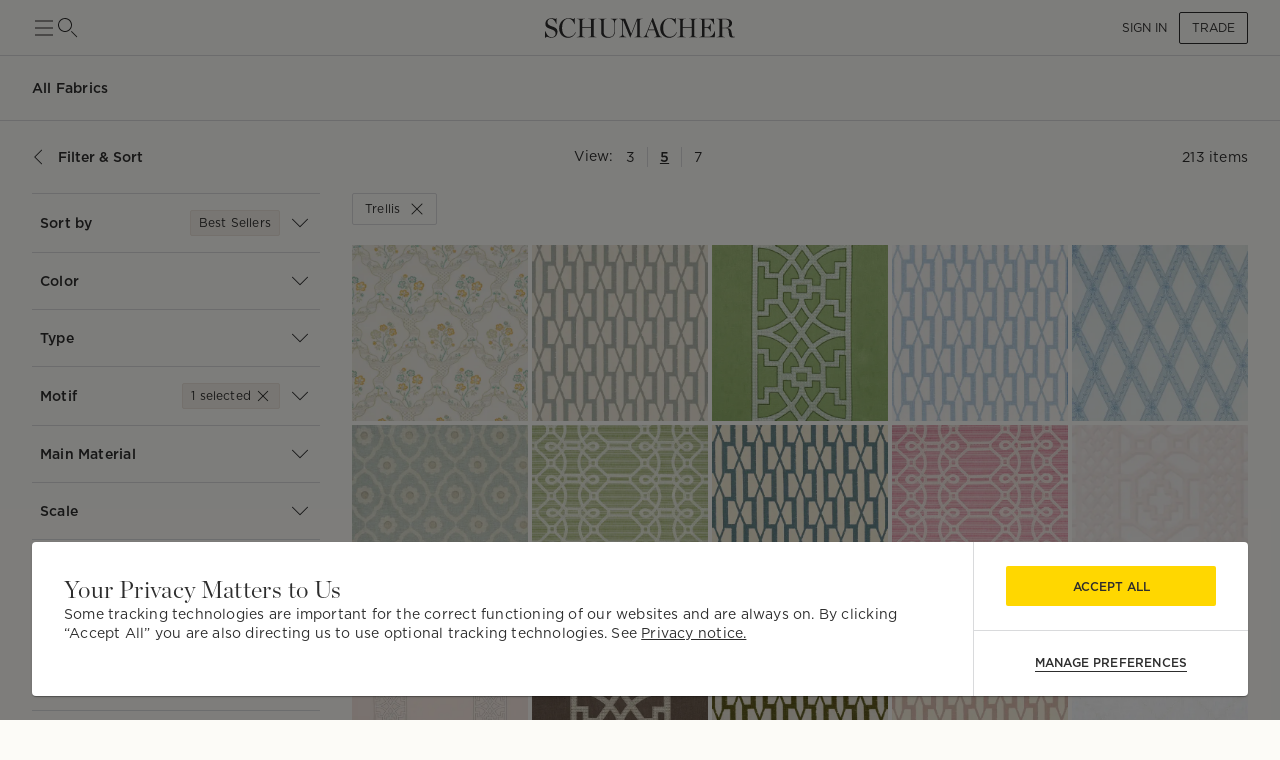

--- FILE ---
content_type: text/html; charset=utf-8
request_url: https://schumacher.com/catalog/2?attributeSlugs=motif_trellis&_sg=2&_rv=false&gridSize=md
body_size: 36459
content:
<!DOCTYPE html><html lang="en"><head><meta charSet="utf-8"/><meta name="viewport" content="width=device-width, initial-scale=1, maximum-scale=1"/><script type="application/ld+json">{
    "@context": "https://schema.org",
    "@type": "BreadcrumbList",
    "itemListElement": [
      {
        "@type": "ListItem",
        "position": 1,
        "item": {
          "@id": "https://schumacher.com",
          "name": "Home"
        }
      },{
        "@type": "ListItem",
        "position": 2,
        "item": {
          "@id": "https://schumacher.com/catalog/2",
          "name": "Fabrics"
        }
      },{
        "@type": "ListItem",
        "position": 3,
        "item": {
          "@id": "https://schumacher.com/catalog/2?attributeSlug=motif_trellis",
          "name": "Trellis"
        }
      }
     ]
  }</script><title>Fabrics - Trellis | Schumacher</title><meta name="robots" content="index,follow"/><meta name="description" content="Find a vast selection of Trellis Fabrics at Schumacher. Shop luxury to-the-trade textiles and furnishings for the interior design community."/><meta property="og:title" content="Schumacher -  Catalog"/><meta property="og:description" content="Find a vast selection of Trellis Fabrics at Schumacher. Shop luxury to-the-trade textiles and furnishings for the interior design community."/><meta property="og:url" content="https://schumacher.com/catalog/2?attributeSlugs=motif_trellis&amp;_sg=2&amp;_rv=false&amp;gridSize=md"/><meta property="og:site_name" content="Schumacher"/><link rel="canonical" href="https://schumacher.com/catalog/2?attributeSlugs=motif_trellis"/><link rel="preload" as="image" imageSrcSet="/static/icons/sm/ico-arrow_up.svg?w=16 1x, /static/icons/sm/ico-arrow_up.svg?w=32 2x"/><meta name="next-head-count" content="12"/><meta name="theme-color" content="#FFD700"/><link rel="shortcut icon" href="/favicon.ico"/><style data-emotion="css-global 0"></style><style data-emotion="css-global 66e76y">html{-webkit-font-smoothing:antialiased;-moz-osx-font-smoothing:grayscale;box-sizing:border-box;-webkit-text-size-adjust:100%;}*,*::before,*::after{box-sizing:inherit;}strong,b{font-weight:700;}body{margin:0;color:#2D2D2D;font-family:Gotham,Chronicle,sans-serif;font-weight:400;font-size:1rem;line-height:1.5;background-color:#FCFBF7;}@media print{body{background-color:#fff;}}body::backdrop{background-color:#FCFBF7;}</style><style data-emotion="css-global animation-wiooy9">@-webkit-keyframes animation-wiooy9{0%{-webkit-transform:translateX(-100%);-moz-transform:translateX(-100%);-ms-transform:translateX(-100%);transform:translateX(-100%);}50%{-webkit-transform:translateX(100%);-moz-transform:translateX(100%);-ms-transform:translateX(100%);transform:translateX(100%);}100%{-webkit-transform:translateX(100%);-moz-transform:translateX(100%);-ms-transform:translateX(100%);transform:translateX(100%);}}@keyframes animation-wiooy9{0%{-webkit-transform:translateX(-100%);-moz-transform:translateX(-100%);-ms-transform:translateX(-100%);transform:translateX(-100%);}50%{-webkit-transform:translateX(100%);-moz-transform:translateX(100%);-ms-transform:translateX(100%);transform:translateX(100%);}100%{-webkit-transform:translateX(100%);-moz-transform:translateX(100%);-ms-transform:translateX(100%);transform:translateX(100%);}}</style><style data-emotion="css mylvsb f9o6g3 2zqwuy 1a86szj 1yc00gz 4ttkw1 1xf4em6 1h6gj5f dx7jfr 1v2z18p 1v6t3ui l1ykld 1es0adu 1n2qg5a 1mzerio jj2ztu 1cqukb5 1l6c7y9 1rxa89c 1j9co8j 1mhduc2 1ixtqpx 4p693u 1hbpv7x 1cvbo81 1vnclga 1ve63tv aktr8j a98b4m ocpha ac3gh9 4g6ai3 x343hu 1fdxezt 1hkmdnt md0or0 14cm6zw o9ohpu eqiuzc 103csky ah9bj8 18l3ro5 7vl0i3 18dcnni 1j0bbz9 kcxyz4 bhsu1q 1j1xpai 3m4gol jvztyz 1i4vdba 95g4uk blfq1p 1x4jos1 1t02na0 znpl6r pt151d 17mjx8s 1qojw2s 13mweom 4mymo6">.css-mylvsb{width:100%;margin-left:auto;box-sizing:border-box;margin-right:auto;display:block;padding-left:16px;padding-right:16px;}@media (min-width:601px){.css-mylvsb{padding-left:24px;padding-right:24px;}}.css-f9o6g3{display:-webkit-box;display:-webkit-flex;display:-ms-flexbox;display:flex;-webkit-flex-direction:column;-ms-flex-direction:column;flex-direction:column;-webkit-box-pack:justify;-webkit-justify-content:space-between;justify-content:space-between;-webkit-flex-direction:row;-ms-flex-direction:row;flex-direction:row;-webkit-align-items:center;-webkit-box-align:center;-ms-flex-align:center;align-items:center;}.css-2zqwuy{display:-webkit-box;display:-webkit-flex;display:-ms-flexbox;display:flex;-webkit-flex-direction:column;-ms-flex-direction:column;flex-direction:column;-webkit-flex-direction:row;-ms-flex-direction:row;flex-direction:row;-webkit-column-gap:24px;column-gap:24px;-webkit-align-items:center;-webkit-box-align:center;-ms-flex-align:center;align-items:center;}.css-1a86szj{display:-webkit-inline-box;display:-webkit-inline-flex;display:-ms-inline-flexbox;display:inline-flex;-webkit-align-items:center;-webkit-box-align:center;-ms-flex-align:center;align-items:center;-webkit-box-pack:center;-ms-flex-pack:center;-webkit-justify-content:center;justify-content:center;position:relative;box-sizing:border-box;-webkit-tap-highlight-color:transparent;background-color:transparent;outline:0;border:0;margin:0;border-radius:0;padding:0;cursor:pointer;-webkit-user-select:none;-moz-user-select:none;-ms-user-select:none;user-select:none;vertical-align:middle;-moz-appearance:none;-webkit-appearance:none;-webkit-text-decoration:none;text-decoration:none;color:inherit;text-align:center;-webkit-flex:0 0 auto;-ms-flex:0 0 auto;flex:0 0 auto;font-size:1.5rem;padding:8px;border-radius:50%;overflow:visible;color:rgba(0, 0, 0, 0.54);-webkit-transition:background-color 150ms cubic-bezier(0.4, 0, 0.2, 1) 0ms;transition:background-color 150ms cubic-bezier(0.4, 0, 0.2, 1) 0ms;height:24px;width:24px;z-index:1;font-weight:normal;padding:0px;min-height:0;min-width:0;color:#2D2D2D;}.css-1a86szj::-moz-focus-inner{border-style:none;}.css-1a86szj.Mui-disabled{pointer-events:none;cursor:default;}@media print{.css-1a86szj{-webkit-print-color-adjust:exact;color-adjust:exact;}}.css-1a86szj.Mui-disabled{background-color:transparent;color:rgba(0, 0, 0, 0.26);}.css-1a86szj:hover{background-color:transparent;}.css-1yc00gz{-webkit-user-select:none;-moz-user-select:none;-ms-user-select:none;user-select:none;width:1em;height:1em;display:inline-block;-webkit-flex-shrink:0;-ms-flex-negative:0;flex-shrink:0;-webkit-transition:fill 200ms cubic-bezier(0.4, 0, 0.2, 1) 0ms;transition:fill 200ms cubic-bezier(0.4, 0, 0.2, 1) 0ms;font-size:1.5rem;font-size:24px;}.css-4ttkw1{display:-webkit-inline-box;display:-webkit-inline-flex;display:-ms-inline-flexbox;display:inline-flex;-webkit-align-items:center;-webkit-box-align:center;-ms-flex-align:center;align-items:center;-webkit-box-pack:center;-ms-flex-pack:center;-webkit-justify-content:center;justify-content:center;position:relative;box-sizing:border-box;-webkit-tap-highlight-color:transparent;background-color:transparent;outline:0;border:0;margin:0;border-radius:0;padding:0;cursor:pointer;-webkit-user-select:none;-moz-user-select:none;-ms-user-select:none;user-select:none;vertical-align:middle;-moz-appearance:none;-webkit-appearance:none;-webkit-text-decoration:none;text-decoration:none;color:inherit;text-align:center;-webkit-flex:0 0 auto;-ms-flex:0 0 auto;flex:0 0 auto;font-size:1.5rem;padding:8px;border-radius:50%;overflow:visible;color:rgba(0, 0, 0, 0.54);-webkit-transition:background-color 150ms cubic-bezier(0.4, 0, 0.2, 1) 0ms;transition:background-color 150ms cubic-bezier(0.4, 0, 0.2, 1) 0ms;height:24px;width:24px;}.css-4ttkw1::-moz-focus-inner{border-style:none;}.css-4ttkw1.Mui-disabled{pointer-events:none;cursor:default;}@media print{.css-4ttkw1{-webkit-print-color-adjust:exact;color-adjust:exact;}}.css-4ttkw1.Mui-disabled{background-color:transparent;color:rgba(0, 0, 0, 0.26);}.css-4ttkw1:hover{background-color:transparent;}.css-1xf4em6{cursor:pointer;width:0;}.css-1h6gj5f{display:-webkit-box;display:-webkit-flex;display:-ms-flexbox;display:flex;-webkit-flex-direction:column;-ms-flex-direction:column;flex-direction:column;-webkit-align-items:center;-webkit-box-align:center;-ms-flex-align:center;align-items:center;-webkit-flex-direction:row;-ms-flex-direction:row;flex-direction:row;-webkit-column-gap:16px;column-gap:16px;}.css-dx7jfr{display:-webkit-inline-box;display:-webkit-inline-flex;display:-ms-inline-flexbox;display:inline-flex;-webkit-align-items:center;-webkit-box-align:center;-ms-flex-align:center;align-items:center;-webkit-box-pack:center;-ms-flex-pack:center;-webkit-justify-content:center;justify-content:center;position:relative;box-sizing:border-box;-webkit-tap-highlight-color:transparent;background-color:transparent;outline:0;border:0;margin:0;border-radius:0;padding:0;cursor:pointer;-webkit-user-select:none;-moz-user-select:none;-ms-user-select:none;user-select:none;vertical-align:middle;-moz-appearance:none;-webkit-appearance:none;-webkit-text-decoration:none;text-decoration:none;color:inherit;font-family:Gotham,Chronicle,sans-serif;font-weight:500;font-size:0.875rem;line-height:1.75;text-transform:uppercase;min-width:64px;padding:6px 16px;border-radius:4px;-webkit-transition:background-color 250ms cubic-bezier(0.4, 0, 0.2, 1) 0ms,box-shadow 250ms cubic-bezier(0.4, 0, 0.2, 1) 0ms,border-color 250ms cubic-bezier(0.4, 0, 0.2, 1) 0ms,color 250ms cubic-bezier(0.4, 0, 0.2, 1) 0ms;transition:background-color 250ms cubic-bezier(0.4, 0, 0.2, 1) 0ms,box-shadow 250ms cubic-bezier(0.4, 0, 0.2, 1) 0ms,border-color 250ms cubic-bezier(0.4, 0, 0.2, 1) 0ms,color 250ms cubic-bezier(0.4, 0, 0.2, 1) 0ms;box-shadow:none;font-family:Gotham;border-radius:2px;font-weight:bold;color:#2D2D2D;height:40px;padding-left:12px;padding-right:12px;font-size:12px;font-weight:normal;text-transform:uppercase;}.css-dx7jfr::-moz-focus-inner{border-style:none;}.css-dx7jfr.Mui-disabled{pointer-events:none;cursor:default;}@media print{.css-dx7jfr{-webkit-print-color-adjust:exact;color-adjust:exact;}}.css-dx7jfr:hover{-webkit-text-decoration:none;text-decoration:none;background-color:rgba(45, 45, 45, 0.04);}@media (hover: none){.css-dx7jfr:hover{background-color:transparent;}}.css-dx7jfr.Mui-disabled{color:rgba(0, 0, 0, 0.26);}.css-dx7jfr:hover{box-shadow:none;}.css-dx7jfr.Mui-focusVisible{box-shadow:none;}.css-dx7jfr:active{box-shadow:none;}.css-dx7jfr.Mui-disabled{box-shadow:none;}.css-dx7jfr.Mui-disabled{color:#969798;}@media (min-width:801px){.css-dx7jfr{font-size:12px;height:32px;}}.css-1v2z18p{display:-webkit-inline-box;display:-webkit-inline-flex;display:-ms-inline-flexbox;display:inline-flex;-webkit-align-items:center;-webkit-box-align:center;-ms-flex-align:center;align-items:center;-webkit-box-pack:center;-ms-flex-pack:center;-webkit-justify-content:center;justify-content:center;position:relative;box-sizing:border-box;-webkit-tap-highlight-color:transparent;background-color:transparent;outline:0;border:0;margin:0;border-radius:0;padding:0;cursor:pointer;-webkit-user-select:none;-moz-user-select:none;-ms-user-select:none;user-select:none;vertical-align:middle;-moz-appearance:none;-webkit-appearance:none;-webkit-text-decoration:none;text-decoration:none;color:inherit;font-family:Gotham,Chronicle,sans-serif;font-weight:500;font-size:0.8125rem;line-height:1.75;text-transform:uppercase;min-width:64px;padding:3px 9px;border-radius:4px;-webkit-transition:background-color 250ms cubic-bezier(0.4, 0, 0.2, 1) 0ms,box-shadow 250ms cubic-bezier(0.4, 0, 0.2, 1) 0ms,border-color 250ms cubic-bezier(0.4, 0, 0.2, 1) 0ms,color 250ms cubic-bezier(0.4, 0, 0.2, 1) 0ms;transition:background-color 250ms cubic-bezier(0.4, 0, 0.2, 1) 0ms,box-shadow 250ms cubic-bezier(0.4, 0, 0.2, 1) 0ms,border-color 250ms cubic-bezier(0.4, 0, 0.2, 1) 0ms,color 250ms cubic-bezier(0.4, 0, 0.2, 1) 0ms;border:1px solid rgba(255, 215, 0, 0.5);color:#FFD700;box-shadow:none;font-family:Gotham;border-radius:2px;font-weight:bold;border-color:#2D2D2D;color:#2D2D2D;height:40px;padding-left:12px;padding-right:12px;font-size:12px;font-weight:normal;}.css-1v2z18p::-moz-focus-inner{border-style:none;}.css-1v2z18p.Mui-disabled{pointer-events:none;cursor:default;}@media print{.css-1v2z18p{-webkit-print-color-adjust:exact;color-adjust:exact;}}.css-1v2z18p:hover{-webkit-text-decoration:none;text-decoration:none;background-color:rgba(255, 215, 0, 0.04);border:1px solid #FFD700;}@media (hover: none){.css-1v2z18p:hover{background-color:transparent;}}.css-1v2z18p.Mui-disabled{color:rgba(0, 0, 0, 0.26);border:1px solid rgba(0, 0, 0, 0.12);}.css-1v2z18p:hover{box-shadow:none;}.css-1v2z18p.Mui-focusVisible{box-shadow:none;}.css-1v2z18p:active{box-shadow:none;}.css-1v2z18p.Mui-disabled{box-shadow:none;}.css-1v2z18p:hover{background-color:#F2F3F4;border-color:#2D2D2D;}.css-1v2z18p.Mui-disabled{border-color:#D9DADC;color:#969798;}@media (min-width:801px){.css-1v2z18p{font-size:12px;height:32px;}}.css-1v6t3ui{margin-top:56px;padding-bottom:40px;background-color:#FCFBF7;}.css-l1ykld{position:-webkit-sticky;position:sticky;top:56px;background-color:#FCFBF7;z-index:1300;height:65px;display:-webkit-box;display:-webkit-flex;display:-ms-flexbox;display:flex;-webkit-align-items:flex-start;-webkit-box-align:flex-start;-ms-flex-align:flex-start;align-items:flex-start;border-bottom:1px solid;border-color:#D9DADC;}@media (min-width:801px){.css-l1ykld{padding-left:32px;padding-right:32px;}}@media (max-width:1024.95px){.css-l1ykld{padding-left:24px;padding-right:24px;}}@media (max-width:600.95px){.css-l1ykld{padding-left:16px;padding-right:16px;}}.css-1es0adu{margin:0;font-size:12px;line-height:1.35;letter-spacing:0.015em;font-family:Gotham;font-weight:700;-webkit-align-self:center;-ms-flex-item-align:center;align-self:center;font-style:normal;}@media (min-width:801px){.css-1es0adu{font-size:14px;line-height:1.4;letter-spacing:0.015em;font-family:Gotham;}}@media (min-width:1025px){.css-1es0adu{font-size:14px;line-height:1.4;letter-spacing:0.015em;font-family:Gotham;}}.css-1n2qg5a{position:-webkit-sticky;position:sticky;top:121px;z-index:1299;background-color:#FCFBF7;display:-webkit-box;display:-webkit-flex;display:-ms-flexbox;display:flex;-webkit-box-pack:justify;-webkit-justify-content:space-between;justify-content:space-between;-webkit-align-items:center;-webkit-box-align:center;-ms-flex-align:center;align-items:center;padding-top:16px;padding-bottom:16px;margin-top:8px;margin-bottom:8px;border-bottom:none;border-color:#D9DADC;}@media (min-width:801px){.css-1n2qg5a{padding-left:32px;padding-right:32px;}}@media (max-width:1024.95px){.css-1n2qg5a{padding-left:24px;padding-right:24px;}}@media (max-width:600.95px){.css-1n2qg5a{padding-left:16px;padding-right:16px;}}.css-1mzerio{display:-webkit-box;display:-webkit-flex;display:-ms-flexbox;display:flex;-webkit-flex-direction:row;-ms-flex-direction:row;flex-direction:row;}.css-1mzerio>:not(style):not(style){margin:0;}.css-1mzerio>:not(style)~:not(style){margin-left:8px;}.css-jj2ztu{display:-webkit-box;display:-webkit-flex;display:-ms-flexbox;display:flex;-webkit-flex-direction:row;-ms-flex-direction:row;flex-direction:row;}.css-jj2ztu>:not(style):not(style){margin:0;}.css-jj2ztu>:not(style)~:not(style){margin-left:16px;}.css-1cqukb5{display:-webkit-inline-box;display:-webkit-inline-flex;display:-ms-inline-flexbox;display:inline-flex;-webkit-align-items:center;-webkit-box-align:center;-ms-flex-align:center;align-items:center;-webkit-box-pack:center;-ms-flex-pack:center;-webkit-justify-content:center;justify-content:center;position:relative;box-sizing:border-box;-webkit-tap-highlight-color:transparent;background-color:transparent;outline:0;border:0;margin:0;border-radius:0;padding:0;cursor:pointer;-webkit-user-select:none;-moz-user-select:none;-ms-user-select:none;user-select:none;vertical-align:middle;-moz-appearance:none;-webkit-appearance:none;-webkit-text-decoration:none;text-decoration:none;color:inherit;font-family:Gotham,Chronicle,sans-serif;font-weight:500;font-size:0.875rem;line-height:1.75;text-transform:uppercase;min-width:64px;padding:6px 8px;border-radius:4px;-webkit-transition:background-color 250ms cubic-bezier(0.4, 0, 0.2, 1) 0ms,box-shadow 250ms cubic-bezier(0.4, 0, 0.2, 1) 0ms,border-color 250ms cubic-bezier(0.4, 0, 0.2, 1) 0ms,color 250ms cubic-bezier(0.4, 0, 0.2, 1) 0ms;transition:background-color 250ms cubic-bezier(0.4, 0, 0.2, 1) 0ms,box-shadow 250ms cubic-bezier(0.4, 0, 0.2, 1) 0ms,border-color 250ms cubic-bezier(0.4, 0, 0.2, 1) 0ms,color 250ms cubic-bezier(0.4, 0, 0.2, 1) 0ms;color:#FFD700;box-shadow:none;font-family:Gotham;border-radius:2px;font-weight:bold;color:#2D2D2D;height:40px;padding-left:12px;padding-right:12px;font-size:12px;text-transform:inherit;padding:0px;height:100%;}.css-1cqukb5::-moz-focus-inner{border-style:none;}.css-1cqukb5.Mui-disabled{pointer-events:none;cursor:default;}@media print{.css-1cqukb5{-webkit-print-color-adjust:exact;color-adjust:exact;}}.css-1cqukb5:hover{-webkit-text-decoration:none;text-decoration:none;background-color:rgba(255, 215, 0, 0.04);}@media (hover: none){.css-1cqukb5:hover{background-color:transparent;}}.css-1cqukb5.Mui-disabled{color:rgba(0, 0, 0, 0.26);}.css-1cqukb5:hover{box-shadow:none;}.css-1cqukb5.Mui-focusVisible{box-shadow:none;}.css-1cqukb5:active{box-shadow:none;}.css-1cqukb5.Mui-disabled{box-shadow:none;}.css-1cqukb5.Mui-disabled{color:#969798;}@media (min-width:801px){.css-1cqukb5{font-size:12px;}}.css-1cqukb5:hover{background-color:transparent;}.css-1l6c7y9{display:inherit;margin-right:8px;margin-left:-4px;}.css-1l6c7y9>*:nth-of-type(1){font-size:20px;}.css-1rxa89c{position:relative;display:-webkit-inline-box;display:-webkit-inline-flex;display:-ms-inline-flexbox;display:inline-flex;vertical-align:middle;-webkit-flex-shrink:0;-ms-flex-negative:0;flex-shrink:0;}.css-1rxa89c .MuiBadge-badge{min-width:6px;height:6px;top:2px;}.css-1j9co8j{display:-webkit-box;display:-webkit-flex;display:-ms-flexbox;display:flex;-webkit-flex-direction:row;-ms-flex-direction:row;flex-direction:row;-webkit-box-flex-wrap:wrap;-webkit-flex-wrap:wrap;-ms-flex-wrap:wrap;flex-wrap:wrap;-webkit-box-pack:center;-ms-flex-pack:center;-webkit-justify-content:center;justify-content:center;-webkit-align-content:center;-ms-flex-line-pack:center;align-content:center;-webkit-align-items:center;-webkit-box-align:center;-ms-flex-align:center;align-items:center;position:absolute;box-sizing:border-box;font-family:Gotham,Chronicle,sans-serif;font-weight:500;font-size:0.75rem;min-width:20px;line-height:1;padding:0 6px;height:20px;border-radius:10px;z-index:1;-webkit-transition:-webkit-transform 225ms cubic-bezier(0.4, 0, 0.2, 1) 0ms;transition:transform 225ms cubic-bezier(0.4, 0, 0.2, 1) 0ms;background-color:#FFD700;color:#2D2D2D;border-radius:4px;height:8px;min-width:8px;padding:0;top:0;right:0;-webkit-transform:scale(1) translate(50%, -50%);-moz-transform:scale(1) translate(50%, -50%);-ms-transform:scale(1) translate(50%, -50%);transform:scale(1) translate(50%, -50%);transform-origin:100% 0%;}.css-1j9co8j.MuiBadge-invisible{-webkit-transform:scale(0) translate(50%, -50%);-moz-transform:scale(0) translate(50%, -50%);-ms-transform:scale(0) translate(50%, -50%);transform:scale(0) translate(50%, -50%);}.css-1mhduc2{margin:0;font-size:12px;line-height:1.35;letter-spacing:0.015em;font-family:Gotham;font-weight:700;}@media (min-width:801px){.css-1mhduc2{font-size:14px;line-height:1.4;letter-spacing:0.015em;font-family:Gotham;}}@media (min-width:1025px){.css-1mhduc2{font-size:14px;line-height:1.4;letter-spacing:0.015em;font-family:Gotham;}}.css-1ixtqpx{display:-webkit-box;display:-webkit-flex;display:-ms-flexbox;display:flex;-webkit-box-pack:center;-ms-flex-pack:center;-webkit-justify-content:center;justify-content:center;position:absolute;z-index:-1;width:100%;}@media (min-width:801px){.css-1ixtqpx{width:calc(100% - 64px);}}@media (max-width:1024.95px){.css-1ixtqpx{width:calc(100% - 48px);}}@media (max-width:600.95px){.css-1ixtqpx{width:calc(100% - 32px);}}.css-4p693u{display:-webkit-box;display:-webkit-flex;display:-ms-flexbox;display:flex;-webkit-flex-direction:row;-ms-flex-direction:row;flex-direction:row;-webkit-align-items:center;-webkit-box-align:center;-ms-flex-align:center;align-items:center;-webkit-box-pack:center;-ms-flex-pack:center;-webkit-justify-content:center;justify-content:center;position:relative;}.css-4p693u>:not(style):not(style){margin:0;}.css-4p693u>:not(style)~:not(style){margin-left:8px;}@media (min-width:0px){.css-4p693u>*:nth-child(4){display:none;}}@media (min-width:1025px){.css-4p693u>*:nth-child(4){display:block;}.css-4p693u>*:nth-child(6){display:none;}}.css-1hbpv7x{margin:0;font-size:12px;line-height:1.35;letter-spacing:0.015em;font-family:Gotham;font-weight:normal;padding-left:4px;padding-right:4px;cursor:pointer;-webkit-text-decoration:none;text-decoration:none;text-underline-offset:4px;}@media (min-width:801px){.css-1hbpv7x{font-size:14px;line-height:1.4;letter-spacing:0.015em;font-family:Gotham;}}@media (min-width:1025px){.css-1hbpv7x{font-size:14px;line-height:1.4;letter-spacing:0.015em;font-family:Gotham;}}.css-1cvbo81{margin:0;-webkit-flex-shrink:0;-ms-flex-negative:0;flex-shrink:0;border-width:0;border-style:solid;border-color:#D9DADC;border-bottom-width:0;height:100%;border-right-width:thin;width:1px;height:20px;}@media (max-width:600.95px){.css-1cvbo81{height:16px;}}.css-1vnclga{margin:0;font-size:12px;line-height:1.35;letter-spacing:0.015em;font-family:Gotham;font-weight:700;padding-left:4px;padding-right:4px;cursor:pointer;-webkit-text-decoration:underline;text-decoration:underline;text-underline-offset:4px;}@media (min-width:801px){.css-1vnclga{font-size:14px;line-height:1.4;letter-spacing:0.015em;font-family:Gotham;}}@media (min-width:1025px){.css-1vnclga{font-size:14px;line-height:1.4;letter-spacing:0.015em;font-family:Gotham;}}.css-1ve63tv{margin:0;font-size:12px;line-height:1.35;letter-spacing:0.015em;font-family:Gotham;font-weight:normal;min-width:80px;text-align:right;}@media (min-width:801px){.css-1ve63tv{font-size:14px;line-height:1.4;letter-spacing:0.015em;font-family:Gotham;}}@media (min-width:1025px){.css-1ve63tv{font-size:14px;line-height:1.4;letter-spacing:0.015em;font-family:Gotham;}}.css-aktr8j{display:-webkit-box;display:-webkit-flex;display:-ms-flexbox;display:flex;-webkit-flex-direction:row;-ms-flex-direction:row;flex-direction:row;}@media (min-width:801px){.css-aktr8j{padding-right:32px;}}@media (max-width:1024.95px){.css-aktr8j{padding-right:24px;padding-left:24px;}}@media (max-width:600.95px){.css-aktr8j{padding-right:16px;padding-left:16px;}}.css-a98b4m{-webkit-flex:0 0 auto;-ms-flex:0 0 auto;flex:0 0 auto;width:320px;-webkit-flex-shrink:0;-ms-flex-negative:0;flex-shrink:0;}.css-a98b4m .MuiDrawer-paper{position:-webkit-sticky;position:sticky;top:177px;overflow-y:auto;max-height:calc(100vh - 177px);width:320px;box-sizing:border-box;background-color:#FCFBF7;border-right:0;}.css-a98b4m .MuiDrawer-paper::-webkit-scrollbar{display:none;}.css-ocpha{background-color:#FFFFFF;color:#2D2D2D;-webkit-transition:box-shadow 300ms cubic-bezier(0.4, 0, 0.2, 1) 0ms;transition:box-shadow 300ms cubic-bezier(0.4, 0, 0.2, 1) 0ms;box-shadow:none;overflow-y:auto;display:-webkit-box;display:-webkit-flex;display:-ms-flexbox;display:flex;-webkit-flex-direction:column;-ms-flex-direction:column;flex-direction:column;height:100%;-webkit-flex:1 0 auto;-ms-flex:1 0 auto;flex:1 0 auto;z-index:1200;-webkit-overflow-scrolling:touch;position:fixed;top:0;outline:0;left:0;border-right:1px solid #D9DADC;}.css-ac3gh9{display:-webkit-box;display:-webkit-flex;display:-ms-flexbox;display:flex;-webkit-flex-direction:column;-ms-flex-direction:column;flex-direction:column;margin-left:32px;border-bottom:1px solid;border-top:1px solid;border-color:#D9DADC;}.css-4g6ai3{cursor:pointer;}.css-x343hu{display:-webkit-box;display:-webkit-flex;display:-ms-flexbox;display:flex;-webkit-align-items:center;-webkit-box-align:center;-ms-flex-align:center;align-items:center;padding:16px 8px;opacity:1;}.css-1fdxezt{margin:0;font-size:12px;line-height:1.35;letter-spacing:0.015em;font-family:Gotham;font-weight:normal;margin-right:8px;padding:4px 8px;background-color:#F2EEE7;border-radius:2px;border:1px solid;border-color:#E9E2D9;}@media (min-width:801px){.css-1fdxezt{font-size:12px;line-height:1.35;letter-spacing:0.015em;font-family:Gotham;}}@media (min-width:1025px){.css-1fdxezt{font-size:12px;line-height:1.35;letter-spacing:0.015em;font-family:Gotham;}}.css-1hkmdnt{cursor:pointer;opacity:1;}.css-md0or0{position:-webkit-sticky;position:sticky;top:0;background-color:#FCFBF7;z-index:1300;}.css-14cm6zw{display:-webkit-box;display:-webkit-flex;display:-ms-flexbox;display:flex;border-top:1px solid;border-color:#D9DADC;-webkit-align-items:center;-webkit-box-align:center;-ms-flex-align:center;align-items:center;padding:16px 8px;}.css-o9ohpu{display:-webkit-box;display:-webkit-flex;display:-ms-flexbox;display:flex;-webkit-flex-direction:row;-ms-flex-direction:row;flex-direction:row;padding:4px 8px;background-color:#F2EEE7;margin-right:8px;border:1px solid;border-color:#E9E2D9;border-radius:2px;}.css-o9ohpu>:not(style):not(style){margin:0;}.css-o9ohpu>:not(style)~:not(style){margin-left:4px;}.css-eqiuzc{margin:0;font-size:12px;line-height:1.35;letter-spacing:0.015em;font-family:Gotham;font-weight:normal;}@media (min-width:801px){.css-eqiuzc{font-size:12px;line-height:1.35;letter-spacing:0.015em;font-family:Gotham;}}@media (min-width:1025px){.css-eqiuzc{font-size:12px;line-height:1.35;letter-spacing:0.015em;font-family:Gotham;}}.css-103csky{-webkit-user-select:none;-moz-user-select:none;-ms-user-select:none;user-select:none;width:1em;height:1em;display:inline-block;-webkit-flex-shrink:0;-ms-flex-negative:0;flex-shrink:0;-webkit-transition:fill 200ms cubic-bezier(0.4, 0, 0.2, 1) 0ms;transition:fill 200ms cubic-bezier(0.4, 0, 0.2, 1) 0ms;font-size:1.5rem;font-size:16px;}@media (min-width:801px){.css-ah9bj8{padding-right:32px;}}@media (max-width:1024.95px){.css-ah9bj8{padding-right:0px;}}.css-18l3ro5{-webkit-box-flex:1;-webkit-flex-grow:1;-ms-flex-positive:1;flex-grow:1;-webkit-transition:margin 195ms cubic-bezier(0.4, 0, 0.6, 1) 0ms;transition:margin 195ms cubic-bezier(0.4, 0, 0.6, 1) 0ms;}@media (min-width:801px){.css-18l3ro5{margin-left:-320px;}}@media (max-width:1024.95px){.css-18l3ro5{margin-left:0;}}.css-7vl0i3{display:-webkit-box;display:-webkit-flex;display:-ms-flexbox;display:flex;-webkit-align-items:center;-webkit-box-align:center;-ms-flex-align:center;align-items:center;-webkit-column-gap:16px;column-gap:16px;margin-bottom:20px;row-gap:16px;-webkit-box-flex-wrap:wrap;-webkit-flex-wrap:wrap;-ms-flex-wrap:wrap;flex-wrap:wrap;}.css-18dcnni{display:-webkit-inline-box;display:-webkit-inline-flex;display:-ms-inline-flexbox;display:inline-flex;-webkit-align-items:center;-webkit-box-align:center;-ms-flex-align:center;align-items:center;-webkit-box-pack:center;-ms-flex-pack:center;-webkit-justify-content:center;justify-content:center;position:relative;box-sizing:border-box;-webkit-tap-highlight-color:transparent;background-color:transparent;outline:0;border:0;margin:0;border-radius:0;padding:0;cursor:pointer;-webkit-user-select:none;-moz-user-select:none;-ms-user-select:none;user-select:none;vertical-align:middle;-moz-appearance:none;-webkit-appearance:none;-webkit-text-decoration:none;text-decoration:none;color:inherit;font-family:Gotham,Chronicle,sans-serif;font-weight:500;font-size:0.8125rem;line-height:1.75;text-transform:uppercase;min-width:64px;padding:3px 9px;border-radius:4px;-webkit-transition:background-color 250ms cubic-bezier(0.4, 0, 0.2, 1) 0ms,box-shadow 250ms cubic-bezier(0.4, 0, 0.2, 1) 0ms,border-color 250ms cubic-bezier(0.4, 0, 0.2, 1) 0ms,color 250ms cubic-bezier(0.4, 0, 0.2, 1) 0ms;transition:background-color 250ms cubic-bezier(0.4, 0, 0.2, 1) 0ms,box-shadow 250ms cubic-bezier(0.4, 0, 0.2, 1) 0ms,border-color 250ms cubic-bezier(0.4, 0, 0.2, 1) 0ms,color 250ms cubic-bezier(0.4, 0, 0.2, 1) 0ms;border:1px solid rgba(255, 215, 0, 0.5);color:#FFD700;box-shadow:none;font-family:Gotham;border-radius:2px;font-weight:bold;border-color:#2D2D2D;color:#2D2D2D;height:40px;padding-left:12px;padding-right:12px;font-size:12px;border:1px solid;border-color:#D9DADC;}.css-18dcnni::-moz-focus-inner{border-style:none;}.css-18dcnni.Mui-disabled{pointer-events:none;cursor:default;}@media print{.css-18dcnni{-webkit-print-color-adjust:exact;color-adjust:exact;}}.css-18dcnni:hover{-webkit-text-decoration:none;text-decoration:none;background-color:rgba(255, 215, 0, 0.04);border:1px solid #FFD700;}@media (hover: none){.css-18dcnni:hover{background-color:transparent;}}.css-18dcnni.Mui-disabled{color:rgba(0, 0, 0, 0.26);border:1px solid rgba(0, 0, 0, 0.12);}.css-18dcnni:hover{box-shadow:none;}.css-18dcnni.Mui-focusVisible{box-shadow:none;}.css-18dcnni:active{box-shadow:none;}.css-18dcnni.Mui-disabled{box-shadow:none;}.css-18dcnni:hover{background-color:#F2F3F4;border-color:#2D2D2D;}.css-18dcnni.Mui-disabled{border-color:#D9DADC;color:#969798;}@media (min-width:801px){.css-18dcnni{font-size:12px;height:32px;}}.css-18dcnni:hover{border:1px solid;border-color:#D9DADC;background-color:transparent;}.css-1j0bbz9{margin:0;font-size:12px;line-height:1.35;letter-spacing:0.015em;font-family:Gotham;font-weight:normal;text-transform:capitalize;}@media (min-width:801px){.css-1j0bbz9{font-size:12px;line-height:1.35;letter-spacing:0.015em;font-family:Gotham;}}@media (min-width:1025px){.css-1j0bbz9{font-size:12px;line-height:1.35;letter-spacing:0.015em;font-family:Gotham;}}.css-kcxyz4{display:inherit;margin-right:-2px;margin-left:8px;}.css-kcxyz4>*:nth-of-type(1){font-size:18px;}.css-bhsu1q{box-sizing:border-box;display:-webkit-box;display:-webkit-flex;display:-ms-flexbox;display:flex;-webkit-box-flex-wrap:wrap;-webkit-flex-wrap:wrap;-ms-flex-wrap:wrap;flex-wrap:wrap;width:100%;-webkit-flex-direction:row;-ms-flex-direction:row;flex-direction:row;margin-top:-4px;width:calc(100% + 4px);margin-left:-4px;overflow:hidden;}.css-bhsu1q>.MuiGrid-item{padding-top:4px;}.css-bhsu1q>.MuiGrid-item{padding-left:4px;}.css-1j1xpai{box-sizing:border-box;margin:0;-webkit-flex-direction:row;-ms-flex-direction:row;flex-direction:row;-webkit-flex-basis:50%;-ms-flex-preferred-size:50%;flex-basis:50%;-webkit-box-flex:0;-webkit-flex-grow:0;-ms-flex-positive:0;flex-grow:0;max-width:50%;}@media (min-width:601px){.css-1j1xpai{-webkit-flex-basis:25%;-ms-flex-preferred-size:25%;flex-basis:25%;-webkit-box-flex:0;-webkit-flex-grow:0;-ms-flex-positive:0;flex-grow:0;max-width:25%;}}@media (min-width:801px){.css-1j1xpai{-webkit-flex-basis:20%;-ms-flex-preferred-size:20%;flex-basis:20%;-webkit-box-flex:0;-webkit-flex-grow:0;-ms-flex-positive:0;flex-grow:0;max-width:20%;}}@media (min-width:1025px){.css-1j1xpai{-webkit-flex-basis:20%;-ms-flex-preferred-size:20%;flex-basis:20%;-webkit-box-flex:0;-webkit-flex-grow:0;-ms-flex-positive:0;flex-grow:0;max-width:20%;}}@media (min-width:1281px){.css-1j1xpai{-webkit-flex-basis:16.666667%;-ms-flex-preferred-size:16.666667%;flex-basis:16.666667%;-webkit-box-flex:0;-webkit-flex-grow:0;-ms-flex-positive:0;flex-grow:0;max-width:16.666667%;}}.css-3m4gol{display:block;background-color:rgba(45, 45, 45, 0.11);height:1.2em;position:relative;overflow:hidden;-webkit-mask-image:-webkit-radial-gradient(white, black);padding-top:100%;}.css-3m4gol::after{-webkit-animation:animation-wiooy9 2s linear 0.5s infinite;animation:animation-wiooy9 2s linear 0.5s infinite;background:linear-gradient(
          90deg,
          transparent,
          rgba(0, 0, 0, 0.04),
          transparent
        );content:'';position:absolute;-webkit-transform:translateX(-100%);-moz-transform:translateX(-100%);-ms-transform:translateX(-100%);transform:translateX(-100%);bottom:0;left:0;right:0;top:0;}@media (min-width:601px){.css-jvztyz{padding-left:24px;padding-right:24px;}}@media (min-width:801px){.css-jvztyz{padding-left:32px;padding-right:32px;}}@media (min-width:1025px){.css-jvztyz{padding-left:32px;padding-right:32px;}}@media (min-width:1281px){.css-jvztyz{padding-left:32px;padding-right:32px;}}@media (min-width:1025px){.css-1i4vdba{padding:16px 32px;}}@media (max-width:1024.95px){.css-1i4vdba{padding:16px 24px;}}.css-95g4uk{display:-webkit-box;display:-webkit-flex;display:-ms-flexbox;display:flex;-webkit-flex-direction:row;-ms-flex-direction:row;flex-direction:row;-webkit-box-pack:justify;-webkit-justify-content:space-between;justify-content:space-between;-webkit-align-items:center;-webkit-box-align:center;-ms-flex-align:center;align-items:center;}.css-blfq1p{display:-webkit-box;display:-webkit-flex;display:-ms-flexbox;display:flex;-webkit-flex-direction:row;-ms-flex-direction:row;flex-direction:row;-webkit-align-items:center;-webkit-box-align:center;-ms-flex-align:center;align-items:center;-webkit-box-pack:center;-ms-flex-pack:center;-webkit-justify-content:center;justify-content:center;}.css-blfq1p>:not(style):not(style){margin:0;}.css-blfq1p>:not(style)~:not(style){margin-left:16px;}@media (min-width:801px){.css-blfq1p{padding-left:0px;padding-right:0px;}}@media (min-width:1025px){.css-blfq1p{padding-left:0px;padding-right:0px;}}@media (min-width:1281px){.css-blfq1p{padding-left:0px;padding-right:0px;}}.css-1x4jos1{display:-webkit-box;display:-webkit-flex;display:-ms-flexbox;display:flex;-webkit-flex-direction:row;-ms-flex-direction:row;flex-direction:row;-webkit-align-items:center;-webkit-box-align:center;-ms-flex-align:center;align-items:center;}.css-1x4jos1>:not(style):not(style){margin:0;}.css-1x4jos1>:not(style)~:not(style){margin-left:16px;}.css-1t02na0{display:-webkit-inline-box;display:-webkit-inline-flex;display:-ms-inline-flexbox;display:inline-flex;-webkit-align-items:center;-webkit-box-align:center;-ms-flex-align:center;align-items:center;-webkit-box-pack:center;-ms-flex-pack:center;-webkit-justify-content:center;justify-content:center;position:relative;box-sizing:border-box;-webkit-tap-highlight-color:transparent;background-color:transparent;outline:0;border:0;margin:0;border-radius:0;padding:0;cursor:pointer;-webkit-user-select:none;-moz-user-select:none;-ms-user-select:none;user-select:none;vertical-align:middle;-moz-appearance:none;-webkit-appearance:none;-webkit-text-decoration:none;text-decoration:none;color:inherit;text-align:center;-webkit-flex:0 0 auto;-ms-flex:0 0 auto;flex:0 0 auto;font-size:1.5rem;padding:8px;border-radius:50%;overflow:visible;color:rgba(0, 0, 0, 0.54);-webkit-transition:background-color 150ms cubic-bezier(0.4, 0, 0.2, 1) 0ms;transition:background-color 150ms cubic-bezier(0.4, 0, 0.2, 1) 0ms;padding:5px;font-size:1.125rem;height:32px;width:32px;color:#2D2D2D;border:1px solid #2D2D2D;}.css-1t02na0::-moz-focus-inner{border-style:none;}.css-1t02na0.Mui-disabled{pointer-events:none;cursor:default;}@media print{.css-1t02na0{-webkit-print-color-adjust:exact;color-adjust:exact;}}.css-1t02na0:hover{background-color:rgba(0, 0, 0, 0.04);}@media (hover: none){.css-1t02na0:hover{background-color:transparent;}}.css-1t02na0.Mui-disabled{background-color:transparent;color:rgba(0, 0, 0, 0.26);}.css-1t02na0:hover{background-color:#F2F3F4;}.css-1t02na0.Mui-disabled{border:1px solid #D9DADC;}.css-znpl6r{display:-webkit-inline-box;display:-webkit-inline-flex;display:-ms-inline-flexbox;display:inline-flex;-webkit-align-items:center;-webkit-box-align:center;-ms-flex-align:center;align-items:center;-webkit-box-pack:center;-ms-flex-pack:center;-webkit-justify-content:center;justify-content:center;position:relative;box-sizing:border-box;-webkit-tap-highlight-color:transparent;background-color:transparent;outline:0;border:0;margin:0;border-radius:0;padding:0;cursor:pointer;-webkit-user-select:none;-moz-user-select:none;-ms-user-select:none;user-select:none;vertical-align:middle;-moz-appearance:none;-webkit-appearance:none;-webkit-text-decoration:none;text-decoration:none;color:inherit;font-family:Gotham,Chronicle,sans-serif;font-weight:500;font-size:0.875rem;line-height:1.75;text-transform:uppercase;min-width:64px;padding:6px 8px;border-radius:4px;-webkit-transition:background-color 250ms cubic-bezier(0.4, 0, 0.2, 1) 0ms,box-shadow 250ms cubic-bezier(0.4, 0, 0.2, 1) 0ms,border-color 250ms cubic-bezier(0.4, 0, 0.2, 1) 0ms,color 250ms cubic-bezier(0.4, 0, 0.2, 1) 0ms;transition:background-color 250ms cubic-bezier(0.4, 0, 0.2, 1) 0ms,box-shadow 250ms cubic-bezier(0.4, 0, 0.2, 1) 0ms,border-color 250ms cubic-bezier(0.4, 0, 0.2, 1) 0ms,color 250ms cubic-bezier(0.4, 0, 0.2, 1) 0ms;color:#FFD700;box-shadow:none;font-family:Gotham;border-radius:2px;font-weight:bold;color:#2D2D2D;height:40px;padding-left:12px;padding-right:12px;font-size:12px;font-weight:700;padding:0px;}.css-znpl6r::-moz-focus-inner{border-style:none;}.css-znpl6r.Mui-disabled{pointer-events:none;cursor:default;}@media print{.css-znpl6r{-webkit-print-color-adjust:exact;color-adjust:exact;}}.css-znpl6r:hover{-webkit-text-decoration:none;text-decoration:none;background-color:rgba(255, 215, 0, 0.04);}@media (hover: none){.css-znpl6r:hover{background-color:transparent;}}.css-znpl6r.Mui-disabled{color:rgba(0, 0, 0, 0.26);}.css-znpl6r:hover{box-shadow:none;}.css-znpl6r.Mui-focusVisible{box-shadow:none;}.css-znpl6r:active{box-shadow:none;}.css-znpl6r.Mui-disabled{box-shadow:none;}.css-znpl6r.Mui-disabled{color:#969798;}@media (min-width:801px){.css-znpl6r{font-size:12px;}}.css-pt151d{display:inherit;margin-right:-4px;margin-left:8px;}.css-pt151d>*:nth-of-type(1){font-size:20px;}.css-17mjx8s{box-sizing:border-box;display:-webkit-box;display:-webkit-flex;display:-ms-flexbox;display:flex;-webkit-box-flex-wrap:wrap;-webkit-flex-wrap:wrap;-ms-flex-wrap:wrap;flex-wrap:wrap;width:100%;-webkit-flex-direction:row;-ms-flex-direction:row;flex-direction:row;-webkit-box-pack:center;-ms-flex-pack:center;-webkit-justify-content:center;justify-content:center;-webkit-align-items:center;-webkit-box-align:center;-ms-flex-align:center;align-items:center;}@media (min-width:801px){.css-17mjx8s{border-top:1px solid #D9DADC;}}@media (min-width:801px) and (max-width:800.95px){.css-17mjx8s{border-top:1px solid #D9DADC;}}.css-1qojw2s{box-sizing:border-box;margin:0;-webkit-flex-direction:row;-ms-flex-direction:row;flex-direction:row;-webkit-flex-basis:100%;-ms-flex-preferred-size:100%;flex-basis:100%;-webkit-box-flex:0;-webkit-flex-grow:0;-ms-flex-positive:0;flex-grow:0;max-width:100%;display:-webkit-box;display:-webkit-flex;display:-ms-flexbox;display:flex;-webkit-flex-direction:row;-ms-flex-direction:row;flex-direction:row;-webkit-align-items:center;-webkit-box-align:center;-ms-flex-align:center;align-items:center;-webkit-box-pack:center;-ms-flex-pack:center;-webkit-justify-content:center;justify-content:center;gap:16px;padding:16px 0px;}@media (min-width:601px){.css-1qojw2s{-webkit-flex-basis:100%;-ms-flex-preferred-size:100%;flex-basis:100%;-webkit-box-flex:0;-webkit-flex-grow:0;-ms-flex-positive:0;flex-grow:0;max-width:100%;}}@media (min-width:801px){.css-1qojw2s{-webkit-flex-basis:58.333333%;-ms-flex-preferred-size:58.333333%;flex-basis:58.333333%;-webkit-box-flex:0;-webkit-flex-grow:0;-ms-flex-positive:0;flex-grow:0;max-width:58.333333%;}}@media (min-width:1025px){.css-1qojw2s{-webkit-flex-basis:41.666667%;-ms-flex-preferred-size:41.666667%;flex-basis:41.666667%;-webkit-box-flex:0;-webkit-flex-grow:0;-ms-flex-positive:0;flex-grow:0;max-width:41.666667%;}}@media (min-width:1281px){.css-1qojw2s{-webkit-flex-basis:41.666667%;-ms-flex-preferred-size:41.666667%;flex-basis:41.666667%;-webkit-box-flex:0;-webkit-flex-grow:0;-ms-flex-positive:0;flex-grow:0;max-width:41.666667%;}}@media (min-width:801px) and (max-width:800.95px){.css-1qojw2s{-webkit-flex-direction:row;-ms-flex-direction:row;flex-direction:row;gap:16px;}}@media (max-width:800.95px){.css-1qojw2s{-webkit-flex-direction:column;-ms-flex-direction:column;flex-direction:column;gap:8px;}}.css-13mweom{margin:0;font-size:12px;line-height:1.35;letter-spacing:0.015em;font-family:Gotham;font-weight:normal;font-size:0.750rem;-webkit-align-items:center;-webkit-box-align:center;-ms-flex-align:center;align-items:center;}@media (min-width:801px){.css-13mweom{font-size:12px;line-height:1.35;letter-spacing:0.015em;font-family:Gotham;}}@media (min-width:1025px){.css-13mweom{font-size:12px;line-height:1.35;letter-spacing:0.015em;font-family:Gotham;}}.css-4mymo6{width:62.55px;height:32px;position:relative;}</style><link rel="preconnect" href="https://fonts.gstatic.com" crossorigin /><link rel="preload" href="/_next/static/css/a27083911e8f4c2b.css" as="style"/><link rel="stylesheet" href="/_next/static/css/a27083911e8f4c2b.css" data-n-g=""/><link rel="preload" href="/_next/static/css/cc7cfb3be1fdc48d.css" as="style"/><link rel="stylesheet" href="/_next/static/css/cc7cfb3be1fdc48d.css"/><noscript data-n-css=""></noscript><script defer="" nomodule="" src="/_next/static/chunks/polyfills-42372ed130431b0a.js"></script><script defer="" src="/_next/static/chunks/a9798fbf.1cb98ba21257e9f3.js"></script><script defer="" src="/_next/static/chunks/2138-d245e926ff6e7830.js"></script><script defer="" src="/_next/static/chunks/873-cb8efa61d875af50.js"></script><script defer="" src="/_next/static/chunks/9610-1902bec14632b55e.js"></script><script defer="" src="/_next/static/chunks/3952-ca53bab64a57d72a.js"></script><script defer="" src="/_next/static/chunks/6895.12d78ede5f31c52b.js"></script><script defer="" src="/_next/static/chunks/2668.e41ba5c9bd2f5b47.js"></script><script defer="" src="/_next/static/chunks/5134-f1a7ba5ceffb0eb0.js"></script><script defer="" src="/_next/static/chunks/7605-63e959c8dc37459f.js"></script><script defer="" src="/_next/static/chunks/7563-8ce474a48a8c76ad.js"></script><script defer="" src="/_next/static/chunks/125.937c8f8abba8d327.js"></script><script defer="" src="/_next/static/chunks/4573-a8fd3ab44ddd54f1.js"></script><script defer="" src="/_next/static/chunks/6610.4b83a434700e7719.js"></script><script defer="" src="/_next/static/chunks/4756.4ecd6235795607c5.js"></script><script defer="" src="/_next/static/chunks/7801.33c79b222b72b945.js"></script><script defer="" src="/_next/static/chunks/9221.0312f034d170507f.js"></script><script src="/_next/static/chunks/webpack-407d90e8e74333d6.js" defer=""></script><script src="/_next/static/chunks/framework-b3029727019c6186.js" defer=""></script><script src="/_next/static/chunks/main-ab25cd9fe98a239c.js" defer=""></script><script src="/_next/static/chunks/pages/_app-d1e8774c8222f33a.js" defer=""></script><script src="/_next/static/chunks/5063-148ad06c2c8b2fd6.js" defer=""></script><script src="/_next/static/chunks/542-72244856467de4c6.js" defer=""></script><script src="/_next/static/chunks/7137-2041525515a22364.js" defer=""></script><script src="/_next/static/chunks/8323-3e3650fdd0f8b8bd.js" defer=""></script><script src="/_next/static/chunks/3272-7e13277f2e9ec4bf.js" defer=""></script><script src="/_next/static/chunks/988-a54300d72c5c0415.js" defer=""></script><script src="/_next/static/chunks/2903-058d255b34decaa8.js" defer=""></script><script src="/_next/static/chunks/9302-635dd57c13f4e2c8.js" defer=""></script><script src="/_next/static/chunks/2648-3aa6c1b5f91fbe3b.js" defer=""></script><script src="/_next/static/chunks/9673-1e86f05a46e7a59b.js" defer=""></script><script src="/_next/static/chunks/7863-ff551ec378b2e374.js" defer=""></script><script src="/_next/static/chunks/755-5c17da967505c1f2.js" defer=""></script><script src="/_next/static/chunks/986-a70ab73105317b81.js" defer=""></script><script src="/_next/static/chunks/pages/catalog/%5Bslug%5D-45fbb42f6fab7794.js" defer=""></script><script src="/_next/static/H7nhKL3By4oHWjjKdYZqR/_buildManifest.js" defer=""></script><script src="/_next/static/H7nhKL3By4oHWjjKdYZqR/_ssgManifest.js" defer=""></script><style data-href="https://fonts.googleapis.com/css?family=Roboto:300,400,500,700&display=swap">@font-face{font-family:'Roboto';font-style:normal;font-weight:300;font-stretch:normal;font-display:swap;src:url(https://fonts.gstatic.com/l/font?kit=KFOMCnqEu92Fr1ME7kSn66aGLdTylUAMQXC89YmC2DPNWuaabVmUiAw&skey=a0a0114a1dcab3ac&v=v50) format('woff')}@font-face{font-family:'Roboto';font-style:normal;font-weight:400;font-stretch:normal;font-display:swap;src:url(https://fonts.gstatic.com/l/font?kit=KFOMCnqEu92Fr1ME7kSn66aGLdTylUAMQXC89YmC2DPNWubEbVmUiAw&skey=a0a0114a1dcab3ac&v=v50) format('woff')}@font-face{font-family:'Roboto';font-style:normal;font-weight:500;font-stretch:normal;font-display:swap;src:url(https://fonts.gstatic.com/l/font?kit=KFOMCnqEu92Fr1ME7kSn66aGLdTylUAMQXC89YmC2DPNWub2bVmUiAw&skey=a0a0114a1dcab3ac&v=v50) format('woff')}@font-face{font-family:'Roboto';font-style:normal;font-weight:700;font-stretch:normal;font-display:swap;src:url(https://fonts.gstatic.com/l/font?kit=KFOMCnqEu92Fr1ME7kSn66aGLdTylUAMQXC89YmC2DPNWuYjalmUiAw&skey=a0a0114a1dcab3ac&v=v50) format('woff')}@font-face{font-family:'Roboto';font-style:normal;font-weight:300;font-stretch:100%;font-display:swap;src:url(https://fonts.gstatic.com/s/roboto/v50/KFO7CnqEu92Fr1ME7kSn66aGLdTylUAMa3GUBHMdazTgWw.woff2) format('woff2');unicode-range:U+0460-052F,U+1C80-1C8A,U+20B4,U+2DE0-2DFF,U+A640-A69F,U+FE2E-FE2F}@font-face{font-family:'Roboto';font-style:normal;font-weight:300;font-stretch:100%;font-display:swap;src:url(https://fonts.gstatic.com/s/roboto/v50/KFO7CnqEu92Fr1ME7kSn66aGLdTylUAMa3iUBHMdazTgWw.woff2) format('woff2');unicode-range:U+0301,U+0400-045F,U+0490-0491,U+04B0-04B1,U+2116}@font-face{font-family:'Roboto';font-style:normal;font-weight:300;font-stretch:100%;font-display:swap;src:url(https://fonts.gstatic.com/s/roboto/v50/KFO7CnqEu92Fr1ME7kSn66aGLdTylUAMa3CUBHMdazTgWw.woff2) format('woff2');unicode-range:U+1F00-1FFF}@font-face{font-family:'Roboto';font-style:normal;font-weight:300;font-stretch:100%;font-display:swap;src:url(https://fonts.gstatic.com/s/roboto/v50/KFO7CnqEu92Fr1ME7kSn66aGLdTylUAMa3-UBHMdazTgWw.woff2) format('woff2');unicode-range:U+0370-0377,U+037A-037F,U+0384-038A,U+038C,U+038E-03A1,U+03A3-03FF}@font-face{font-family:'Roboto';font-style:normal;font-weight:300;font-stretch:100%;font-display:swap;src:url(https://fonts.gstatic.com/s/roboto/v50/KFO7CnqEu92Fr1ME7kSn66aGLdTylUAMawCUBHMdazTgWw.woff2) format('woff2');unicode-range:U+0302-0303,U+0305,U+0307-0308,U+0310,U+0312,U+0315,U+031A,U+0326-0327,U+032C,U+032F-0330,U+0332-0333,U+0338,U+033A,U+0346,U+034D,U+0391-03A1,U+03A3-03A9,U+03B1-03C9,U+03D1,U+03D5-03D6,U+03F0-03F1,U+03F4-03F5,U+2016-2017,U+2034-2038,U+203C,U+2040,U+2043,U+2047,U+2050,U+2057,U+205F,U+2070-2071,U+2074-208E,U+2090-209C,U+20D0-20DC,U+20E1,U+20E5-20EF,U+2100-2112,U+2114-2115,U+2117-2121,U+2123-214F,U+2190,U+2192,U+2194-21AE,U+21B0-21E5,U+21F1-21F2,U+21F4-2211,U+2213-2214,U+2216-22FF,U+2308-230B,U+2310,U+2319,U+231C-2321,U+2336-237A,U+237C,U+2395,U+239B-23B7,U+23D0,U+23DC-23E1,U+2474-2475,U+25AF,U+25B3,U+25B7,U+25BD,U+25C1,U+25CA,U+25CC,U+25FB,U+266D-266F,U+27C0-27FF,U+2900-2AFF,U+2B0E-2B11,U+2B30-2B4C,U+2BFE,U+3030,U+FF5B,U+FF5D,U+1D400-1D7FF,U+1EE00-1EEFF}@font-face{font-family:'Roboto';font-style:normal;font-weight:300;font-stretch:100%;font-display:swap;src:url(https://fonts.gstatic.com/s/roboto/v50/KFO7CnqEu92Fr1ME7kSn66aGLdTylUAMaxKUBHMdazTgWw.woff2) format('woff2');unicode-range:U+0001-000C,U+000E-001F,U+007F-009F,U+20DD-20E0,U+20E2-20E4,U+2150-218F,U+2190,U+2192,U+2194-2199,U+21AF,U+21E6-21F0,U+21F3,U+2218-2219,U+2299,U+22C4-22C6,U+2300-243F,U+2440-244A,U+2460-24FF,U+25A0-27BF,U+2800-28FF,U+2921-2922,U+2981,U+29BF,U+29EB,U+2B00-2BFF,U+4DC0-4DFF,U+FFF9-FFFB,U+10140-1018E,U+10190-1019C,U+101A0,U+101D0-101FD,U+102E0-102FB,U+10E60-10E7E,U+1D2C0-1D2D3,U+1D2E0-1D37F,U+1F000-1F0FF,U+1F100-1F1AD,U+1F1E6-1F1FF,U+1F30D-1F30F,U+1F315,U+1F31C,U+1F31E,U+1F320-1F32C,U+1F336,U+1F378,U+1F37D,U+1F382,U+1F393-1F39F,U+1F3A7-1F3A8,U+1F3AC-1F3AF,U+1F3C2,U+1F3C4-1F3C6,U+1F3CA-1F3CE,U+1F3D4-1F3E0,U+1F3ED,U+1F3F1-1F3F3,U+1F3F5-1F3F7,U+1F408,U+1F415,U+1F41F,U+1F426,U+1F43F,U+1F441-1F442,U+1F444,U+1F446-1F449,U+1F44C-1F44E,U+1F453,U+1F46A,U+1F47D,U+1F4A3,U+1F4B0,U+1F4B3,U+1F4B9,U+1F4BB,U+1F4BF,U+1F4C8-1F4CB,U+1F4D6,U+1F4DA,U+1F4DF,U+1F4E3-1F4E6,U+1F4EA-1F4ED,U+1F4F7,U+1F4F9-1F4FB,U+1F4FD-1F4FE,U+1F503,U+1F507-1F50B,U+1F50D,U+1F512-1F513,U+1F53E-1F54A,U+1F54F-1F5FA,U+1F610,U+1F650-1F67F,U+1F687,U+1F68D,U+1F691,U+1F694,U+1F698,U+1F6AD,U+1F6B2,U+1F6B9-1F6BA,U+1F6BC,U+1F6C6-1F6CF,U+1F6D3-1F6D7,U+1F6E0-1F6EA,U+1F6F0-1F6F3,U+1F6F7-1F6FC,U+1F700-1F7FF,U+1F800-1F80B,U+1F810-1F847,U+1F850-1F859,U+1F860-1F887,U+1F890-1F8AD,U+1F8B0-1F8BB,U+1F8C0-1F8C1,U+1F900-1F90B,U+1F93B,U+1F946,U+1F984,U+1F996,U+1F9E9,U+1FA00-1FA6F,U+1FA70-1FA7C,U+1FA80-1FA89,U+1FA8F-1FAC6,U+1FACE-1FADC,U+1FADF-1FAE9,U+1FAF0-1FAF8,U+1FB00-1FBFF}@font-face{font-family:'Roboto';font-style:normal;font-weight:300;font-stretch:100%;font-display:swap;src:url(https://fonts.gstatic.com/s/roboto/v50/KFO7CnqEu92Fr1ME7kSn66aGLdTylUAMa3OUBHMdazTgWw.woff2) format('woff2');unicode-range:U+0102-0103,U+0110-0111,U+0128-0129,U+0168-0169,U+01A0-01A1,U+01AF-01B0,U+0300-0301,U+0303-0304,U+0308-0309,U+0323,U+0329,U+1EA0-1EF9,U+20AB}@font-face{font-family:'Roboto';font-style:normal;font-weight:300;font-stretch:100%;font-display:swap;src:url(https://fonts.gstatic.com/s/roboto/v50/KFO7CnqEu92Fr1ME7kSn66aGLdTylUAMa3KUBHMdazTgWw.woff2) format('woff2');unicode-range:U+0100-02BA,U+02BD-02C5,U+02C7-02CC,U+02CE-02D7,U+02DD-02FF,U+0304,U+0308,U+0329,U+1D00-1DBF,U+1E00-1E9F,U+1EF2-1EFF,U+2020,U+20A0-20AB,U+20AD-20C0,U+2113,U+2C60-2C7F,U+A720-A7FF}@font-face{font-family:'Roboto';font-style:normal;font-weight:300;font-stretch:100%;font-display:swap;src:url(https://fonts.gstatic.com/s/roboto/v50/KFO7CnqEu92Fr1ME7kSn66aGLdTylUAMa3yUBHMdazQ.woff2) format('woff2');unicode-range:U+0000-00FF,U+0131,U+0152-0153,U+02BB-02BC,U+02C6,U+02DA,U+02DC,U+0304,U+0308,U+0329,U+2000-206F,U+20AC,U+2122,U+2191,U+2193,U+2212,U+2215,U+FEFF,U+FFFD}@font-face{font-family:'Roboto';font-style:normal;font-weight:400;font-stretch:100%;font-display:swap;src:url(https://fonts.gstatic.com/s/roboto/v50/KFO7CnqEu92Fr1ME7kSn66aGLdTylUAMa3GUBHMdazTgWw.woff2) format('woff2');unicode-range:U+0460-052F,U+1C80-1C8A,U+20B4,U+2DE0-2DFF,U+A640-A69F,U+FE2E-FE2F}@font-face{font-family:'Roboto';font-style:normal;font-weight:400;font-stretch:100%;font-display:swap;src:url(https://fonts.gstatic.com/s/roboto/v50/KFO7CnqEu92Fr1ME7kSn66aGLdTylUAMa3iUBHMdazTgWw.woff2) format('woff2');unicode-range:U+0301,U+0400-045F,U+0490-0491,U+04B0-04B1,U+2116}@font-face{font-family:'Roboto';font-style:normal;font-weight:400;font-stretch:100%;font-display:swap;src:url(https://fonts.gstatic.com/s/roboto/v50/KFO7CnqEu92Fr1ME7kSn66aGLdTylUAMa3CUBHMdazTgWw.woff2) format('woff2');unicode-range:U+1F00-1FFF}@font-face{font-family:'Roboto';font-style:normal;font-weight:400;font-stretch:100%;font-display:swap;src:url(https://fonts.gstatic.com/s/roboto/v50/KFO7CnqEu92Fr1ME7kSn66aGLdTylUAMa3-UBHMdazTgWw.woff2) format('woff2');unicode-range:U+0370-0377,U+037A-037F,U+0384-038A,U+038C,U+038E-03A1,U+03A3-03FF}@font-face{font-family:'Roboto';font-style:normal;font-weight:400;font-stretch:100%;font-display:swap;src:url(https://fonts.gstatic.com/s/roboto/v50/KFO7CnqEu92Fr1ME7kSn66aGLdTylUAMawCUBHMdazTgWw.woff2) format('woff2');unicode-range:U+0302-0303,U+0305,U+0307-0308,U+0310,U+0312,U+0315,U+031A,U+0326-0327,U+032C,U+032F-0330,U+0332-0333,U+0338,U+033A,U+0346,U+034D,U+0391-03A1,U+03A3-03A9,U+03B1-03C9,U+03D1,U+03D5-03D6,U+03F0-03F1,U+03F4-03F5,U+2016-2017,U+2034-2038,U+203C,U+2040,U+2043,U+2047,U+2050,U+2057,U+205F,U+2070-2071,U+2074-208E,U+2090-209C,U+20D0-20DC,U+20E1,U+20E5-20EF,U+2100-2112,U+2114-2115,U+2117-2121,U+2123-214F,U+2190,U+2192,U+2194-21AE,U+21B0-21E5,U+21F1-21F2,U+21F4-2211,U+2213-2214,U+2216-22FF,U+2308-230B,U+2310,U+2319,U+231C-2321,U+2336-237A,U+237C,U+2395,U+239B-23B7,U+23D0,U+23DC-23E1,U+2474-2475,U+25AF,U+25B3,U+25B7,U+25BD,U+25C1,U+25CA,U+25CC,U+25FB,U+266D-266F,U+27C0-27FF,U+2900-2AFF,U+2B0E-2B11,U+2B30-2B4C,U+2BFE,U+3030,U+FF5B,U+FF5D,U+1D400-1D7FF,U+1EE00-1EEFF}@font-face{font-family:'Roboto';font-style:normal;font-weight:400;font-stretch:100%;font-display:swap;src:url(https://fonts.gstatic.com/s/roboto/v50/KFO7CnqEu92Fr1ME7kSn66aGLdTylUAMaxKUBHMdazTgWw.woff2) format('woff2');unicode-range:U+0001-000C,U+000E-001F,U+007F-009F,U+20DD-20E0,U+20E2-20E4,U+2150-218F,U+2190,U+2192,U+2194-2199,U+21AF,U+21E6-21F0,U+21F3,U+2218-2219,U+2299,U+22C4-22C6,U+2300-243F,U+2440-244A,U+2460-24FF,U+25A0-27BF,U+2800-28FF,U+2921-2922,U+2981,U+29BF,U+29EB,U+2B00-2BFF,U+4DC0-4DFF,U+FFF9-FFFB,U+10140-1018E,U+10190-1019C,U+101A0,U+101D0-101FD,U+102E0-102FB,U+10E60-10E7E,U+1D2C0-1D2D3,U+1D2E0-1D37F,U+1F000-1F0FF,U+1F100-1F1AD,U+1F1E6-1F1FF,U+1F30D-1F30F,U+1F315,U+1F31C,U+1F31E,U+1F320-1F32C,U+1F336,U+1F378,U+1F37D,U+1F382,U+1F393-1F39F,U+1F3A7-1F3A8,U+1F3AC-1F3AF,U+1F3C2,U+1F3C4-1F3C6,U+1F3CA-1F3CE,U+1F3D4-1F3E0,U+1F3ED,U+1F3F1-1F3F3,U+1F3F5-1F3F7,U+1F408,U+1F415,U+1F41F,U+1F426,U+1F43F,U+1F441-1F442,U+1F444,U+1F446-1F449,U+1F44C-1F44E,U+1F453,U+1F46A,U+1F47D,U+1F4A3,U+1F4B0,U+1F4B3,U+1F4B9,U+1F4BB,U+1F4BF,U+1F4C8-1F4CB,U+1F4D6,U+1F4DA,U+1F4DF,U+1F4E3-1F4E6,U+1F4EA-1F4ED,U+1F4F7,U+1F4F9-1F4FB,U+1F4FD-1F4FE,U+1F503,U+1F507-1F50B,U+1F50D,U+1F512-1F513,U+1F53E-1F54A,U+1F54F-1F5FA,U+1F610,U+1F650-1F67F,U+1F687,U+1F68D,U+1F691,U+1F694,U+1F698,U+1F6AD,U+1F6B2,U+1F6B9-1F6BA,U+1F6BC,U+1F6C6-1F6CF,U+1F6D3-1F6D7,U+1F6E0-1F6EA,U+1F6F0-1F6F3,U+1F6F7-1F6FC,U+1F700-1F7FF,U+1F800-1F80B,U+1F810-1F847,U+1F850-1F859,U+1F860-1F887,U+1F890-1F8AD,U+1F8B0-1F8BB,U+1F8C0-1F8C1,U+1F900-1F90B,U+1F93B,U+1F946,U+1F984,U+1F996,U+1F9E9,U+1FA00-1FA6F,U+1FA70-1FA7C,U+1FA80-1FA89,U+1FA8F-1FAC6,U+1FACE-1FADC,U+1FADF-1FAE9,U+1FAF0-1FAF8,U+1FB00-1FBFF}@font-face{font-family:'Roboto';font-style:normal;font-weight:400;font-stretch:100%;font-display:swap;src:url(https://fonts.gstatic.com/s/roboto/v50/KFO7CnqEu92Fr1ME7kSn66aGLdTylUAMa3OUBHMdazTgWw.woff2) format('woff2');unicode-range:U+0102-0103,U+0110-0111,U+0128-0129,U+0168-0169,U+01A0-01A1,U+01AF-01B0,U+0300-0301,U+0303-0304,U+0308-0309,U+0323,U+0329,U+1EA0-1EF9,U+20AB}@font-face{font-family:'Roboto';font-style:normal;font-weight:400;font-stretch:100%;font-display:swap;src:url(https://fonts.gstatic.com/s/roboto/v50/KFO7CnqEu92Fr1ME7kSn66aGLdTylUAMa3KUBHMdazTgWw.woff2) format('woff2');unicode-range:U+0100-02BA,U+02BD-02C5,U+02C7-02CC,U+02CE-02D7,U+02DD-02FF,U+0304,U+0308,U+0329,U+1D00-1DBF,U+1E00-1E9F,U+1EF2-1EFF,U+2020,U+20A0-20AB,U+20AD-20C0,U+2113,U+2C60-2C7F,U+A720-A7FF}@font-face{font-family:'Roboto';font-style:normal;font-weight:400;font-stretch:100%;font-display:swap;src:url(https://fonts.gstatic.com/s/roboto/v50/KFO7CnqEu92Fr1ME7kSn66aGLdTylUAMa3yUBHMdazQ.woff2) format('woff2');unicode-range:U+0000-00FF,U+0131,U+0152-0153,U+02BB-02BC,U+02C6,U+02DA,U+02DC,U+0304,U+0308,U+0329,U+2000-206F,U+20AC,U+2122,U+2191,U+2193,U+2212,U+2215,U+FEFF,U+FFFD}@font-face{font-family:'Roboto';font-style:normal;font-weight:500;font-stretch:100%;font-display:swap;src:url(https://fonts.gstatic.com/s/roboto/v50/KFO7CnqEu92Fr1ME7kSn66aGLdTylUAMa3GUBHMdazTgWw.woff2) format('woff2');unicode-range:U+0460-052F,U+1C80-1C8A,U+20B4,U+2DE0-2DFF,U+A640-A69F,U+FE2E-FE2F}@font-face{font-family:'Roboto';font-style:normal;font-weight:500;font-stretch:100%;font-display:swap;src:url(https://fonts.gstatic.com/s/roboto/v50/KFO7CnqEu92Fr1ME7kSn66aGLdTylUAMa3iUBHMdazTgWw.woff2) format('woff2');unicode-range:U+0301,U+0400-045F,U+0490-0491,U+04B0-04B1,U+2116}@font-face{font-family:'Roboto';font-style:normal;font-weight:500;font-stretch:100%;font-display:swap;src:url(https://fonts.gstatic.com/s/roboto/v50/KFO7CnqEu92Fr1ME7kSn66aGLdTylUAMa3CUBHMdazTgWw.woff2) format('woff2');unicode-range:U+1F00-1FFF}@font-face{font-family:'Roboto';font-style:normal;font-weight:500;font-stretch:100%;font-display:swap;src:url(https://fonts.gstatic.com/s/roboto/v50/KFO7CnqEu92Fr1ME7kSn66aGLdTylUAMa3-UBHMdazTgWw.woff2) format('woff2');unicode-range:U+0370-0377,U+037A-037F,U+0384-038A,U+038C,U+038E-03A1,U+03A3-03FF}@font-face{font-family:'Roboto';font-style:normal;font-weight:500;font-stretch:100%;font-display:swap;src:url(https://fonts.gstatic.com/s/roboto/v50/KFO7CnqEu92Fr1ME7kSn66aGLdTylUAMawCUBHMdazTgWw.woff2) format('woff2');unicode-range:U+0302-0303,U+0305,U+0307-0308,U+0310,U+0312,U+0315,U+031A,U+0326-0327,U+032C,U+032F-0330,U+0332-0333,U+0338,U+033A,U+0346,U+034D,U+0391-03A1,U+03A3-03A9,U+03B1-03C9,U+03D1,U+03D5-03D6,U+03F0-03F1,U+03F4-03F5,U+2016-2017,U+2034-2038,U+203C,U+2040,U+2043,U+2047,U+2050,U+2057,U+205F,U+2070-2071,U+2074-208E,U+2090-209C,U+20D0-20DC,U+20E1,U+20E5-20EF,U+2100-2112,U+2114-2115,U+2117-2121,U+2123-214F,U+2190,U+2192,U+2194-21AE,U+21B0-21E5,U+21F1-21F2,U+21F4-2211,U+2213-2214,U+2216-22FF,U+2308-230B,U+2310,U+2319,U+231C-2321,U+2336-237A,U+237C,U+2395,U+239B-23B7,U+23D0,U+23DC-23E1,U+2474-2475,U+25AF,U+25B3,U+25B7,U+25BD,U+25C1,U+25CA,U+25CC,U+25FB,U+266D-266F,U+27C0-27FF,U+2900-2AFF,U+2B0E-2B11,U+2B30-2B4C,U+2BFE,U+3030,U+FF5B,U+FF5D,U+1D400-1D7FF,U+1EE00-1EEFF}@font-face{font-family:'Roboto';font-style:normal;font-weight:500;font-stretch:100%;font-display:swap;src:url(https://fonts.gstatic.com/s/roboto/v50/KFO7CnqEu92Fr1ME7kSn66aGLdTylUAMaxKUBHMdazTgWw.woff2) format('woff2');unicode-range:U+0001-000C,U+000E-001F,U+007F-009F,U+20DD-20E0,U+20E2-20E4,U+2150-218F,U+2190,U+2192,U+2194-2199,U+21AF,U+21E6-21F0,U+21F3,U+2218-2219,U+2299,U+22C4-22C6,U+2300-243F,U+2440-244A,U+2460-24FF,U+25A0-27BF,U+2800-28FF,U+2921-2922,U+2981,U+29BF,U+29EB,U+2B00-2BFF,U+4DC0-4DFF,U+FFF9-FFFB,U+10140-1018E,U+10190-1019C,U+101A0,U+101D0-101FD,U+102E0-102FB,U+10E60-10E7E,U+1D2C0-1D2D3,U+1D2E0-1D37F,U+1F000-1F0FF,U+1F100-1F1AD,U+1F1E6-1F1FF,U+1F30D-1F30F,U+1F315,U+1F31C,U+1F31E,U+1F320-1F32C,U+1F336,U+1F378,U+1F37D,U+1F382,U+1F393-1F39F,U+1F3A7-1F3A8,U+1F3AC-1F3AF,U+1F3C2,U+1F3C4-1F3C6,U+1F3CA-1F3CE,U+1F3D4-1F3E0,U+1F3ED,U+1F3F1-1F3F3,U+1F3F5-1F3F7,U+1F408,U+1F415,U+1F41F,U+1F426,U+1F43F,U+1F441-1F442,U+1F444,U+1F446-1F449,U+1F44C-1F44E,U+1F453,U+1F46A,U+1F47D,U+1F4A3,U+1F4B0,U+1F4B3,U+1F4B9,U+1F4BB,U+1F4BF,U+1F4C8-1F4CB,U+1F4D6,U+1F4DA,U+1F4DF,U+1F4E3-1F4E6,U+1F4EA-1F4ED,U+1F4F7,U+1F4F9-1F4FB,U+1F4FD-1F4FE,U+1F503,U+1F507-1F50B,U+1F50D,U+1F512-1F513,U+1F53E-1F54A,U+1F54F-1F5FA,U+1F610,U+1F650-1F67F,U+1F687,U+1F68D,U+1F691,U+1F694,U+1F698,U+1F6AD,U+1F6B2,U+1F6B9-1F6BA,U+1F6BC,U+1F6C6-1F6CF,U+1F6D3-1F6D7,U+1F6E0-1F6EA,U+1F6F0-1F6F3,U+1F6F7-1F6FC,U+1F700-1F7FF,U+1F800-1F80B,U+1F810-1F847,U+1F850-1F859,U+1F860-1F887,U+1F890-1F8AD,U+1F8B0-1F8BB,U+1F8C0-1F8C1,U+1F900-1F90B,U+1F93B,U+1F946,U+1F984,U+1F996,U+1F9E9,U+1FA00-1FA6F,U+1FA70-1FA7C,U+1FA80-1FA89,U+1FA8F-1FAC6,U+1FACE-1FADC,U+1FADF-1FAE9,U+1FAF0-1FAF8,U+1FB00-1FBFF}@font-face{font-family:'Roboto';font-style:normal;font-weight:500;font-stretch:100%;font-display:swap;src:url(https://fonts.gstatic.com/s/roboto/v50/KFO7CnqEu92Fr1ME7kSn66aGLdTylUAMa3OUBHMdazTgWw.woff2) format('woff2');unicode-range:U+0102-0103,U+0110-0111,U+0128-0129,U+0168-0169,U+01A0-01A1,U+01AF-01B0,U+0300-0301,U+0303-0304,U+0308-0309,U+0323,U+0329,U+1EA0-1EF9,U+20AB}@font-face{font-family:'Roboto';font-style:normal;font-weight:500;font-stretch:100%;font-display:swap;src:url(https://fonts.gstatic.com/s/roboto/v50/KFO7CnqEu92Fr1ME7kSn66aGLdTylUAMa3KUBHMdazTgWw.woff2) format('woff2');unicode-range:U+0100-02BA,U+02BD-02C5,U+02C7-02CC,U+02CE-02D7,U+02DD-02FF,U+0304,U+0308,U+0329,U+1D00-1DBF,U+1E00-1E9F,U+1EF2-1EFF,U+2020,U+20A0-20AB,U+20AD-20C0,U+2113,U+2C60-2C7F,U+A720-A7FF}@font-face{font-family:'Roboto';font-style:normal;font-weight:500;font-stretch:100%;font-display:swap;src:url(https://fonts.gstatic.com/s/roboto/v50/KFO7CnqEu92Fr1ME7kSn66aGLdTylUAMa3yUBHMdazQ.woff2) format('woff2');unicode-range:U+0000-00FF,U+0131,U+0152-0153,U+02BB-02BC,U+02C6,U+02DA,U+02DC,U+0304,U+0308,U+0329,U+2000-206F,U+20AC,U+2122,U+2191,U+2193,U+2212,U+2215,U+FEFF,U+FFFD}@font-face{font-family:'Roboto';font-style:normal;font-weight:700;font-stretch:100%;font-display:swap;src:url(https://fonts.gstatic.com/s/roboto/v50/KFO7CnqEu92Fr1ME7kSn66aGLdTylUAMa3GUBHMdazTgWw.woff2) format('woff2');unicode-range:U+0460-052F,U+1C80-1C8A,U+20B4,U+2DE0-2DFF,U+A640-A69F,U+FE2E-FE2F}@font-face{font-family:'Roboto';font-style:normal;font-weight:700;font-stretch:100%;font-display:swap;src:url(https://fonts.gstatic.com/s/roboto/v50/KFO7CnqEu92Fr1ME7kSn66aGLdTylUAMa3iUBHMdazTgWw.woff2) format('woff2');unicode-range:U+0301,U+0400-045F,U+0490-0491,U+04B0-04B1,U+2116}@font-face{font-family:'Roboto';font-style:normal;font-weight:700;font-stretch:100%;font-display:swap;src:url(https://fonts.gstatic.com/s/roboto/v50/KFO7CnqEu92Fr1ME7kSn66aGLdTylUAMa3CUBHMdazTgWw.woff2) format('woff2');unicode-range:U+1F00-1FFF}@font-face{font-family:'Roboto';font-style:normal;font-weight:700;font-stretch:100%;font-display:swap;src:url(https://fonts.gstatic.com/s/roboto/v50/KFO7CnqEu92Fr1ME7kSn66aGLdTylUAMa3-UBHMdazTgWw.woff2) format('woff2');unicode-range:U+0370-0377,U+037A-037F,U+0384-038A,U+038C,U+038E-03A1,U+03A3-03FF}@font-face{font-family:'Roboto';font-style:normal;font-weight:700;font-stretch:100%;font-display:swap;src:url(https://fonts.gstatic.com/s/roboto/v50/KFO7CnqEu92Fr1ME7kSn66aGLdTylUAMawCUBHMdazTgWw.woff2) format('woff2');unicode-range:U+0302-0303,U+0305,U+0307-0308,U+0310,U+0312,U+0315,U+031A,U+0326-0327,U+032C,U+032F-0330,U+0332-0333,U+0338,U+033A,U+0346,U+034D,U+0391-03A1,U+03A3-03A9,U+03B1-03C9,U+03D1,U+03D5-03D6,U+03F0-03F1,U+03F4-03F5,U+2016-2017,U+2034-2038,U+203C,U+2040,U+2043,U+2047,U+2050,U+2057,U+205F,U+2070-2071,U+2074-208E,U+2090-209C,U+20D0-20DC,U+20E1,U+20E5-20EF,U+2100-2112,U+2114-2115,U+2117-2121,U+2123-214F,U+2190,U+2192,U+2194-21AE,U+21B0-21E5,U+21F1-21F2,U+21F4-2211,U+2213-2214,U+2216-22FF,U+2308-230B,U+2310,U+2319,U+231C-2321,U+2336-237A,U+237C,U+2395,U+239B-23B7,U+23D0,U+23DC-23E1,U+2474-2475,U+25AF,U+25B3,U+25B7,U+25BD,U+25C1,U+25CA,U+25CC,U+25FB,U+266D-266F,U+27C0-27FF,U+2900-2AFF,U+2B0E-2B11,U+2B30-2B4C,U+2BFE,U+3030,U+FF5B,U+FF5D,U+1D400-1D7FF,U+1EE00-1EEFF}@font-face{font-family:'Roboto';font-style:normal;font-weight:700;font-stretch:100%;font-display:swap;src:url(https://fonts.gstatic.com/s/roboto/v50/KFO7CnqEu92Fr1ME7kSn66aGLdTylUAMaxKUBHMdazTgWw.woff2) format('woff2');unicode-range:U+0001-000C,U+000E-001F,U+007F-009F,U+20DD-20E0,U+20E2-20E4,U+2150-218F,U+2190,U+2192,U+2194-2199,U+21AF,U+21E6-21F0,U+21F3,U+2218-2219,U+2299,U+22C4-22C6,U+2300-243F,U+2440-244A,U+2460-24FF,U+25A0-27BF,U+2800-28FF,U+2921-2922,U+2981,U+29BF,U+29EB,U+2B00-2BFF,U+4DC0-4DFF,U+FFF9-FFFB,U+10140-1018E,U+10190-1019C,U+101A0,U+101D0-101FD,U+102E0-102FB,U+10E60-10E7E,U+1D2C0-1D2D3,U+1D2E0-1D37F,U+1F000-1F0FF,U+1F100-1F1AD,U+1F1E6-1F1FF,U+1F30D-1F30F,U+1F315,U+1F31C,U+1F31E,U+1F320-1F32C,U+1F336,U+1F378,U+1F37D,U+1F382,U+1F393-1F39F,U+1F3A7-1F3A8,U+1F3AC-1F3AF,U+1F3C2,U+1F3C4-1F3C6,U+1F3CA-1F3CE,U+1F3D4-1F3E0,U+1F3ED,U+1F3F1-1F3F3,U+1F3F5-1F3F7,U+1F408,U+1F415,U+1F41F,U+1F426,U+1F43F,U+1F441-1F442,U+1F444,U+1F446-1F449,U+1F44C-1F44E,U+1F453,U+1F46A,U+1F47D,U+1F4A3,U+1F4B0,U+1F4B3,U+1F4B9,U+1F4BB,U+1F4BF,U+1F4C8-1F4CB,U+1F4D6,U+1F4DA,U+1F4DF,U+1F4E3-1F4E6,U+1F4EA-1F4ED,U+1F4F7,U+1F4F9-1F4FB,U+1F4FD-1F4FE,U+1F503,U+1F507-1F50B,U+1F50D,U+1F512-1F513,U+1F53E-1F54A,U+1F54F-1F5FA,U+1F610,U+1F650-1F67F,U+1F687,U+1F68D,U+1F691,U+1F694,U+1F698,U+1F6AD,U+1F6B2,U+1F6B9-1F6BA,U+1F6BC,U+1F6C6-1F6CF,U+1F6D3-1F6D7,U+1F6E0-1F6EA,U+1F6F0-1F6F3,U+1F6F7-1F6FC,U+1F700-1F7FF,U+1F800-1F80B,U+1F810-1F847,U+1F850-1F859,U+1F860-1F887,U+1F890-1F8AD,U+1F8B0-1F8BB,U+1F8C0-1F8C1,U+1F900-1F90B,U+1F93B,U+1F946,U+1F984,U+1F996,U+1F9E9,U+1FA00-1FA6F,U+1FA70-1FA7C,U+1FA80-1FA89,U+1FA8F-1FAC6,U+1FACE-1FADC,U+1FADF-1FAE9,U+1FAF0-1FAF8,U+1FB00-1FBFF}@font-face{font-family:'Roboto';font-style:normal;font-weight:700;font-stretch:100%;font-display:swap;src:url(https://fonts.gstatic.com/s/roboto/v50/KFO7CnqEu92Fr1ME7kSn66aGLdTylUAMa3OUBHMdazTgWw.woff2) format('woff2');unicode-range:U+0102-0103,U+0110-0111,U+0128-0129,U+0168-0169,U+01A0-01A1,U+01AF-01B0,U+0300-0301,U+0303-0304,U+0308-0309,U+0323,U+0329,U+1EA0-1EF9,U+20AB}@font-face{font-family:'Roboto';font-style:normal;font-weight:700;font-stretch:100%;font-display:swap;src:url(https://fonts.gstatic.com/s/roboto/v50/KFO7CnqEu92Fr1ME7kSn66aGLdTylUAMa3KUBHMdazTgWw.woff2) format('woff2');unicode-range:U+0100-02BA,U+02BD-02C5,U+02C7-02CC,U+02CE-02D7,U+02DD-02FF,U+0304,U+0308,U+0329,U+1D00-1DBF,U+1E00-1E9F,U+1EF2-1EFF,U+2020,U+20A0-20AB,U+20AD-20C0,U+2113,U+2C60-2C7F,U+A720-A7FF}@font-face{font-family:'Roboto';font-style:normal;font-weight:700;font-stretch:100%;font-display:swap;src:url(https://fonts.gstatic.com/s/roboto/v50/KFO7CnqEu92Fr1ME7kSn66aGLdTylUAMa3yUBHMdazQ.woff2) format('woff2');unicode-range:U+0000-00FF,U+0131,U+0152-0153,U+02BB-02BC,U+02C6,U+02DA,U+02DC,U+0304,U+0308,U+0329,U+2000-206F,U+20AC,U+2122,U+2191,U+2193,U+2212,U+2215,U+FEFF,U+FFFD}</style></head><body><div id="__next"><div style="opacity:0.5"><div class="MuiBox-root css-0" style="pointer-events:auto;display:flex;flex-direction:column;min-height:100vh"><div class="Index_rootHover__odibF MuiBox-root css-0" style="height:56px"><div style="display:none"><div><ul><li><a href="https://schumacher.com/new-arrivals">New Arrivals</a></li></ul></div><div><ul><li><a href="">Shop By</a></li></ul></div><div><ul><li><a href="https://schumacher.com/catalog/2">Fabrics</a></li></ul></div><div><ul><li><a href="https://schumacher.com/catalog/1">Wallpapers</a></li></ul></div><div><ul><li><a href="https://schumacher.com/catalog/3">Trims</a></li></ul></div><div><ul><li><a href="https://schumacher.com/catalog/6">Bed &amp; Bath</a></li></ul></div><div><ul><li><a href="https://schumacher.com/catalog/7">Pillows &amp; Accessories</a></li></ul></div><div><ul><li><a href="https://schumacher.com/catalog/15">Leather</a></li></ul></div><div><ul><li><a href="https://schumacher.com/catalog/8">Rugs</a></li></ul></div><div><ul><li><a href="https://schumacher.com/catalog/12">Antiques &amp; Furniture</a></li></ul></div><div><ul><li><a href="https://schumacher.com/paint">Paint</a></li></ul></div><div><ul><li><a href="https://schumacher.com/collaborators">Collaborators</a></li></ul></div><div><ul><li><a href="">Hospitality</a></li></ul></div><div><ul><li><a href="https://schumacher.com/blog">Blog</a></li></ul></div></div><div class="MuiContainer-root css-mylvsb" style="height:100%;padding:0 24px"><div class="MuiStack-root Toolbar_wrapper__9Wfar css-f9o6g3" id="toolbar_first_level"><div class="MuiStack-root css-2zqwuy"><button class="MuiButtonBase-root MuiIconButton-root MuiIconButton-sizeExtraSmall css-1a86szj" tabindex="0" type="button" id="burger_menu"><svg class="MuiSvgIcon-root MuiSvgIcon-fontSizeMedium css-1yc00gz" focusable="false" aria-hidden="true" data-testid="BurgerIcon24Icon" width="24" height="24" viewBox="0 0 24 24" fill="none" xmlns="http://www.w3.org/2000/svg"><path d="M21 11.5H3V12.5H21V11.5Z" fill="currentColor"></path><path d="M21 18.5H3V19.5H21V18.5Z" fill="currentColor"></path><path d="M21 4.5H3V5.5H21V4.5Z" fill="currentColor"></path></svg></button><button class="MuiButtonBase-root MuiIconButton-root MuiIconButton-sizeExtraSmall css-4ttkw1" tabindex="0" type="button" id="search_bar" style="font-weight:normal;z-index:1;padding:0;min-height:0;min-width:0"><svg class="MuiSvgIcon-root MuiSvgIcon-fontSizeMedium css-1yc00gz" focusable="false" aria-hidden="true" data-testid="SearchIcon24Icon" width="24" height="24" viewBox="0 0 24 24" fill="none" xmlns="http://www.w3.org/2000/svg"><path d="M9 3C10.1867 3 11.3467 3.35189 12.3334 4.01118C13.3201 4.67047 14.0892 5.60754 14.5433 6.7039C14.9974 7.80026 15.1162 9.00666 14.8847 10.1705C14.6532 11.3344 14.0818 12.4035 13.2426 13.2426C12.4035 14.0818 11.3344 14.6532 10.1705 14.8847C9.00666 15.1162 7.80026 14.9974 6.7039 14.5433C5.60755 14.0892 4.67047 13.3201 4.01119 12.3334C3.3519 11.3467 3 10.1867 3 9C3 7.4087 3.63214 5.88258 4.75736 4.75736C5.88258 3.63214 7.4087 3 9 3ZM9 2C7.61553 2 6.26216 2.41054 5.11101 3.17971C3.95987 3.94888 3.06266 5.04213 2.53285 6.32122C2.00303 7.6003 1.86441 9.00777 2.13451 10.3656C2.4046 11.7235 3.07129 12.9708 4.05026 13.9497C5.02922 14.9287 6.2765 15.5954 7.63437 15.8655C8.99224 16.1356 10.3997 15.997 11.6788 15.4672C12.9579 14.9373 14.0511 14.0401 14.8203 12.889C15.5895 11.7378 16 10.3845 16 9C16 7.14349 15.2625 5.36301 13.9497 4.05025C12.637 2.7375 10.8565 2 9 2Z" fill="currentColor"></path><path d="M21.35 20.65L15.7 15C15.4786 15.2514 15.2414 15.4886 14.99 15.71L20.65 21.36L21.35 20.65Z" fill="currentColor"></path></svg></button></div><div class="Toolbar_logoScrolled__xZm9F MuiBox-root css-1xf4em6"></div><div class="MuiStack-root css-1h6gj5f"><a class="MuiButtonBase-root MuiButton-root MuiButton-default MuiButton-defaultSecondary MuiButton-sizeSmall MuiButton-defaultSizeSmall MuiButton-colorSecondary MuiButton-disableElevation MuiButton-root MuiButton-default MuiButton-defaultSecondary MuiButton-sizeSmall MuiButton-defaultSizeSmall MuiButton-colorSecondary MuiButton-disableElevation css-dx7jfr" tabindex="0" id="signInButton" href="/sign-in">Sign In</a><a class="MuiButtonBase-root MuiButton-root MuiButton-outlined MuiButton-outlinedPrimary MuiButton-sizeSmall MuiButton-outlinedSizeSmall MuiButton-colorPrimary MuiButton-disableElevation MuiButton-root MuiButton-outlined MuiButton-outlinedPrimary MuiButton-sizeSmall MuiButton-outlinedSizeSmall MuiButton-colorPrimary MuiButton-disableElevation css-1v2z18p" tabindex="0" href="/signup">Trade</a></div></div></div></div><div class="MuiBox-root css-1v6t3ui" style="flex:1;z-index:0;position:relative"><div class="MuiBox-root css-l1ykld"><p class="MuiTypography-root MuiTypography-bodyMedium css-1es0adu">All Fabrics</p></div><div class="MuiBox-root css-1n2qg5a"><div class="MuiStack-root css-1mzerio"><div class="MuiStack-root css-jj2ztu"><button class="MuiButtonBase-root MuiButton-root MuiButton-text MuiButton-textPrimary MuiButton-sizeMedium MuiButton-textSizeMedium MuiButton-colorPrimary MuiButton-disableElevation MuiButton-root MuiButton-text MuiButton-textPrimary MuiButton-sizeMedium MuiButton-textSizeMedium MuiButton-colorPrimary MuiButton-disableElevation css-1cqukb5" tabindex="0" type="button"><span class="MuiButton-icon MuiButton-startIcon MuiButton-iconSizeMedium css-1l6c7y9"><span class="MuiBadge-root css-1rxa89c"><svg class="MuiSvgIcon-root MuiSvgIcon-fontSizeMedium css-1yc00gz" focusable="false" aria-hidden="true" data-testid="FilterIcon24Icon" width="24" height="24" viewBox="0 0 24 24" fill="none" xmlns="http://www.w3.org/2000/svg"><path fill-rule="evenodd" clip-rule="evenodd" d="M9 6C9 6.55228 8.55229 7 8 7C7.44772 7 7 6.55228 7 6C7 5.44772 7.44772 5 8 5C8.55229 5 9 5.44772 9 6ZM9.93699 5.5H21V6.5H9.93699C9.71497 7.36261 8.93192 8 8 8C7.06808 8 6.28503 7.36261 6.06301 6.5H3V5.5H6.06301C6.28503 4.63739 7.06808 4 8 4C8.93192 4 9.71497 4.63739 9.93699 5.5Z" fill="currentColor"></path><path fill-rule="evenodd" clip-rule="evenodd" d="M17 12C17 12.5523 16.5523 13 16 13C15.4477 13 15 12.5523 15 12C15 11.4477 15.4477 11 16 11C16.5523 11 17 11.4477 17 12ZM17.937 11.5H21V12.5H17.937C17.937 12.4999 17.937 12.4999 17.937 12.4998C17.7151 13.3625 16.932 14 16 14C15.0681 14 14.285 13.3626 14.063 12.5H3V11.5H14.063C14.285 10.6374 15.0681 10 16 10C16.9319 10 17.715 10.6374 17.937 11.5Z" fill="currentColor"></path><path fill-rule="evenodd" clip-rule="evenodd" d="M9 18C9 18.5523 8.55229 19 8 19C7.44772 19 7 18.5523 7 18C7 17.4477 7.44772 17 8 17C8.55229 17 9 17.4477 9 18ZM9.93699 17.5H21V18.5H9.93699C9.71497 19.3626 8.93192 20 8 20C7.06808 20 6.28503 19.3626 6.06301 18.5H3V17.5H6.06301C6.28503 16.6374 7.06808 16 8 16C8.93192 16 9.71497 16.6374 9.93699 17.5Z" fill="currentColor"></path></svg><span class="MuiBadge-badge MuiBadge-dot MuiBadge-anchorOriginTopRight MuiBadge-anchorOriginTopRightRectangular MuiBadge-overlapRectangular MuiBadge-colorPrimary css-1j9co8j"></span></span></span><p class="MuiTypography-root MuiTypography-bodyMedium css-1mhduc2">Filter &amp; Sort</p></button></div></div><div class="MuiBox-root css-1ixtqpx"><div class="MuiStack-root css-4p693u"><p class="MuiTypography-root MuiTypography-bodyMedium css-1hbpv7x" id="catalog_grid_header_size_lg">1</p><hr class="MuiDivider-root MuiDivider-fullWidth MuiDivider-vertical css-1cvbo81"/><p class="MuiTypography-root MuiTypography-bodyMedium css-1vnclga" id="catalog_grid_header_size_md">2</p></div></div><p class="MuiTypography-root MuiTypography-bodyMedium css-1ve63tv">213 items</p></div><div class="MuiStack-root css-aktr8j"><div class="MuiDrawer-root MuiDrawer-docked css-a98b4m"><div class="MuiPaper-root MuiPaper-elevation MuiPaper-elevation0 MuiDrawer-paper MuiDrawer-paperAnchorLeft MuiDrawer-paperAnchorDockedLeft css-ocpha" style="visibility:hidden"><div class="MuiStack-root css-ac3gh9"><div class="MuiBox-root css-4g6ai3"><div class="MuiBox-root css-x343hu" id="catalog_filters:sort"><p class="MuiTypography-root MuiTypography-bodyMedium css-1mhduc2" style="flex:1">Sort by</p><p class="MuiTypography-root MuiTypography-bodySmall css-1fdxezt">Best Sellers</p><svg class="MuiSvgIcon-root MuiSvgIcon-fontSizeMedium css-1yc00gz" focusable="false" aria-hidden="true" data-testid="SimpleArrowDownIcon24Icon" style="margin-left:auto" width="24" height="24" viewBox="0 0 24 24" fill="none" xmlns="http://www.w3.org/2000/svg"><path d="M12 16.25C11.9344 16.2508 11.8694 16.2379 11.8091 16.212C11.7489 16.1862 11.6947 16.148 11.65 16.1L4.15001 8.60001C4.10405 8.55405 4.06759 8.49948 4.04271 8.43943C4.01784 8.37938 4.00504 8.31501 4.00504 8.25001C4.00504 8.18501 4.01784 8.12064 4.04271 8.06059C4.06759 8.00054 4.10405 7.94597 4.15001 7.90001C4.24284 7.80718 4.36873 7.75504 4.50001 7.75504C4.56501 7.75504 4.62938 7.76784 4.68943 7.79271C4.74948 7.81759 4.80405 7.85405 4.85001 7.90001L12 15L19.15 7.90001C19.2428 7.80718 19.3687 7.75504 19.5 7.75504C19.6313 7.75504 19.7572 7.80718 19.85 7.90001C19.9428 7.99284 19.995 8.11873 19.995 8.25001C19.995 8.38129 19.9428 8.50718 19.85 8.60001L12.35 16.1C12.3054 16.148 12.2512 16.1862 12.1909 16.212C12.1306 16.2379 12.0656 16.2508 12 16.25Z" fill="currentColor"></path></svg></div></div><div class="MuiBox-root css-0"><div class="MuiBox-root css-1hkmdnt"><div class="MuiBox-root css-md0or0" id="sticky-container"><div class="MuiBox-root css-14cm6zw" id="catalog_filters:color"><p class="MuiTypography-root MuiTypography-bodyMedium css-1mhduc2" style="flex:1">Color</p><svg class="MuiSvgIcon-root MuiSvgIcon-fontSizeMedium css-1yc00gz" focusable="false" aria-hidden="true" data-testid="SimpleArrowDownIcon24Icon" width="24" height="24" viewBox="0 0 24 24" fill="none" xmlns="http://www.w3.org/2000/svg"><path d="M12 16.25C11.9344 16.2508 11.8694 16.2379 11.8091 16.212C11.7489 16.1862 11.6947 16.148 11.65 16.1L4.15001 8.60001C4.10405 8.55405 4.06759 8.49948 4.04271 8.43943C4.01784 8.37938 4.00504 8.31501 4.00504 8.25001C4.00504 8.18501 4.01784 8.12064 4.04271 8.06059C4.06759 8.00054 4.10405 7.94597 4.15001 7.90001C4.24284 7.80718 4.36873 7.75504 4.50001 7.75504C4.56501 7.75504 4.62938 7.76784 4.68943 7.79271C4.74948 7.81759 4.80405 7.85405 4.85001 7.90001L12 15L19.15 7.90001C19.2428 7.80718 19.3687 7.75504 19.5 7.75504C19.6313 7.75504 19.7572 7.80718 19.85 7.90001C19.9428 7.99284 19.995 8.11873 19.995 8.25001C19.995 8.38129 19.9428 8.50718 19.85 8.60001L12.35 16.1C12.3054 16.148 12.2512 16.1862 12.1909 16.212C12.1306 16.2379 12.0656 16.2508 12 16.25Z" fill="currentColor"></path></svg></div></div></div><div class="MuiBox-root css-1hkmdnt"><div class="MuiBox-root css-md0or0" id="sticky-container"><div class="MuiBox-root css-14cm6zw" id="catalog_filters:type"><p class="MuiTypography-root MuiTypography-bodyMedium css-1mhduc2" style="flex:1">Type</p><svg class="MuiSvgIcon-root MuiSvgIcon-fontSizeMedium css-1yc00gz" focusable="false" aria-hidden="true" data-testid="SimpleArrowDownIcon24Icon" width="24" height="24" viewBox="0 0 24 24" fill="none" xmlns="http://www.w3.org/2000/svg"><path d="M12 16.25C11.9344 16.2508 11.8694 16.2379 11.8091 16.212C11.7489 16.1862 11.6947 16.148 11.65 16.1L4.15001 8.60001C4.10405 8.55405 4.06759 8.49948 4.04271 8.43943C4.01784 8.37938 4.00504 8.31501 4.00504 8.25001C4.00504 8.18501 4.01784 8.12064 4.04271 8.06059C4.06759 8.00054 4.10405 7.94597 4.15001 7.90001C4.24284 7.80718 4.36873 7.75504 4.50001 7.75504C4.56501 7.75504 4.62938 7.76784 4.68943 7.79271C4.74948 7.81759 4.80405 7.85405 4.85001 7.90001L12 15L19.15 7.90001C19.2428 7.80718 19.3687 7.75504 19.5 7.75504C19.6313 7.75504 19.7572 7.80718 19.85 7.90001C19.9428 7.99284 19.995 8.11873 19.995 8.25001C19.995 8.38129 19.9428 8.50718 19.85 8.60001L12.35 16.1C12.3054 16.148 12.2512 16.1862 12.1909 16.212C12.1306 16.2379 12.0656 16.2508 12 16.25Z" fill="currentColor"></path></svg></div></div></div><div class="MuiBox-root css-1hkmdnt"><div class="MuiBox-root css-md0or0" id="sticky-container"><div class="MuiBox-root css-14cm6zw" id="catalog_filters:motif"><p class="MuiTypography-root MuiTypography-bodyMedium css-1mhduc2" style="flex:1">Motif</p><span style="opacity:0"><div class="MuiStack-root css-o9ohpu" id="catalog_filters:motif:clear_button"><p class="MuiTypography-root MuiTypography-bodySmall css-eqiuzc">1<!-- --> selected</p><svg class="MuiSvgIcon-root MuiSvgIcon-fontSizeMedium css-103csky" focusable="false" aria-hidden="true" data-testid="CloseIcon16Icon" width="16" height="16" viewBox="0 0 16 16" fill="none" xmlns="http://www.w3.org/2000/svg"><path d="M3.40385 13.3033L13.3033 3.40381L12.5962 2.6967L2.69674 12.5962L3.40385 13.3033Z" fill="currentColor"></path><path d="M2.6967 3.40382L12.5962 13.3033L13.3033 12.5962L3.4038 2.69671L2.6967 3.40382Z" fill="currentColor"></path></svg></div></span><svg class="MuiSvgIcon-root MuiSvgIcon-fontSizeMedium css-1yc00gz" focusable="false" aria-hidden="true" data-testid="SimpleArrowDownIcon24Icon" width="24" height="24" viewBox="0 0 24 24" fill="none" xmlns="http://www.w3.org/2000/svg"><path d="M12 16.25C11.9344 16.2508 11.8694 16.2379 11.8091 16.212C11.7489 16.1862 11.6947 16.148 11.65 16.1L4.15001 8.60001C4.10405 8.55405 4.06759 8.49948 4.04271 8.43943C4.01784 8.37938 4.00504 8.31501 4.00504 8.25001C4.00504 8.18501 4.01784 8.12064 4.04271 8.06059C4.06759 8.00054 4.10405 7.94597 4.15001 7.90001C4.24284 7.80718 4.36873 7.75504 4.50001 7.75504C4.56501 7.75504 4.62938 7.76784 4.68943 7.79271C4.74948 7.81759 4.80405 7.85405 4.85001 7.90001L12 15L19.15 7.90001C19.2428 7.80718 19.3687 7.75504 19.5 7.75504C19.6313 7.75504 19.7572 7.80718 19.85 7.90001C19.9428 7.99284 19.995 8.11873 19.995 8.25001C19.995 8.38129 19.9428 8.50718 19.85 8.60001L12.35 16.1C12.3054 16.148 12.2512 16.1862 12.1909 16.212C12.1306 16.2379 12.0656 16.2508 12 16.25Z" fill="currentColor"></path></svg></div></div></div><div class="MuiBox-root css-1hkmdnt"><div class="MuiBox-root css-md0or0" id="sticky-container"><div class="MuiBox-root css-14cm6zw" id="catalog_filters:main material"><p class="MuiTypography-root MuiTypography-bodyMedium css-1mhduc2" style="flex:1">Main Material</p><svg class="MuiSvgIcon-root MuiSvgIcon-fontSizeMedium css-1yc00gz" focusable="false" aria-hidden="true" data-testid="SimpleArrowDownIcon24Icon" width="24" height="24" viewBox="0 0 24 24" fill="none" xmlns="http://www.w3.org/2000/svg"><path d="M12 16.25C11.9344 16.2508 11.8694 16.2379 11.8091 16.212C11.7489 16.1862 11.6947 16.148 11.65 16.1L4.15001 8.60001C4.10405 8.55405 4.06759 8.49948 4.04271 8.43943C4.01784 8.37938 4.00504 8.31501 4.00504 8.25001C4.00504 8.18501 4.01784 8.12064 4.04271 8.06059C4.06759 8.00054 4.10405 7.94597 4.15001 7.90001C4.24284 7.80718 4.36873 7.75504 4.50001 7.75504C4.56501 7.75504 4.62938 7.76784 4.68943 7.79271C4.74948 7.81759 4.80405 7.85405 4.85001 7.90001L12 15L19.15 7.90001C19.2428 7.80718 19.3687 7.75504 19.5 7.75504C19.6313 7.75504 19.7572 7.80718 19.85 7.90001C19.9428 7.99284 19.995 8.11873 19.995 8.25001C19.995 8.38129 19.9428 8.50718 19.85 8.60001L12.35 16.1C12.3054 16.148 12.2512 16.1862 12.1909 16.212C12.1306 16.2379 12.0656 16.2508 12 16.25Z" fill="currentColor"></path></svg></div></div></div><div class="MuiBox-root css-1hkmdnt"><div class="MuiBox-root css-md0or0" id="sticky-container"><div class="MuiBox-root css-14cm6zw" id="catalog_filters:scale"><p class="MuiTypography-root MuiTypography-bodyMedium css-1mhduc2" style="flex:1">Scale</p><svg class="MuiSvgIcon-root MuiSvgIcon-fontSizeMedium css-1yc00gz" focusable="false" aria-hidden="true" data-testid="SimpleArrowDownIcon24Icon" width="24" height="24" viewBox="0 0 24 24" fill="none" xmlns="http://www.w3.org/2000/svg"><path d="M12 16.25C11.9344 16.2508 11.8694 16.2379 11.8091 16.212C11.7489 16.1862 11.6947 16.148 11.65 16.1L4.15001 8.60001C4.10405 8.55405 4.06759 8.49948 4.04271 8.43943C4.01784 8.37938 4.00504 8.31501 4.00504 8.25001C4.00504 8.18501 4.01784 8.12064 4.04271 8.06059C4.06759 8.00054 4.10405 7.94597 4.15001 7.90001C4.24284 7.80718 4.36873 7.75504 4.50001 7.75504C4.56501 7.75504 4.62938 7.76784 4.68943 7.79271C4.74948 7.81759 4.80405 7.85405 4.85001 7.90001L12 15L19.15 7.90001C19.2428 7.80718 19.3687 7.75504 19.5 7.75504C19.6313 7.75504 19.7572 7.80718 19.85 7.90001C19.9428 7.99284 19.995 8.11873 19.995 8.25001C19.995 8.38129 19.9428 8.50718 19.85 8.60001L12.35 16.1C12.3054 16.148 12.2512 16.1862 12.1909 16.212C12.1306 16.2379 12.0656 16.2508 12 16.25Z" fill="currentColor"></path></svg></div></div></div><div class="MuiBox-root css-1hkmdnt"><div class="MuiBox-root css-md0or0" id="sticky-container"><div class="MuiBox-root css-14cm6zw" id="catalog_filters:application"><p class="MuiTypography-root MuiTypography-bodyMedium css-1mhduc2" style="flex:1">Application</p><svg class="MuiSvgIcon-root MuiSvgIcon-fontSizeMedium css-1yc00gz" focusable="false" aria-hidden="true" data-testid="SimpleArrowDownIcon24Icon" width="24" height="24" viewBox="0 0 24 24" fill="none" xmlns="http://www.w3.org/2000/svg"><path d="M12 16.25C11.9344 16.2508 11.8694 16.2379 11.8091 16.212C11.7489 16.1862 11.6947 16.148 11.65 16.1L4.15001 8.60001C4.10405 8.55405 4.06759 8.49948 4.04271 8.43943C4.01784 8.37938 4.00504 8.31501 4.00504 8.25001C4.00504 8.18501 4.01784 8.12064 4.04271 8.06059C4.06759 8.00054 4.10405 7.94597 4.15001 7.90001C4.24284 7.80718 4.36873 7.75504 4.50001 7.75504C4.56501 7.75504 4.62938 7.76784 4.68943 7.79271C4.74948 7.81759 4.80405 7.85405 4.85001 7.90001L12 15L19.15 7.90001C19.2428 7.80718 19.3687 7.75504 19.5 7.75504C19.6313 7.75504 19.7572 7.80718 19.85 7.90001C19.9428 7.99284 19.995 8.11873 19.995 8.25001C19.995 8.38129 19.9428 8.50718 19.85 8.60001L12.35 16.1C12.3054 16.148 12.2512 16.1862 12.1909 16.212C12.1306 16.2379 12.0656 16.2508 12 16.25Z" fill="currentColor"></path></svg></div></div></div><div class="MuiBox-root css-1hkmdnt"><div class="MuiBox-root css-md0or0" id="sticky-container"><div class="MuiBox-root css-14cm6zw" id="catalog_filters:matching pattern"><p class="MuiTypography-root MuiTypography-bodyMedium css-1mhduc2" style="flex:1">Matching Pattern</p><svg class="MuiSvgIcon-root MuiSvgIcon-fontSizeMedium css-1yc00gz" focusable="false" aria-hidden="true" data-testid="SimpleArrowDownIcon24Icon" width="24" height="24" viewBox="0 0 24 24" fill="none" xmlns="http://www.w3.org/2000/svg"><path d="M12 16.25C11.9344 16.2508 11.8694 16.2379 11.8091 16.212C11.7489 16.1862 11.6947 16.148 11.65 16.1L4.15001 8.60001C4.10405 8.55405 4.06759 8.49948 4.04271 8.43943C4.01784 8.37938 4.00504 8.31501 4.00504 8.25001C4.00504 8.18501 4.01784 8.12064 4.04271 8.06059C4.06759 8.00054 4.10405 7.94597 4.15001 7.90001C4.24284 7.80718 4.36873 7.75504 4.50001 7.75504C4.56501 7.75504 4.62938 7.76784 4.68943 7.79271C4.74948 7.81759 4.80405 7.85405 4.85001 7.90001L12 15L19.15 7.90001C19.2428 7.80718 19.3687 7.75504 19.5 7.75504C19.6313 7.75504 19.7572 7.80718 19.85 7.90001C19.9428 7.99284 19.995 8.11873 19.995 8.25001C19.995 8.38129 19.9428 8.50718 19.85 8.60001L12.35 16.1C12.3054 16.148 12.2512 16.1862 12.1909 16.212C12.1306 16.2379 12.0656 16.2508 12 16.25Z" fill="currentColor"></path></svg></div></div></div><div class="MuiBox-root css-1hkmdnt"><div class="MuiBox-root css-md0or0" id="sticky-container"><div class="MuiBox-root css-14cm6zw" id="catalog_filters:designer"><p class="MuiTypography-root MuiTypography-bodyMedium css-1mhduc2" style="flex:1">Designer</p><svg class="MuiSvgIcon-root MuiSvgIcon-fontSizeMedium css-1yc00gz" focusable="false" aria-hidden="true" data-testid="SimpleArrowDownIcon24Icon" width="24" height="24" viewBox="0 0 24 24" fill="none" xmlns="http://www.w3.org/2000/svg"><path d="M12 16.25C11.9344 16.2508 11.8694 16.2379 11.8091 16.212C11.7489 16.1862 11.6947 16.148 11.65 16.1L4.15001 8.60001C4.10405 8.55405 4.06759 8.49948 4.04271 8.43943C4.01784 8.37938 4.00504 8.31501 4.00504 8.25001C4.00504 8.18501 4.01784 8.12064 4.04271 8.06059C4.06759 8.00054 4.10405 7.94597 4.15001 7.90001C4.24284 7.80718 4.36873 7.75504 4.50001 7.75504C4.56501 7.75504 4.62938 7.76784 4.68943 7.79271C4.74948 7.81759 4.80405 7.85405 4.85001 7.90001L12 15L19.15 7.90001C19.2428 7.80718 19.3687 7.75504 19.5 7.75504C19.6313 7.75504 19.7572 7.80718 19.85 7.90001C19.9428 7.99284 19.995 8.11873 19.995 8.25001C19.995 8.38129 19.9428 8.50718 19.85 8.60001L12.35 16.1C12.3054 16.148 12.2512 16.1862 12.1909 16.212C12.1306 16.2379 12.0656 16.2508 12 16.25Z" fill="currentColor"></path></svg></div></div></div><div class="MuiBox-root css-1hkmdnt"><div class="MuiBox-root css-md0or0" id="sticky-container"><div class="MuiBox-root css-14cm6zw" id="catalog_filters:style"><p class="MuiTypography-root MuiTypography-bodyMedium css-1mhduc2" style="flex:1">Style</p><svg class="MuiSvgIcon-root MuiSvgIcon-fontSizeMedium css-1yc00gz" focusable="false" aria-hidden="true" data-testid="SimpleArrowDownIcon24Icon" width="24" height="24" viewBox="0 0 24 24" fill="none" xmlns="http://www.w3.org/2000/svg"><path d="M12 16.25C11.9344 16.2508 11.8694 16.2379 11.8091 16.212C11.7489 16.1862 11.6947 16.148 11.65 16.1L4.15001 8.60001C4.10405 8.55405 4.06759 8.49948 4.04271 8.43943C4.01784 8.37938 4.00504 8.31501 4.00504 8.25001C4.00504 8.18501 4.01784 8.12064 4.04271 8.06059C4.06759 8.00054 4.10405 7.94597 4.15001 7.90001C4.24284 7.80718 4.36873 7.75504 4.50001 7.75504C4.56501 7.75504 4.62938 7.76784 4.68943 7.79271C4.74948 7.81759 4.80405 7.85405 4.85001 7.90001L12 15L19.15 7.90001C19.2428 7.80718 19.3687 7.75504 19.5 7.75504C19.6313 7.75504 19.7572 7.80718 19.85 7.90001C19.9428 7.99284 19.995 8.11873 19.995 8.25001C19.995 8.38129 19.9428 8.50718 19.85 8.60001L12.35 16.1C12.3054 16.148 12.2512 16.1862 12.1909 16.212C12.1306 16.2379 12.0656 16.2508 12 16.25Z" fill="currentColor"></path></svg></div></div></div><div class="MuiBox-root css-1hkmdnt"><div class="MuiBox-root css-md0or0" id="sticky-container"><div class="MuiBox-root css-14cm6zw" id="catalog_filters:special attribute"><p class="MuiTypography-root MuiTypography-bodyMedium css-1mhduc2" style="flex:1">Special Attribute</p><svg class="MuiSvgIcon-root MuiSvgIcon-fontSizeMedium css-1yc00gz" focusable="false" aria-hidden="true" data-testid="SimpleArrowDownIcon24Icon" width="24" height="24" viewBox="0 0 24 24" fill="none" xmlns="http://www.w3.org/2000/svg"><path d="M12 16.25C11.9344 16.2508 11.8694 16.2379 11.8091 16.212C11.7489 16.1862 11.6947 16.148 11.65 16.1L4.15001 8.60001C4.10405 8.55405 4.06759 8.49948 4.04271 8.43943C4.01784 8.37938 4.00504 8.31501 4.00504 8.25001C4.00504 8.18501 4.01784 8.12064 4.04271 8.06059C4.06759 8.00054 4.10405 7.94597 4.15001 7.90001C4.24284 7.80718 4.36873 7.75504 4.50001 7.75504C4.56501 7.75504 4.62938 7.76784 4.68943 7.79271C4.74948 7.81759 4.80405 7.85405 4.85001 7.90001L12 15L19.15 7.90001C19.2428 7.80718 19.3687 7.75504 19.5 7.75504C19.6313 7.75504 19.7572 7.80718 19.85 7.90001C19.9428 7.99284 19.995 8.11873 19.995 8.25001C19.995 8.38129 19.9428 8.50718 19.85 8.60001L12.35 16.1C12.3054 16.148 12.2512 16.1862 12.1909 16.212C12.1306 16.2379 12.0656 16.2508 12 16.25Z" fill="currentColor"></path></svg></div></div></div></div></div></div></div><div class="MuiBox-root css-ah9bj8"></div><main class="css-18l3ro5"><span style="opacity:0"><div class="MuiBox-root css-7vl0i3"><button class="MuiButtonBase-root MuiButton-root MuiButton-outlined MuiButton-outlinedPrimary MuiButton-sizeSmall MuiButton-outlinedSizeSmall MuiButton-colorPrimary MuiButton-disableElevation MuiButton-root MuiButton-outlined MuiButton-outlinedPrimary MuiButton-sizeSmall MuiButton-outlinedSizeSmall MuiButton-colorPrimary MuiButton-disableElevation css-18dcnni" tabindex="0" type="button" id="catalog:filters:grid_chip:motif_trellis"><p class="MuiTypography-root MuiTypography-bodySmall css-1j0bbz9">trellis</p><span class="MuiButton-icon MuiButton-endIcon MuiButton-iconSizeSmall css-kcxyz4"><svg class="MuiSvgIcon-root MuiSvgIcon-fontSizeMedium css-1yc00gz" focusable="false" aria-hidden="true" data-testid="CloseIcon24Icon" width="24" height="24" viewBox="0 0 24 24" fill="none" xmlns="http://www.w3.org/2000/svg"><path d="M5.28249 19.4246L19.4246 5.28247L18.7175 4.57536L4.57538 18.7175L5.28249 19.4246Z" fill="currentColor"></path><path d="M4.57539 5.28249L18.7175 19.4246L19.4246 18.7175L5.2825 4.57538L4.57539 5.28249Z" fill="currentColor"></path></svg></span></button></div></span><div style="width:100%"><div class="MuiGrid-root MuiGrid-container MuiGrid-spacing-xs-0.5 css-bhsu1q"><div class="MuiGrid-root MuiGrid-item MuiGrid-grid-xs-6 MuiGrid-grid-sm-3 MuiGrid-grid-md-2.4 MuiGrid-grid-lg-2.4 MuiGrid-grid-xl-2 css-1j1xpai"><span class="MuiSkeleton-root MuiSkeleton-rectangular MuiSkeleton-wave css-3m4gol" style="width:100%;height:0px;margin-bottom:6px"></span></div><div class="MuiGrid-root MuiGrid-item MuiGrid-grid-xs-6 MuiGrid-grid-sm-3 MuiGrid-grid-md-2.4 MuiGrid-grid-lg-2.4 MuiGrid-grid-xl-2 css-1j1xpai"><span class="MuiSkeleton-root MuiSkeleton-rectangular MuiSkeleton-wave css-3m4gol" style="width:100%;height:0px;margin-bottom:6px"></span></div><div class="MuiGrid-root MuiGrid-item MuiGrid-grid-xs-6 MuiGrid-grid-sm-3 MuiGrid-grid-md-2.4 MuiGrid-grid-lg-2.4 MuiGrid-grid-xl-2 css-1j1xpai"><span class="MuiSkeleton-root MuiSkeleton-rectangular MuiSkeleton-wave css-3m4gol" style="width:100%;height:0px;margin-bottom:6px"></span></div><div class="MuiGrid-root MuiGrid-item MuiGrid-grid-xs-6 MuiGrid-grid-sm-3 MuiGrid-grid-md-2.4 MuiGrid-grid-lg-2.4 MuiGrid-grid-xl-2 css-1j1xpai"><span class="MuiSkeleton-root MuiSkeleton-rectangular MuiSkeleton-wave css-3m4gol" style="width:100%;height:0px;margin-bottom:6px"></span></div><div class="MuiGrid-root MuiGrid-item MuiGrid-grid-xs-6 MuiGrid-grid-sm-3 MuiGrid-grid-md-2.4 MuiGrid-grid-lg-2.4 MuiGrid-grid-xl-2 css-1j1xpai"><span class="MuiSkeleton-root MuiSkeleton-rectangular MuiSkeleton-wave css-3m4gol" style="width:100%;height:0px;margin-bottom:6px"></span></div><div class="MuiGrid-root MuiGrid-item MuiGrid-grid-xs-6 MuiGrid-grid-sm-3 MuiGrid-grid-md-2.4 MuiGrid-grid-lg-2.4 MuiGrid-grid-xl-2 css-1j1xpai"><span class="MuiSkeleton-root MuiSkeleton-rectangular MuiSkeleton-wave css-3m4gol" style="width:100%;height:0px;margin-bottom:6px"></span></div><div class="MuiGrid-root MuiGrid-item MuiGrid-grid-xs-6 MuiGrid-grid-sm-3 MuiGrid-grid-md-2.4 MuiGrid-grid-lg-2.4 MuiGrid-grid-xl-2 css-1j1xpai"><span class="MuiSkeleton-root MuiSkeleton-rectangular MuiSkeleton-wave css-3m4gol" style="width:100%;height:0px;margin-bottom:6px"></span></div><div class="MuiGrid-root MuiGrid-item MuiGrid-grid-xs-6 MuiGrid-grid-sm-3 MuiGrid-grid-md-2.4 MuiGrid-grid-lg-2.4 MuiGrid-grid-xl-2 css-1j1xpai"><span class="MuiSkeleton-root MuiSkeleton-rectangular MuiSkeleton-wave css-3m4gol" style="width:100%;height:0px;margin-bottom:6px"></span></div><div class="MuiGrid-root MuiGrid-item MuiGrid-grid-xs-6 MuiGrid-grid-sm-3 MuiGrid-grid-md-2.4 MuiGrid-grid-lg-2.4 MuiGrid-grid-xl-2 css-1j1xpai"><span class="MuiSkeleton-root MuiSkeleton-rectangular MuiSkeleton-wave css-3m4gol" style="width:100%;height:0px;margin-bottom:6px"></span></div><div class="MuiGrid-root MuiGrid-item MuiGrid-grid-xs-6 MuiGrid-grid-sm-3 MuiGrid-grid-md-2.4 MuiGrid-grid-lg-2.4 MuiGrid-grid-xl-2 css-1j1xpai"><span class="MuiSkeleton-root MuiSkeleton-rectangular MuiSkeleton-wave css-3m4gol" style="width:100%;height:0px;margin-bottom:6px"></span></div><div class="MuiGrid-root MuiGrid-item MuiGrid-grid-xs-6 MuiGrid-grid-sm-3 MuiGrid-grid-md-2.4 MuiGrid-grid-lg-2.4 MuiGrid-grid-xl-2 css-1j1xpai"><span class="MuiSkeleton-root MuiSkeleton-rectangular MuiSkeleton-wave css-3m4gol" style="width:100%;height:0px;margin-bottom:6px"></span></div><div class="MuiGrid-root MuiGrid-item MuiGrid-grid-xs-6 MuiGrid-grid-sm-3 MuiGrid-grid-md-2.4 MuiGrid-grid-lg-2.4 MuiGrid-grid-xl-2 css-1j1xpai"><span class="MuiSkeleton-root MuiSkeleton-rectangular MuiSkeleton-wave css-3m4gol" style="width:100%;height:0px;margin-bottom:6px"></span></div><div class="MuiGrid-root MuiGrid-item MuiGrid-grid-xs-6 MuiGrid-grid-sm-3 MuiGrid-grid-md-2.4 MuiGrid-grid-lg-2.4 MuiGrid-grid-xl-2 css-1j1xpai"><span class="MuiSkeleton-root MuiSkeleton-rectangular MuiSkeleton-wave css-3m4gol" style="width:100%;height:0px;margin-bottom:6px"></span></div><div class="MuiGrid-root MuiGrid-item MuiGrid-grid-xs-6 MuiGrid-grid-sm-3 MuiGrid-grid-md-2.4 MuiGrid-grid-lg-2.4 MuiGrid-grid-xl-2 css-1j1xpai"><span class="MuiSkeleton-root MuiSkeleton-rectangular MuiSkeleton-wave css-3m4gol" style="width:100%;height:0px;margin-bottom:6px"></span></div><div class="MuiGrid-root MuiGrid-item MuiGrid-grid-xs-6 MuiGrid-grid-sm-3 MuiGrid-grid-md-2.4 MuiGrid-grid-lg-2.4 MuiGrid-grid-xl-2 css-1j1xpai"><span class="MuiSkeleton-root MuiSkeleton-rectangular MuiSkeleton-wave css-3m4gol" style="width:100%;height:0px;margin-bottom:6px"></span></div><div class="MuiGrid-root MuiGrid-item MuiGrid-grid-xs-6 MuiGrid-grid-sm-3 MuiGrid-grid-md-2.4 MuiGrid-grid-lg-2.4 MuiGrid-grid-xl-2 css-1j1xpai"><span class="MuiSkeleton-root MuiSkeleton-rectangular MuiSkeleton-wave css-3m4gol" style="width:100%;height:0px;margin-bottom:6px"></span></div><div class="MuiGrid-root MuiGrid-item MuiGrid-grid-xs-6 MuiGrid-grid-sm-3 MuiGrid-grid-md-2.4 MuiGrid-grid-lg-2.4 MuiGrid-grid-xl-2 css-1j1xpai"><span class="MuiSkeleton-root MuiSkeleton-rectangular MuiSkeleton-wave css-3m4gol" style="width:100%;height:0px;margin-bottom:6px"></span></div><div class="MuiGrid-root MuiGrid-item MuiGrid-grid-xs-6 MuiGrid-grid-sm-3 MuiGrid-grid-md-2.4 MuiGrid-grid-lg-2.4 MuiGrid-grid-xl-2 css-1j1xpai"><span class="MuiSkeleton-root MuiSkeleton-rectangular MuiSkeleton-wave css-3m4gol" style="width:100%;height:0px;margin-bottom:6px"></span></div><div class="MuiGrid-root MuiGrid-item MuiGrid-grid-xs-6 MuiGrid-grid-sm-3 MuiGrid-grid-md-2.4 MuiGrid-grid-lg-2.4 MuiGrid-grid-xl-2 css-1j1xpai"><span class="MuiSkeleton-root MuiSkeleton-rectangular MuiSkeleton-wave css-3m4gol" style="width:100%;height:0px;margin-bottom:6px"></span></div><div class="MuiGrid-root MuiGrid-item MuiGrid-grid-xs-6 MuiGrid-grid-sm-3 MuiGrid-grid-md-2.4 MuiGrid-grid-lg-2.4 MuiGrid-grid-xl-2 css-1j1xpai"><span class="MuiSkeleton-root MuiSkeleton-rectangular MuiSkeleton-wave css-3m4gol" style="width:100%;height:0px;margin-bottom:6px"></span></div></div></div></main></div></div><div class="MuiBox-root css-0" style="background-color:#F2EEE7;height:100%"><div class="MuiBox-root css-jvztyz"></div><div class="MuiBox-root css-1i4vdba"><div class="MuiStack-root css-95g4uk" id="follow_us"><div class="MuiStack-root css-blfq1p"><p class="MuiTypography-root MuiTypography-bodyMedium css-1mhduc2">Follow Us</p><div class="MuiStack-root css-1x4jos1"><div class="MuiStack-root css-1x4jos1"><a style="text-decoration:none" target="_blank" rel="noreferrer" href="https://www.facebook.com/schumacher1889"><button class="MuiButtonBase-root MuiIconButton-root MuiIconButton-sizeSmall css-1t02na0" tabindex="0" type="button" id="facebook"><svg class="MuiSvgIcon-root MuiSvgIcon-fontSizeMedium css-103csky" focusable="false" aria-hidden="true" data-testid="FacebookIcon16Icon" width="16" height="16" viewBox="0 0 16 16" fill="none" xmlns="http://www.w3.org/2000/svg"><g clip-path="url(#clip0_6852_3971)"><path d="M11.723 8.99999L12.1675 6.10449H9.38895V4.22549C9.38895 3.43349 9.77695 2.66099 11.0215 2.66099H12.2845V0.195988C12.2845 0.195988 11.1385 0.000488281 10.0425 0.000488281C7.75445 0.000488281 6.25895 1.38749 6.25895 3.89799V6.10499H3.71545V9.00049H6.25895V16.0005H9.38895V9.00049L11.723 8.99999Z" fill="currentColor"></path></g><defs><clipPath id="clip0_6852_3971"><rect width="16" height="16" fill="white"></rect></clipPath></defs></svg></button></a><a style="text-decoration:none" target="_blank" rel="noreferrer" href="https://www.pinterest.com/schumacher1889/"><button class="MuiButtonBase-root MuiIconButton-root MuiIconButton-sizeSmall css-1t02na0" tabindex="0" type="button" id="pinterest"><svg class="MuiSvgIcon-root MuiSvgIcon-fontSizeMedium css-103csky" focusable="false" aria-hidden="true" data-testid="PinterestIcon16Icon" width="16" height="16" viewBox="0 0 16 16" fill="none" xmlns="http://www.w3.org/2000/svg"><path d="M8.375 0.203003C5.1685 0.203003 2 2.3405 2 5.8C2 8 3.2375 9.25 3.9875 9.25C4.297 9.25 4.475 8.3875 4.475 8.144C4.475 7.8535 3.7345 7.2345 3.7345 6.025C3.7345 3.5125 5.647 1.731 8.122 1.731C10.25 1.731 11.825 2.9405 11.825 5.1625C11.825 6.822 11.1595 9.9345 9.003 9.9345C8.225 9.9345 7.559 9.372 7.559 8.566C7.559 7.3845 8.384 6.241 8.384 5.022C8.384 2.9535 5.4495 3.3285 5.4495 5.8285C5.4495 6.3535 5.515 6.9345 5.7495 7.413C5.318 9.2695 4.437 12.035 4.437 13.9475C4.437 14.538 4.5215 15.1195 4.5775 15.71C4.6835 15.829 4.6305 15.8165 4.793 15.757C6.368 13.6005 6.312 13.179 7.0245 10.357C7.409 11.0885 8.4025 11.482 9.19 11.482C12.5085 11.482 13.9995 8.2475 13.9995 5.332C13.9995 2.229 11.318 0.204003 8.3745 0.204003L8.375 0.203003Z" fill="#2D2D2D"></path></svg></button></a><a style="text-decoration:none" target="_blank" rel="noreferrer" href="https://www.instagram.com/schumacher1889"><button class="MuiButtonBase-root MuiIconButton-root MuiIconButton-sizeSmall css-1t02na0" tabindex="0" type="button" id="instagram"><svg class="MuiSvgIcon-root MuiSvgIcon-fontSizeMedium css-103csky" focusable="false" aria-hidden="true" data-testid="InstagramIcon16Icon" width="16" height="16" viewBox="0 0 16 16" fill="none" xmlns="http://www.w3.org/2000/svg"><g clip-path="url(#clip0_6852_3977)"><path d="M8.00034 0C5.82584 0 5.55484 0.0105 4.70384 0.0465C3.84934 0.0885 3.27134 0.221 2.76134 0.419C2.22757 0.62051 1.74417 0.936008 1.34484 1.3435C0.936214 1.7419 0.620541 2.22557 0.420343 2.76C0.222343 3.27 0.0898428 3.848 0.0478428 4.7025C0.00934278 5.554 0.00134277 5.8245 0.00134277 7.999C0.00134277 10.1735 0.0118428 10.4445 0.0478428 11.2955C0.0898428 12.1475 0.222343 12.728 0.420343 13.238C0.621853 13.7718 0.937351 14.2552 1.34484 14.6545C1.74324 15.0631 2.22691 15.3788 2.76134 15.579C3.27134 15.7745 3.85184 15.9095 4.70384 15.9515C5.55534 15.99 5.82584 15.998 8.00034 15.998C10.1748 15.998 10.4458 15.9875 11.2968 15.9515C12.1488 15.9095 12.7293 15.774 13.2393 15.579C13.7731 15.3775 14.2565 15.062 14.6558 14.6545C15.065 14.2565 15.3808 13.7727 15.5803 13.238C15.7758 12.728 15.9108 12.1475 15.9528 11.2955C15.9913 10.444 15.9993 10.1735 15.9993 7.999C15.9993 5.8245 15.9888 5.5535 15.9528 4.7025C15.9108 3.8505 15.7753 3.267 15.5803 2.76C15.3788 2.22623 15.0633 1.74283 14.6558 1.3435C14.2579 0.934345 13.7741 0.61859 13.2393 0.419C12.7293 0.221 12.1488 0.0885 11.2968 0.0465C10.4453 0.008 10.1748 0 8.00034 0ZM8.00034 1.44C10.1358 1.44 10.3908 1.4505 11.2348 1.4865C12.0133 1.523 12.4373 1.653 12.7188 1.763C13.0669 1.89146 13.3818 2.09592 13.6408 2.3615C13.906 2.61941 14.1097 2.93367 14.2368 3.281C14.3468 3.5625 14.4768 3.9865 14.5133 4.765C14.5493 5.609 14.5598 5.8645 14.5598 7.9995C14.5598 10.1345 14.5493 10.39 14.5103 11.234C14.4683 12.0125 14.3383 12.4365 14.2288 12.718C14.0773 13.0935 13.9083 13.356 13.6293 13.64C13.3695 13.9039 13.0547 14.1074 12.7073 14.236C12.4293 14.346 11.9993 14.476 11.2178 14.5125C10.3693 14.5485 10.1193 14.559 7.97834 14.559C5.83734 14.559 5.58784 14.5485 4.73834 14.5095C3.95984 14.4675 3.53034 14.3375 3.24884 14.228C2.86884 14.0765 2.60834 13.9075 2.32934 13.6285C2.04784 13.347 1.86884 13.079 1.73084 12.7065C1.61884 12.4285 1.49084 11.9985 1.44934 11.217C1.42084 10.3785 1.40734 10.1185 1.40734 7.9875C1.40734 5.8575 1.42084 5.597 1.44934 4.748C1.49084 3.9665 1.61884 3.5375 1.73084 3.2585C1.86884 2.878 2.04834 2.618 2.32934 2.3365C2.60784 2.058 2.86884 1.878 3.24884 1.737C3.53034 1.6275 3.94934 1.4975 4.73084 1.4585C5.57934 1.428 5.82934 1.417 7.96734 1.417L8.00034 1.44ZM8.00034 3.8935C7.46102 3.8933 6.92693 3.99939 6.42862 4.20569C5.93031 4.41199 5.47753 4.71446 5.09617 5.09583C4.71481 5.47719 4.41233 5.92996 4.20603 6.42828C3.99973 6.92659 3.89365 7.46067 3.89384 8C3.89365 8.53933 3.99973 9.07341 4.20603 9.57172C4.41233 10.07 4.71481 10.5228 5.09617 10.9042C5.47753 11.2855 5.93031 11.588 6.42862 11.7943C6.92693 12.0006 7.46102 12.1067 8.00034 12.1065C8.53967 12.1067 9.07376 12.0006 9.57207 11.7943C10.0704 11.588 10.5232 11.2855 10.9045 10.9042C11.2859 10.5228 11.5884 10.07 11.7947 9.57172C12.001 9.07341 12.107 8.53933 12.1068 8C12.107 7.46067 12.001 6.92659 11.7947 6.42828C11.5884 5.92996 11.2859 5.47719 10.9045 5.09583C10.5232 4.71446 10.0704 4.41199 9.57207 4.20569C9.07376 3.99939 8.53967 3.8933 8.00034 3.8935ZM8.00034 10.6665C6.52634 10.6665 5.33384 9.474 5.33384 8C5.33384 6.526 6.52634 5.3335 8.00034 5.3335C9.47435 5.3335 10.6668 6.526 10.6668 8C10.6668 9.474 9.47435 10.6665 8.00034 10.6665ZM13.2323 3.7295C13.2321 3.98433 13.1307 4.22864 12.9504 4.40874C12.7701 4.58884 12.5257 4.69 12.2708 4.69C12.1448 4.69 12.0201 4.66518 11.9037 4.61696C11.7872 4.56874 11.6815 4.49807 11.5924 4.40897C11.5033 4.31987 11.4326 4.2141 11.3844 4.09768C11.3362 3.98127 11.3113 3.8565 11.3113 3.7305C11.3113 3.6045 11.3362 3.47973 11.3844 3.36331C11.4326 3.2469 11.5033 3.14113 11.5924 3.05203C11.6815 2.96293 11.7872 2.89226 11.9037 2.84404C12.0201 2.79582 12.1448 2.771 12.2708 2.771C12.7993 2.771 13.2323 3.201 13.2323 3.7295Z" fill="#2D2D2D"></path></g><defs><clipPath id="clip0_6852_3977"><rect width="16" height="16" fill="white"></rect></clipPath></defs></svg></button></a><a style="text-decoration:none" target="_blank" rel="noreferrer" href="https://www.youtube.com/channel/UCsViJuCYqtWXpDFeadQHKLA"><button class="MuiButtonBase-root MuiIconButton-root MuiIconButton-sizeSmall css-1t02na0" tabindex="0" type="button" id="youtube"><svg class="MuiSvgIcon-root MuiSvgIcon-fontSizeMedium css-103csky" focusable="false" aria-hidden="true" data-testid="YoutubeIcon16Icon" width="16" height="16" viewBox="0 0 16 16" fill="none" xmlns="http://www.w3.org/2000/svg"><path d="M15.664 4.13551C15.5711 3.80338 15.394 3.50087 15.1498 3.25726C14.9057 3.01365 14.6028 2.83721 14.2705 2.74501C13.023 2.41151 8.00797 2.41152 8.00797 2.41152C8.00797 2.41152 3.00247 2.40351 1.74197 2.74501C1.41017 2.83761 1.10786 3.01424 0.864279 3.25783C0.620695 3.50141 0.444066 3.80371 0.351466 4.13551C0.114566 5.41262 -0.00211057 6.70913 0.00296641 8.00802C0.000654862 9.30065 0.117313 10.5908 0.351466 11.862C0.444366 12.194 0.621047 12.4965 0.864546 12.7405C1.10805 12.9846 1.41019 13.1619 1.74197 13.2555C2.98947 13.589 8.00797 13.589 8.00797 13.589C8.00797 13.589 13.0105 13.589 14.2705 13.2555C14.6028 13.1623 14.9055 12.9852 15.1496 12.7411C15.3936 12.4971 15.5708 12.1943 15.664 11.862C15.8935 10.5915 16.0055 9.29952 15.9975 8.00802C16.0055 6.70802 15.896 5.41401 15.664 4.13551ZM6.40597 10.4015V5.60401L10.5805 8.00802L6.40597 10.4015Z" fill="currentColor"></path></svg></button></a><a style="text-decoration:none" target="_blank" rel="noreferrer" href="https://www.linkedin.com/company/f.-schumacher-&amp;-co./"><button class="MuiButtonBase-root MuiIconButton-root MuiIconButton-sizeSmall css-1t02na0" tabindex="0" type="button" id="linkedin"><svg class="MuiSvgIcon-root MuiSvgIcon-fontSizeMedium css-103csky" focusable="false" aria-hidden="true" data-testid="LinkedInIcon16Icon" width="16" height="16" viewBox="0 0 16 16" fill="none" xmlns="http://www.w3.org/2000/svg"><g clip-path="url(#clip0_6852_3975)"><path d="M4.134 14H1.2315V4.653H4.134V14ZM2.681 3.378C1.753 3.378 1 2.609 1 1.681C1 1.23517 1.1771 0.807602 1.49235 0.492353C1.8076 0.177105 2.23517 0 2.681 0C3.12683 0 3.5544 0.177105 3.86965 0.492353C4.1849 0.807602 4.362 1.23517 4.362 1.681C4.362 2.609 3.609 3.378 2.681 3.378ZM14.997 14H12.101V9.45C12.101 8.3655 12.079 6.975 10.592 6.975C9.083 6.975 8.8515 8.153 8.8515 9.372V14H5.952V4.653H8.7355V5.928H8.776C9.1635 5.1935 10.11 4.4185 11.522 4.4185C14.4595 4.4185 14.9995 6.353 14.9995 8.8655V14H14.997Z" fill="currentColor"></path></g><defs><clipPath id="clip0_6852_3975"><rect width="16" height="16" fill="white"></rect></clipPath></defs></svg></button></a></div></div></div><button class="MuiButtonBase-root MuiButton-root MuiButton-text MuiButton-textPrimary MuiButton-sizeMedium MuiButton-textSizeMedium MuiButton-colorPrimary MuiButton-disableElevation MuiButton-root MuiButton-text MuiButton-textPrimary MuiButton-sizeMedium MuiButton-textSizeMedium MuiButton-colorPrimary MuiButton-disableElevation css-znpl6r" tabindex="0" type="button">CONTACT &amp; RESOURCES<span class="MuiButton-icon MuiButton-endIcon MuiButton-iconSizeMedium css-pt151d"><span style="box-sizing:border-box;display:inline-block;overflow:hidden;width:16px;height:16px;background:none;opacity:1;border:0;margin:0;padding:0;position:relative"><img alt="" srcSet="/static/icons/sm/ico-arrow_up.svg?w=16 1x, /static/icons/sm/ico-arrow_up.svg?w=32 2x" src="/static/icons/sm/ico-arrow_up.svg?w=32" decoding="async" data-nimg="fixed" style="position:absolute;top:0;left:0;bottom:0;right:0;box-sizing:border-box;padding:0;border:none;margin:auto;display:block;width:0;height:0;min-width:100%;max-width:100%;min-height:100%;max-height:100%"/></span></span></button></div><ul style="display:none"><li><p>Inside Schumacher</p><a href="/our-story" target="_blank" rel="noreferrer">Our Story</a><a href="/careers" target="_blank" rel="noreferrer">Careers</a><a href="https://url.usb.m.mimecastprotect.com/s/xpCBCzq87KS6MrZIgivF9DkH5?domain=health1.aetna.com" target="_blank" rel="noreferrer">Aetna Machine Readable Files</a><a href="/privacy" target="_blank" rel="noreferrer">Privacy Policy</a></li><li><p>Need Help?</p><a href="/contact-us" target="_blank" rel="noreferrer">Contact Us</a><a href="/showroom-locations" target="_blank" rel="noreferrer">Our Showrooms</a><a href="/faqs" target="_blank" rel="noreferrer">FAQs</a><a href="/terms" target="_blank" rel="noreferrer">Terms &amp; Conditions</a></li><li><p>Resources</p><a href="/catalog/7?attributeSlugs=type_books" target="_blank" rel="noreferrer">Product Catalogs</a><a href="/account/lookbooks" target="_blank" rel="noreferrer">Lookbooks</a><a href="/daras-favorites" target="_blank" rel="noreferrer">Dara&#x27;s Favorites</a><a href="/hanging-instructions" target="_blank" rel="noreferrer">Wallcovering Hanging Guidelines</a><a href="/product-care" target="_blank" rel="noreferrer">Product Care Guidelines</a></li><li><p>To Trade</p><a href="/trade-program" target="_blank" rel="noreferrer">Trade Program</a><a href="/hospitality" target="_blank" rel="noreferrer">Hospitality &amp; Contract</a></li><li><p>FS&amp;CO Brands</p><a href="https://fredericmagazine.com/" target="_blank" rel="noreferrer">Frederic</a><a href="https://www.pattersonflynn.com/" target="_blank" rel="noreferrer">Patterson Flynn</a><a href="https://www.backdrophome.com/" target="_blank" rel="noreferrer">Backdrop</a><a href="https://tilletttextiles.com/" target="_blank" rel="noreferrer">Tillett</a></li></ul></div><div class="MuiBox-root css-0" id="fs&amp;co_logo"><div class="MuiGrid-root MuiGrid-container css-17mjx8s"><div class="MuiGrid-root MuiGrid-item MuiGrid-grid-xs-12 MuiGrid-grid-sm-12 MuiGrid-grid-md-7 MuiGrid-grid-lg-5 MuiGrid-grid-xl-5 css-1qojw2s"><p class="MuiTypography-root MuiTypography-bodySmall css-13mweom">Schumacher is part of the<!-- --> <a style="text-decoration:none;font-weight:bold" target="_blank" rel="noreferrer" href="https://www.fsco.com/">FS&amp;CO</a> <!-- -->collection of brands</p><div class="MuiBox-root css-4mymo6"><a style="text-decoration:none" target="_blank" rel="noreferrer" href="https://www.fsco.com/"><span style="box-sizing:border-box;display:block;overflow:hidden;width:initial;height:initial;background:none;opacity:1;border:0;margin:0;padding:0;position:absolute;top:0;left:0;bottom:0;right:0"><img alt="fsco" src="[data-uri]" decoding="async" data-nimg="fill" style="position:absolute;top:0;left:0;bottom:0;right:0;box-sizing:border-box;padding:0;border:none;margin:auto;display:block;width:0;height:0;min-width:100%;max-width:100%;min-height:100%;max-height:100%;object-fit:cover"/><noscript><img alt="fsco" loading="lazy" decoding="async" data-nimg="fill" style="position:absolute;top:0;left:0;bottom:0;right:0;box-sizing:border-box;padding:0;border:none;margin:auto;display:block;width:0;height:0;min-width:100%;max-width:100%;min-height:100%;max-height:100%;object-fit:cover" sizes="100vw" srcSet="/static/images/Footer/fsco-logo.svg 640w, /static/images/Footer/fsco-logo.svg 750w, /static/images/Footer/fsco-logo.svg 828w, /static/images/Footer/fsco-logo.svg 1080w, /static/images/Footer/fsco-logo.svg 1200w, /static/images/Footer/fsco-logo.svg 1920w, /static/images/Footer/fsco-logo.svg 2048w, /static/images/Footer/fsco-logo.svg 3840w" src="/static/images/Footer/fsco-logo.svg"/></noscript></span></a></div></div></div></div></div></div></div><noscript><img height="1" width="1" alt="" style="display:none" src="https://www.facebook.com/tr?id=1055626169927146&amp;ev=PageView&amp;noscript=1"/></noscript></div><script id="__NEXT_DATA__" type="application/json">{"props":{"pageProps":{"ssrProductFlatResults":{"content":[{"id":42570122,"itemNumber":"176852","masterSeriesId":14370586,"category":{"id":2,"name":"FABRICS"},"name":"MARELLA","collection":{"id":87,"slug":"country-chic","name":"COUNTRY CHIC","lookBookUrl":"https://s3.amazonaws.com/schumacher-webassets/downloads/COUNTRY CHIC  LOOKBOOK.pdf","imageUrl":"https://schumacher-webassets.s3.amazonaws.com/Web%20Catalog-600/173761.jpg"},"description":"An eccentric, wavy trellis pattern, Marella is enlivened by charming botanical motifs. Also available as a wallcovering.","colorName":"LEAF","priceUsd":null,"priceCad":null,"quantityMinimum":null,"quantityIncrement":null,"currency":{"name":"USD","code":"U+0024","symbol":"$"},"imageUrl":"https://schumacher-webassets.s3.amazonaws.com/Web%20Catalog-600/176852.jpg","images":[{"thumbnailUrl":"https://s3.amazonaws.com/schumacher-webassets/thumb/176852.jpg","largeUrl":"https://s3.amazonaws.com/schumacher-webassets/176852.jpg"}],"imagesScaled":[{"standardImageScaled":{"xs":"cdn-webassets.schumacher.com/catalog/xs/176852.jpg","sm":"cdn-webassets.schumacher.com/catalog/sm/176852.jpg","md":"cdn-webassets.schumacher.com/catalog/md/176852.jpg","hd":"cdn-webassets.schumacher.com/catalog/hd/176852.jpg"},"webpImageScaled":{"xs":"cdn-webassets.schumacher.com/catalog/xs-webp/176852.webp","sm":"cdn-webassets.schumacher.com/catalog/sm-webp/176852.webp","md":"cdn-webassets.schumacher.com/catalog/md-webp/176852.webp","hd":"cdn-webassets.schumacher.com/catalog/hd-webp/176852.webp"}}],"attributes":[{"slug":"sold-by","name":"Sold By","value":[{"id":1256680933,"value":"YARD","unitType":null,"smallImageUrl":null,"largeImageUrl":null}],"isArray":true,"valueType":"STRING","smallImageUrl":null,"largeImageUrl":null},{"slug":"sampleavailable","name":"sampleAvailable","value":[{"id":1256658185,"value":"true","unitType":null,"smallImageUrl":null,"largeImageUrl":null}],"isArray":true,"valueType":"STRING","smallImageUrl":null,"largeImageUrl":null},{"slug":"priced-by","name":"Priced By","value":[{"id":1256625258,"value":"YARD","unitType":null,"smallImageUrl":null,"largeImageUrl":null}],"isArray":true,"valueType":"STRING","smallImageUrl":null,"largeImageUrl":null},{"slug":"orderavailable","name":"orderAvailable","value":[{"id":1256624659,"value":"false","unitType":null,"smallImageUrl":null,"largeImageUrl":null}],"isArray":true,"valueType":"STRING","smallImageUrl":null,"largeImageUrl":null},{"slug":"reserveavailable","name":"reserveAvailable","value":[{"id":1256658166,"value":"true","unitType":null,"smallImageUrl":null,"largeImageUrl":null}],"isArray":true,"valueType":"STRING","smallImageUrl":null,"largeImageUrl":null},{"slug":"designer","name":"Designer","value":[{"id":1256570463,"value":"VOGUE LIVING","unitType":null,"smallImageUrl":null,"largeImageUrl":null}],"isArray":true,"valueType":"STRING","smallImageUrl":null,"largeImageUrl":null},{"slug":"samplebackorderavailable","name":"sampleBackOrderAvailable","value":[{"id":1256658258,"value":"true","unitType":null,"smallImageUrl":null,"largeImageUrl":null}],"isArray":true,"valueType":"STRING","smallImageUrl":null,"largeImageUrl":null},{"slug":"samplesupported","name":"sampleSupported","value":[{"id":1256680096,"value":"true","unitType":null,"smallImageUrl":null,"largeImageUrl":null}],"isArray":true,"valueType":"STRING","smallImageUrl":null,"largeImageUrl":null},{"slug":"type","name":"Type","value":[{"id":1256681195,"value":"Prints","unitType":null,"smallImageUrl":null,"largeImageUrl":null}],"isArray":true,"valueType":"STRING","smallImageUrl":null,"largeImageUrl":null},{"slug":"purchaseavailable","name":"purchaseAvailable","value":[{"id":1256657977,"value":"false","unitType":null,"smallImageUrl":null,"largeImageUrl":null}],"isArray":true,"valueType":"STRING","smallImageUrl":null,"largeImageUrl":null},{"slug":"samplesku","name":"sampleSku","value":[{"id":1256660118,"value":"176852","unitType":null,"smallImageUrl":null,"largeImageUrl":null}],"isArray":true,"valueType":"STRING","smallImageUrl":null,"largeImageUrl":null}],"isFavorite":false,"isNewArrival":false},{"id":42569859,"itemNumber":"176114","masterSeriesId":14363645,"category":{"id":2,"name":"FABRICS"},"name":"BELVEDERE","collection":{"id":93,"slug":"veere-grenney","name":"VEERE GRENNEY","lookBookUrl":"https://s3.amazonaws.com/schumacher-webassets/downloads/VEERE GRENNEY                                      LOOKBOOK.pdf","imageUrl":"https://schumacher-webassets.s3.amazonaws.com/Web%20Catalog-600/WOOD006.jpg"},"description":"An updated trellis pattern that's handsome yet delicate. Also available as a wallcovering.","colorName":"ORPINGTON BLUE","priceUsd":null,"priceCad":null,"quantityMinimum":null,"quantityIncrement":null,"currency":{"name":"USD","code":"U+0024","symbol":"$"},"imageUrl":"https://schumacher-webassets.s3.amazonaws.com/Web%20Catalog-600/176114.jpg","images":[{"thumbnailUrl":"https://s3.amazonaws.com/schumacher-webassets/thumb/176114.jpg","largeUrl":"https://s3.amazonaws.com/schumacher-webassets/176114.jpg"},{"thumbnailUrl":"https://s3.amazonaws.com/schumacher-webassets/thumb/176114-1.jpg","largeUrl":"https://s3.amazonaws.com/schumacher-webassets/176114-1.jpg"},{"thumbnailUrl":"https://s3.amazonaws.com/schumacher-webassets/thumb/176114-2.jpg","largeUrl":"https://s3.amazonaws.com/schumacher-webassets/176114-2.jpg"}],"imagesScaled":[{"standardImageScaled":{"xs":"cdn-webassets.schumacher.com/catalog/xs/176114.jpg","sm":"cdn-webassets.schumacher.com/catalog/sm/176114.jpg","md":"cdn-webassets.schumacher.com/catalog/md/176114.jpg","hd":"cdn-webassets.schumacher.com/catalog/hd/176114.jpg"},"webpImageScaled":{"xs":"cdn-webassets.schumacher.com/catalog/xs-webp/176114.webp","sm":"cdn-webassets.schumacher.com/catalog/sm-webp/176114.webp","md":"cdn-webassets.schumacher.com/catalog/md-webp/176114.webp","hd":"cdn-webassets.schumacher.com/catalog/hd-webp/176114.webp"}},{"standardImageScaled":{"xs":"cdn-webassets.schumacher.com/catalog/xs/176114-1.jpg","sm":"cdn-webassets.schumacher.com/catalog/sm/176114-1.jpg","md":"cdn-webassets.schumacher.com/catalog/md/176114-1.jpg","hd":"cdn-webassets.schumacher.com/catalog/hd/176114-1.jpg"},"webpImageScaled":{"xs":"cdn-webassets.schumacher.com/catalog/xs-webp/176114-1.webp","sm":"cdn-webassets.schumacher.com/catalog/sm-webp/176114-1.webp","md":"cdn-webassets.schumacher.com/catalog/md-webp/176114-1.webp","hd":"cdn-webassets.schumacher.com/catalog/hd-webp/176114-1.webp"}},{"standardImageScaled":{"xs":"cdn-webassets.schumacher.com/catalog/xs/176114-2.jpg","sm":"cdn-webassets.schumacher.com/catalog/sm/176114-2.jpg","md":"cdn-webassets.schumacher.com/catalog/md/176114-2.jpg","hd":"cdn-webassets.schumacher.com/catalog/hd/176114-2.jpg"},"webpImageScaled":{"xs":"cdn-webassets.schumacher.com/catalog/xs-webp/176114-2.webp","sm":"cdn-webassets.schumacher.com/catalog/sm-webp/176114-2.webp","md":"cdn-webassets.schumacher.com/catalog/md-webp/176114-2.webp","hd":"cdn-webassets.schumacher.com/catalog/hd-webp/176114-2.webp"}}],"attributes":[{"slug":"designer","name":"Designer","value":[{"id":1256570460,"value":"VEERE GRENNEY","unitType":null,"smallImageUrl":null,"largeImageUrl":null}],"isArray":true,"valueType":"STRING","smallImageUrl":null,"largeImageUrl":null},{"slug":"samplebackorderavailable","name":"sampleBackOrderAvailable","value":[{"id":1256658258,"value":"true","unitType":null,"smallImageUrl":null,"largeImageUrl":null}],"isArray":true,"valueType":"STRING","smallImageUrl":null,"largeImageUrl":null},{"slug":"orderavailable","name":"orderAvailable","value":[{"id":1256624659,"value":"false","unitType":null,"smallImageUrl":null,"largeImageUrl":null}],"isArray":true,"valueType":"STRING","smallImageUrl":null,"largeImageUrl":null},{"slug":"priced-by","name":"Priced By","value":[{"id":1256625258,"value":"YARD","unitType":null,"smallImageUrl":null,"largeImageUrl":null}],"isArray":true,"valueType":"STRING","smallImageUrl":null,"largeImageUrl":null},{"slug":"sampleavailable","name":"sampleAvailable","value":[{"id":1256658185,"value":"true","unitType":null,"smallImageUrl":null,"largeImageUrl":null}],"isArray":true,"valueType":"STRING","smallImageUrl":null,"largeImageUrl":null},{"slug":"yards-per-roll","name":"Yards Per Roll","value":[{"id":1256686833,"value":"55.0","unitType":null,"smallImageUrl":null,"largeImageUrl":null}],"isArray":true,"valueType":"STRING","smallImageUrl":null,"largeImageUrl":null},{"slug":"sold-by","name":"Sold By","value":[{"id":1256680933,"value":"YARD","unitType":null,"smallImageUrl":null,"largeImageUrl":null}],"isArray":true,"valueType":"STRING","smallImageUrl":null,"largeImageUrl":null},{"slug":"samplesupported","name":"sampleSupported","value":[{"id":1256680096,"value":"true","unitType":null,"smallImageUrl":null,"largeImageUrl":null}],"isArray":true,"valueType":"STRING","smallImageUrl":null,"largeImageUrl":null},{"slug":"reserveavailable","name":"reserveAvailable","value":[{"id":1256658166,"value":"true","unitType":null,"smallImageUrl":null,"largeImageUrl":null}],"isArray":true,"valueType":"STRING","smallImageUrl":null,"largeImageUrl":null},{"slug":"type","name":"Type","value":[{"id":1256681188,"value":"Pattern Wovens","unitType":null,"smallImageUrl":null,"largeImageUrl":null},{"id":1256681171,"value":"High Performance","unitType":null,"smallImageUrl":null,"largeImageUrl":null}],"isArray":true,"valueType":"STRING","smallImageUrl":null,"largeImageUrl":null},{"slug":"purchaseavailable","name":"purchaseAvailable","value":[{"id":1256657977,"value":"false","unitType":null,"smallImageUrl":null,"largeImageUrl":null}],"isArray":true,"valueType":"STRING","smallImageUrl":null,"largeImageUrl":null},{"slug":"samplesku","name":"sampleSku","value":[{"id":1256659825,"value":"176114","unitType":null,"smallImageUrl":null,"largeImageUrl":null}],"isArray":true,"valueType":"STRING","smallImageUrl":null,"largeImageUrl":null}],"isFavorite":false,"isNewArrival":false},{"id":42580563,"itemNumber":"66180","masterSeriesId":14364085,"category":{"id":2,"name":"FABRICS"},"name":"DON'T FRET","collection":{"id":49,"slug":"mary-mcdonald","name":"MARY MCDONALD","lookBookUrl":"https://s3.amazonaws.com/schumacher-webassets/downloads/MARY MCDONALD                                      LOOKBOOK.pdf","imageUrl":"https://schumacher-webassets.s3.amazonaws.com/Web%20Catalog-600/5015150.jpg"},"description":"Traditional chinoiserie fretwork inspired this embroidered linen stripe. Subtle variations are part of its inherent natural beauty.","colorName":"LETTUCE","priceUsd":null,"priceCad":null,"quantityMinimum":null,"quantityIncrement":null,"currency":{"name":"USD","code":"U+0024","symbol":"$"},"imageUrl":"https://schumacher-webassets.s3.amazonaws.com/Web%20Catalog-600/66180.jpg","images":[{"thumbnailUrl":"https://s3.amazonaws.com/schumacher-webassets/thumb/66180.jpg","largeUrl":"https://s3.amazonaws.com/schumacher-webassets/66180.jpg"},{"thumbnailUrl":"https://s3.amazonaws.com/schumacher-webassets/thumb/66180-1.jpg","largeUrl":"https://s3.amazonaws.com/schumacher-webassets/66180-1.jpg"},{"thumbnailUrl":"https://s3.amazonaws.com/schumacher-webassets/thumb/66180-2.jpg","largeUrl":"https://s3.amazonaws.com/schumacher-webassets/66180-2.jpg"}],"imagesScaled":[{"standardImageScaled":{"xs":"cdn-webassets.schumacher.com/catalog/xs/66180.jpg","sm":"cdn-webassets.schumacher.com/catalog/sm/66180.jpg","md":"cdn-webassets.schumacher.com/catalog/md/66180.jpg","hd":"cdn-webassets.schumacher.com/catalog/hd/66180.jpg"},"webpImageScaled":{"xs":"cdn-webassets.schumacher.com/catalog/xs-webp/66180.webp","sm":"cdn-webassets.schumacher.com/catalog/sm-webp/66180.webp","md":"cdn-webassets.schumacher.com/catalog/md-webp/66180.webp","hd":"cdn-webassets.schumacher.com/catalog/hd-webp/66180.webp"}},{"standardImageScaled":{"xs":"cdn-webassets.schumacher.com/catalog/xs/66180-1.jpg","sm":"cdn-webassets.schumacher.com/catalog/sm/66180-1.jpg","md":"cdn-webassets.schumacher.com/catalog/md/66180-1.jpg","hd":"cdn-webassets.schumacher.com/catalog/hd/66180-1.jpg"},"webpImageScaled":{"xs":"cdn-webassets.schumacher.com/catalog/xs-webp/66180-1.webp","sm":"cdn-webassets.schumacher.com/catalog/sm-webp/66180-1.webp","md":"cdn-webassets.schumacher.com/catalog/md-webp/66180-1.webp","hd":"cdn-webassets.schumacher.com/catalog/hd-webp/66180-1.webp"}},{"standardImageScaled":{"xs":"cdn-webassets.schumacher.com/catalog/xs/66180-2.jpg","sm":"cdn-webassets.schumacher.com/catalog/sm/66180-2.jpg","md":"cdn-webassets.schumacher.com/catalog/md/66180-2.jpg","hd":"cdn-webassets.schumacher.com/catalog/hd/66180-2.jpg"},"webpImageScaled":{"xs":"cdn-webassets.schumacher.com/catalog/xs-webp/66180-2.webp","sm":"cdn-webassets.schumacher.com/catalog/sm-webp/66180-2.webp","md":"cdn-webassets.schumacher.com/catalog/md-webp/66180-2.webp","hd":"cdn-webassets.schumacher.com/catalog/hd-webp/66180-2.webp"}}],"attributes":[{"slug":"priced-by","name":"Priced By","value":[{"id":1256625258,"value":"YARD","unitType":null,"smallImageUrl":null,"largeImageUrl":null}],"isArray":true,"valueType":"STRING","smallImageUrl":null,"largeImageUrl":null},{"slug":"samplesupported","name":"sampleSupported","value":[{"id":1256680096,"value":"true","unitType":null,"smallImageUrl":null,"largeImageUrl":null}],"isArray":true,"valueType":"STRING","smallImageUrl":null,"largeImageUrl":null},{"slug":"samplebackorderavailable","name":"sampleBackOrderAvailable","value":[{"id":1256658258,"value":"true","unitType":null,"smallImageUrl":null,"largeImageUrl":null}],"isArray":true,"valueType":"STRING","smallImageUrl":null,"largeImageUrl":null},{"slug":"reserveavailable","name":"reserveAvailable","value":[{"id":1256658166,"value":"true","unitType":null,"smallImageUrl":null,"largeImageUrl":null}],"isArray":true,"valueType":"STRING","smallImageUrl":null,"largeImageUrl":null},{"slug":"type","name":"Type","value":[{"id":1256681161,"value":"Embroideries","unitType":null,"smallImageUrl":null,"largeImageUrl":null}],"isArray":true,"valueType":"STRING","smallImageUrl":null,"largeImageUrl":null},{"slug":"yards-per-roll","name":"Yards Per Roll","value":[{"id":1256686847,"value":"30.0","unitType":null,"smallImageUrl":null,"largeImageUrl":null}],"isArray":true,"valueType":"STRING","smallImageUrl":null,"largeImageUrl":null},{"slug":"samplesku","name":"sampleSku","value":[{"id":1256669929,"value":"66180","unitType":null,"smallImageUrl":null,"largeImageUrl":null}],"isArray":true,"valueType":"STRING","smallImageUrl":null,"largeImageUrl":null},{"slug":"purchaseavailable","name":"purchaseAvailable","value":[{"id":1256657977,"value":"false","unitType":null,"smallImageUrl":null,"largeImageUrl":null}],"isArray":true,"valueType":"STRING","smallImageUrl":null,"largeImageUrl":null},{"slug":"designer","name":"Designer","value":[{"id":1256570439,"value":"MARY MCDONALD","unitType":null,"smallImageUrl":null,"largeImageUrl":null}],"isArray":true,"valueType":"STRING","smallImageUrl":null,"largeImageUrl":null},{"slug":"orderavailable","name":"orderAvailable","value":[{"id":1256624659,"value":"false","unitType":null,"smallImageUrl":null,"largeImageUrl":null}],"isArray":true,"valueType":"STRING","smallImageUrl":null,"largeImageUrl":null},{"slug":"sold-by","name":"Sold By","value":[{"id":1256680933,"value":"YARD","unitType":null,"smallImageUrl":null,"largeImageUrl":null}],"isArray":true,"valueType":"STRING","smallImageUrl":null,"largeImageUrl":null},{"slug":"sampleavailable","name":"sampleAvailable","value":[{"id":1256658185,"value":"true","unitType":null,"smallImageUrl":null,"largeImageUrl":null}],"isArray":true,"valueType":"STRING","smallImageUrl":null,"largeImageUrl":null}],"isFavorite":false,"isNewArrival":false},{"id":42569854,"itemNumber":"176119","masterSeriesId":14363645,"category":{"id":2,"name":"FABRICS"},"name":"BELVEDERE","collection":{"id":93,"slug":"veere-grenney","name":"VEERE GRENNEY","lookBookUrl":"https://s3.amazonaws.com/schumacher-webassets/downloads/VEERE GRENNEY                                      LOOKBOOK.pdf","imageUrl":"https://schumacher-webassets.s3.amazonaws.com/Web%20Catalog-600/WOOD006.jpg"},"description":"An updated trellis pattern that's handsome yet delicate. Also available as a wallcovering.","colorName":"SKY","priceUsd":null,"priceCad":null,"quantityMinimum":null,"quantityIncrement":null,"currency":{"name":"USD","code":"U+0024","symbol":"$"},"imageUrl":"https://schumacher-webassets.s3.amazonaws.com/Web%20Catalog-600/176119.jpg","images":[{"thumbnailUrl":"https://s3.amazonaws.com/schumacher-webassets/thumb/176119.jpg","largeUrl":"https://s3.amazonaws.com/schumacher-webassets/176119.jpg"},{"thumbnailUrl":"https://s3.amazonaws.com/schumacher-webassets/thumb/176119-1.jpg","largeUrl":"https://s3.amazonaws.com/schumacher-webassets/176119-1.jpg"}],"imagesScaled":[{"standardImageScaled":{"xs":"cdn-webassets.schumacher.com/catalog/xs/176119.jpg","sm":"cdn-webassets.schumacher.com/catalog/sm/176119.jpg","md":"cdn-webassets.schumacher.com/catalog/md/176119.jpg","hd":"cdn-webassets.schumacher.com/catalog/hd/176119.jpg"},"webpImageScaled":{"xs":"cdn-webassets.schumacher.com/catalog/xs-webp/176119.webp","sm":"cdn-webassets.schumacher.com/catalog/sm-webp/176119.webp","md":"cdn-webassets.schumacher.com/catalog/md-webp/176119.webp","hd":"cdn-webassets.schumacher.com/catalog/hd-webp/176119.webp"}},{"standardImageScaled":{"xs":"cdn-webassets.schumacher.com/catalog/xs/176119-1.jpg","sm":"cdn-webassets.schumacher.com/catalog/sm/176119-1.jpg","md":"cdn-webassets.schumacher.com/catalog/md/176119-1.jpg","hd":"cdn-webassets.schumacher.com/catalog/hd/176119-1.jpg"},"webpImageScaled":{"xs":"cdn-webassets.schumacher.com/catalog/xs-webp/176119-1.webp","sm":"cdn-webassets.schumacher.com/catalog/sm-webp/176119-1.webp","md":"cdn-webassets.schumacher.com/catalog/md-webp/176119-1.webp","hd":"cdn-webassets.schumacher.com/catalog/hd-webp/176119-1.webp"}}],"attributes":[{"slug":"priced-by","name":"Priced By","value":[{"id":1256625258,"value":"YARD","unitType":null,"smallImageUrl":null,"largeImageUrl":null}],"isArray":true,"valueType":"STRING","smallImageUrl":null,"largeImageUrl":null},{"slug":"samplebackorderavailable","name":"sampleBackOrderAvailable","value":[{"id":1256658258,"value":"true","unitType":null,"smallImageUrl":null,"largeImageUrl":null}],"isArray":true,"valueType":"STRING","smallImageUrl":null,"largeImageUrl":null},{"slug":"reserveavailable","name":"reserveAvailable","value":[{"id":1256658166,"value":"true","unitType":null,"smallImageUrl":null,"largeImageUrl":null}],"isArray":true,"valueType":"STRING","smallImageUrl":null,"largeImageUrl":null},{"slug":"orderavailable","name":"orderAvailable","value":[{"id":1256624659,"value":"false","unitType":null,"smallImageUrl":null,"largeImageUrl":null}],"isArray":true,"valueType":"STRING","smallImageUrl":null,"largeImageUrl":null},{"slug":"samplesku","name":"sampleSku","value":[{"id":1256659830,"value":"176119","unitType":null,"smallImageUrl":null,"largeImageUrl":null}],"isArray":true,"valueType":"STRING","smallImageUrl":null,"largeImageUrl":null},{"slug":"samplesupported","name":"sampleSupported","value":[{"id":1256680096,"value":"true","unitType":null,"smallImageUrl":null,"largeImageUrl":null}],"isArray":true,"valueType":"STRING","smallImageUrl":null,"largeImageUrl":null},{"slug":"sold-by","name":"Sold By","value":[{"id":1256680933,"value":"YARD","unitType":null,"smallImageUrl":null,"largeImageUrl":null}],"isArray":true,"valueType":"STRING","smallImageUrl":null,"largeImageUrl":null},{"slug":"type","name":"Type","value":[{"id":1256681195,"value":"Prints","unitType":null,"smallImageUrl":null,"largeImageUrl":null}],"isArray":true,"valueType":"STRING","smallImageUrl":null,"largeImageUrl":null},{"slug":"designer","name":"Designer","value":[{"id":1256570460,"value":"VEERE GRENNEY","unitType":null,"smallImageUrl":null,"largeImageUrl":null}],"isArray":true,"valueType":"STRING","smallImageUrl":null,"largeImageUrl":null},{"slug":"sampleavailable","name":"sampleAvailable","value":[{"id":1256658185,"value":"true","unitType":null,"smallImageUrl":null,"largeImageUrl":null}],"isArray":true,"valueType":"STRING","smallImageUrl":null,"largeImageUrl":null},{"slug":"purchaseavailable","name":"purchaseAvailable","value":[{"id":1256657977,"value":"false","unitType":null,"smallImageUrl":null,"largeImageUrl":null}],"isArray":true,"valueType":"STRING","smallImageUrl":null,"largeImageUrl":null}],"isFavorite":false,"isNewArrival":false},{"id":42570842,"itemNumber":"179460","masterSeriesId":14370297,"category":{"id":2,"name":"FABRICS"},"name":"LES LOSANGES TOILE","collection":{"id":494,"slug":"jill-lasersohn","name":"Jill Lasersohn","lookBookUrl":"https://s3.amazonaws.com/schumacher-webassets/downloads/Jill Lasersohn LOOKBOOK.pdf","imageUrl":"https://schumacher-webassets.s3.amazonaws.com/Web%20Catalog-600/179460.jpg"},"description":"Painstakingly made to resemble an antique etching, this pared-down trellis and lozenge motif has all the precision and depth of the 1790s original, and conveys the era’s passion for ancient Greek and Roman motifs. Also a wallcovering.","colorName":"SKY","priceUsd":null,"priceCad":null,"quantityMinimum":null,"quantityIncrement":null,"currency":{"name":"USD","code":"U+0024","symbol":"$"},"imageUrl":"https://schumacher-webassets.s3.amazonaws.com/Web%20Catalog-600/179460.jpg","images":[{"thumbnailUrl":"https://s3.amazonaws.com/schumacher-webassets/thumb/179460.jpg","largeUrl":"https://s3.amazonaws.com/schumacher-webassets/179460.jpg"},{"thumbnailUrl":"https://s3.amazonaws.com/schumacher-webassets/thumb/179460-1.jpg","largeUrl":"https://s3.amazonaws.com/schumacher-webassets/179460-1.jpg"},{"thumbnailUrl":"https://s3.amazonaws.com/schumacher-webassets/thumb/179460-2.jpg","largeUrl":"https://s3.amazonaws.com/schumacher-webassets/179460-2.jpg"},{"thumbnailUrl":"https://s3.amazonaws.com/schumacher-webassets/thumb/179460-3.jpg","largeUrl":"https://s3.amazonaws.com/schumacher-webassets/179460-3.jpg"},{"thumbnailUrl":"https://s3.amazonaws.com/schumacher-webassets/thumb/179460-4.jpg","largeUrl":"https://s3.amazonaws.com/schumacher-webassets/179460-4.jpg"}],"imagesScaled":[{"standardImageScaled":{"xs":"cdn-webassets.schumacher.com/catalog/xs/179460.jpg","sm":"cdn-webassets.schumacher.com/catalog/sm/179460.jpg","md":"cdn-webassets.schumacher.com/catalog/md/179460.jpg","hd":"cdn-webassets.schumacher.com/catalog/hd/179460.jpg"},"webpImageScaled":{"xs":"cdn-webassets.schumacher.com/catalog/xs-webp/179460.webp","sm":"cdn-webassets.schumacher.com/catalog/sm-webp/179460.webp","md":"cdn-webassets.schumacher.com/catalog/md-webp/179460.webp","hd":"cdn-webassets.schumacher.com/catalog/hd-webp/179460.webp"}},{"standardImageScaled":{"xs":"cdn-webassets.schumacher.com/catalog/xs/179460-1.jpg","sm":"cdn-webassets.schumacher.com/catalog/sm/179460-1.jpg","md":"cdn-webassets.schumacher.com/catalog/md/179460-1.jpg","hd":"cdn-webassets.schumacher.com/catalog/hd/179460-1.jpg"},"webpImageScaled":{"xs":"cdn-webassets.schumacher.com/catalog/xs-webp/179460-1.webp","sm":"cdn-webassets.schumacher.com/catalog/sm-webp/179460-1.webp","md":"cdn-webassets.schumacher.com/catalog/md-webp/179460-1.webp","hd":"cdn-webassets.schumacher.com/catalog/hd-webp/179460-1.webp"}},{"standardImageScaled":{"xs":"cdn-webassets.schumacher.com/catalog/xs/179460-2.jpg","sm":"cdn-webassets.schumacher.com/catalog/sm/179460-2.jpg","md":"cdn-webassets.schumacher.com/catalog/md/179460-2.jpg","hd":"cdn-webassets.schumacher.com/catalog/hd/179460-2.jpg"},"webpImageScaled":{"xs":"cdn-webassets.schumacher.com/catalog/xs-webp/179460-2.webp","sm":"cdn-webassets.schumacher.com/catalog/sm-webp/179460-2.webp","md":"cdn-webassets.schumacher.com/catalog/md-webp/179460-2.webp","hd":"cdn-webassets.schumacher.com/catalog/hd-webp/179460-2.webp"}},{"standardImageScaled":{"xs":"cdn-webassets.schumacher.com/catalog/xs/179460-3.jpg","sm":"cdn-webassets.schumacher.com/catalog/sm/179460-3.jpg","md":"cdn-webassets.schumacher.com/catalog/md/179460-3.jpg","hd":"cdn-webassets.schumacher.com/catalog/hd/179460-3.jpg"},"webpImageScaled":{"xs":"cdn-webassets.schumacher.com/catalog/xs-webp/179460-3.webp","sm":"cdn-webassets.schumacher.com/catalog/sm-webp/179460-3.webp","md":"cdn-webassets.schumacher.com/catalog/md-webp/179460-3.webp","hd":"cdn-webassets.schumacher.com/catalog/hd-webp/179460-3.webp"}},{"standardImageScaled":{"xs":"cdn-webassets.schumacher.com/catalog/xs/179460-4.jpg","sm":"cdn-webassets.schumacher.com/catalog/sm/179460-4.jpg","md":"cdn-webassets.schumacher.com/catalog/md/179460-4.jpg","hd":"cdn-webassets.schumacher.com/catalog/hd/179460-4.jpg"},"webpImageScaled":{"xs":"cdn-webassets.schumacher.com/catalog/xs-webp/179460-4.webp","sm":"cdn-webassets.schumacher.com/catalog/sm-webp/179460-4.webp","md":"cdn-webassets.schumacher.com/catalog/md-webp/179460-4.webp","hd":"cdn-webassets.schumacher.com/catalog/hd-webp/179460-4.webp"}}],"attributes":[{"slug":"designer","name":"Designer","value":[{"id":1256570428,"value":"JILL LASERSOHN","unitType":null,"smallImageUrl":null,"largeImageUrl":null}],"isArray":true,"valueType":"STRING","smallImageUrl":null,"largeImageUrl":null},{"slug":"sampleavailable","name":"sampleAvailable","value":[{"id":1256658185,"value":"true","unitType":null,"smallImageUrl":null,"largeImageUrl":null}],"isArray":true,"valueType":"STRING","smallImageUrl":null,"largeImageUrl":null},{"slug":"purchaseavailable","name":"purchaseAvailable","value":[{"id":1256657977,"value":"false","unitType":null,"smallImageUrl":null,"largeImageUrl":null}],"isArray":true,"valueType":"STRING","smallImageUrl":null,"largeImageUrl":null},{"slug":"samplesku","name":"sampleSku","value":[{"id":1256660816,"value":"179460","unitType":null,"smallImageUrl":null,"largeImageUrl":null}],"isArray":true,"valueType":"STRING","smallImageUrl":null,"largeImageUrl":null},{"slug":"orderavailable","name":"orderAvailable","value":[{"id":1256624659,"value":"false","unitType":null,"smallImageUrl":null,"largeImageUrl":null}],"isArray":true,"valueType":"STRING","smallImageUrl":null,"largeImageUrl":null},{"slug":"type","name":"Type","value":[{"id":1256681195,"value":"Prints","unitType":null,"smallImageUrl":null,"largeImageUrl":null}],"isArray":true,"valueType":"STRING","smallImageUrl":null,"largeImageUrl":null},{"slug":"sold-by","name":"Sold By","value":[{"id":1256680933,"value":"YARD","unitType":null,"smallImageUrl":null,"largeImageUrl":null}],"isArray":true,"valueType":"STRING","smallImageUrl":null,"largeImageUrl":null},{"slug":"samplesupported","name":"sampleSupported","value":[{"id":1256680096,"value":"true","unitType":null,"smallImageUrl":null,"largeImageUrl":null}],"isArray":true,"valueType":"STRING","smallImageUrl":null,"largeImageUrl":null},{"slug":"samplebackorderavailable","name":"sampleBackOrderAvailable","value":[{"id":1256658258,"value":"true","unitType":null,"smallImageUrl":null,"largeImageUrl":null}],"isArray":true,"valueType":"STRING","smallImageUrl":null,"largeImageUrl":null},{"slug":"reserveavailable","name":"reserveAvailable","value":[{"id":1256658166,"value":"true","unitType":null,"smallImageUrl":null,"largeImageUrl":null}],"isArray":true,"valueType":"STRING","smallImageUrl":null,"largeImageUrl":null},{"slug":"priced-by","name":"Priced By","value":[{"id":1256625258,"value":"YARD","unitType":null,"smallImageUrl":null,"largeImageUrl":null}],"isArray":true,"valueType":"STRING","smallImageUrl":null,"largeImageUrl":null}],"isFavorite":false,"isNewArrival":false},{"id":42601817,"itemNumber":"SOUN001","masterSeriesId":14369555,"category":{"id":2,"name":"FABRICS"},"name":"SOUNDESS","collection":{"id":93,"slug":"veere-grenney","name":"VEERE GRENNEY","lookBookUrl":"https://s3.amazonaws.com/schumacher-webassets/downloads/VEERE GRENNEY                                      LOOKBOOK.pdf","imageUrl":"https://schumacher-webassets.s3.amazonaws.com/Web%20Catalog-600/WOOD006.jpg"},"description":"An abstracted floral, Soundness is a mid-scale design rooted in traditional Islamic patterns. Handprinted in England, it has exceptional depth and beauty.","colorName":"BLUE","priceUsd":null,"priceCad":null,"quantityMinimum":null,"quantityIncrement":null,"currency":{"name":"USD","code":"U+0024","symbol":"$"},"imageUrl":"https://schumacher-webassets.s3.amazonaws.com/Web%20Catalog-600/SOUN001.jpg","images":[{"thumbnailUrl":"https://s3.amazonaws.com/schumacher-webassets/thumb/SOUN001.jpg","largeUrl":"https://s3.amazonaws.com/schumacher-webassets/SOUN001.jpg"},{"thumbnailUrl":"https://s3.amazonaws.com/schumacher-webassets/thumb/SOUN001-1.jpg","largeUrl":"https://s3.amazonaws.com/schumacher-webassets/SOUN001-1.jpg"},{"thumbnailUrl":"https://s3.amazonaws.com/schumacher-webassets/thumb/SOUN001-2.jpg","largeUrl":"https://s3.amazonaws.com/schumacher-webassets/SOUN001-2.jpg"}],"imagesScaled":[{"standardImageScaled":{"xs":"cdn-webassets.schumacher.com/catalog/xs/SOUN001.jpg","sm":"cdn-webassets.schumacher.com/catalog/sm/SOUN001.jpg","md":"cdn-webassets.schumacher.com/catalog/md/SOUN001.jpg","hd":"cdn-webassets.schumacher.com/catalog/hd/SOUN001.jpg"},"webpImageScaled":{"xs":"cdn-webassets.schumacher.com/catalog/xs-webp/SOUN001.webp","sm":"cdn-webassets.schumacher.com/catalog/sm-webp/SOUN001.webp","md":"cdn-webassets.schumacher.com/catalog/md-webp/SOUN001.webp","hd":"cdn-webassets.schumacher.com/catalog/hd-webp/SOUN001.webp"}},{"standardImageScaled":{"xs":"cdn-webassets.schumacher.com/catalog/xs/SOUN001-1.jpg","sm":"cdn-webassets.schumacher.com/catalog/sm/SOUN001-1.jpg","md":"cdn-webassets.schumacher.com/catalog/md/SOUN001-1.jpg","hd":"cdn-webassets.schumacher.com/catalog/hd/SOUN001-1.jpg"},"webpImageScaled":{"xs":"cdn-webassets.schumacher.com/catalog/xs-webp/SOUN001-1.webp","sm":"cdn-webassets.schumacher.com/catalog/sm-webp/SOUN001-1.webp","md":"cdn-webassets.schumacher.com/catalog/md-webp/SOUN001-1.webp","hd":"cdn-webassets.schumacher.com/catalog/hd-webp/SOUN001-1.webp"}},{"standardImageScaled":{"xs":"cdn-webassets.schumacher.com/catalog/xs/SOUN001-2.jpg","sm":"cdn-webassets.schumacher.com/catalog/sm/SOUN001-2.jpg","md":"cdn-webassets.schumacher.com/catalog/md/SOUN001-2.jpg","hd":"cdn-webassets.schumacher.com/catalog/hd/SOUN001-2.jpg"},"webpImageScaled":{"xs":"cdn-webassets.schumacher.com/catalog/xs-webp/SOUN001-2.webp","sm":"cdn-webassets.schumacher.com/catalog/sm-webp/SOUN001-2.webp","md":"cdn-webassets.schumacher.com/catalog/md-webp/SOUN001-2.webp","hd":"cdn-webassets.schumacher.com/catalog/hd-webp/SOUN001-2.webp"}}],"attributes":[{"slug":"orderavailable","name":"orderAvailable","value":[{"id":1256624659,"value":"false","unitType":null,"smallImageUrl":null,"largeImageUrl":null}],"isArray":true,"valueType":"STRING","smallImageUrl":null,"largeImageUrl":null},{"slug":"designer","name":"Designer","value":[{"id":1256570460,"value":"VEERE GRENNEY","unitType":null,"smallImageUrl":null,"largeImageUrl":null}],"isArray":true,"valueType":"STRING","smallImageUrl":null,"largeImageUrl":null},{"slug":"priced-by","name":"Priced By","value":[{"id":1256625258,"value":"YARD","unitType":null,"smallImageUrl":null,"largeImageUrl":null}],"isArray":true,"valueType":"STRING","smallImageUrl":null,"largeImageUrl":null},{"slug":"purchaseavailable","name":"purchaseAvailable","value":[{"id":1256657977,"value":"false","unitType":null,"smallImageUrl":null,"largeImageUrl":null}],"isArray":true,"valueType":"STRING","smallImageUrl":null,"largeImageUrl":null},{"slug":"type","name":"Type","value":[{"id":1256681195,"value":"Prints","unitType":null,"smallImageUrl":null,"largeImageUrl":null}],"isArray":true,"valueType":"STRING","smallImageUrl":null,"largeImageUrl":null},{"slug":"reserveavailable","name":"reserveAvailable","value":[{"id":1256658166,"value":"true","unitType":null,"smallImageUrl":null,"largeImageUrl":null}],"isArray":true,"valueType":"STRING","smallImageUrl":null,"largeImageUrl":null},{"slug":"samplesku","name":"sampleSku","value":[{"id":1256679045,"value":"SOUN001","unitType":null,"smallImageUrl":null,"largeImageUrl":null}],"isArray":true,"valueType":"STRING","smallImageUrl":null,"largeImageUrl":null},{"slug":"samplesupported","name":"sampleSupported","value":[{"id":1256680096,"value":"true","unitType":null,"smallImageUrl":null,"largeImageUrl":null}],"isArray":true,"valueType":"STRING","smallImageUrl":null,"largeImageUrl":null},{"slug":"sampleavailable","name":"sampleAvailable","value":[{"id":1256658185,"value":"true","unitType":null,"smallImageUrl":null,"largeImageUrl":null}],"isArray":true,"valueType":"STRING","smallImageUrl":null,"largeImageUrl":null},{"slug":"sold-by","name":"Sold By","value":[{"id":1256680933,"value":"YARD","unitType":null,"smallImageUrl":null,"largeImageUrl":null}],"isArray":true,"valueType":"STRING","smallImageUrl":null,"largeImageUrl":null},{"slug":"samplebackorderavailable","name":"sampleBackOrderAvailable","value":[{"id":1256658258,"value":"true","unitType":null,"smallImageUrl":null,"largeImageUrl":null}],"isArray":true,"valueType":"STRING","smallImageUrl":null,"largeImageUrl":null}],"isFavorite":false,"isNewArrival":false},{"id":42582889,"itemNumber":"71933","masterSeriesId":14365756,"category":{"id":2,"name":"FABRICS"},"name":"ZIZ EMBROIDERY","collection":{"id":91,"slug":"happy-together","name":"HAPPY TOGETHER","lookBookUrl":"https://s3.amazonaws.com/schumacher-webassets/downloads/HAPPY TOGETHER                                     LOOKBOOK.pdf","imageUrl":"https://schumacher-webassets.s3.amazonaws.com/Web%20Catalog-600/55872.jpg"},"description":"With an intentionally irregular strie ground and a fanciful updated trellis pattern, Ziz Embroidery is truly unique, perfect for the sophisticate who appreciates the artisanal.","colorName":"GREEN","priceUsd":null,"priceCad":null,"quantityMinimum":null,"quantityIncrement":null,"currency":{"name":"USD","code":"U+0024","symbol":"$"},"imageUrl":"https://schumacher-webassets.s3.amazonaws.com/Web%20Catalog-600/71933.jpg","images":[{"thumbnailUrl":"https://s3.amazonaws.com/schumacher-webassets/thumb/71933.jpg","largeUrl":"https://s3.amazonaws.com/schumacher-webassets/71933.jpg"},{"thumbnailUrl":"https://s3.amazonaws.com/schumacher-webassets/thumb/71933-1.jpg","largeUrl":"https://s3.amazonaws.com/schumacher-webassets/71933-1.jpg"},{"thumbnailUrl":"https://s3.amazonaws.com/schumacher-webassets/thumb/71933-2.jpg","largeUrl":"https://s3.amazonaws.com/schumacher-webassets/71933-2.jpg"},{"thumbnailUrl":"https://s3.amazonaws.com/schumacher-webassets/thumb/71933-3.jpg","largeUrl":"https://s3.amazonaws.com/schumacher-webassets/71933-3.jpg"}],"imagesScaled":[{"standardImageScaled":{"xs":"cdn-webassets.schumacher.com/catalog/xs/71933.jpg","sm":"cdn-webassets.schumacher.com/catalog/sm/71933.jpg","md":"cdn-webassets.schumacher.com/catalog/md/71933.jpg","hd":"cdn-webassets.schumacher.com/catalog/hd/71933.jpg"},"webpImageScaled":{"xs":"cdn-webassets.schumacher.com/catalog/xs-webp/71933.webp","sm":"cdn-webassets.schumacher.com/catalog/sm-webp/71933.webp","md":"cdn-webassets.schumacher.com/catalog/md-webp/71933.webp","hd":"cdn-webassets.schumacher.com/catalog/hd-webp/71933.webp"}},{"standardImageScaled":{"xs":"cdn-webassets.schumacher.com/catalog/xs/71933-1.jpg","sm":"cdn-webassets.schumacher.com/catalog/sm/71933-1.jpg","md":"cdn-webassets.schumacher.com/catalog/md/71933-1.jpg","hd":"cdn-webassets.schumacher.com/catalog/hd/71933-1.jpg"},"webpImageScaled":{"xs":"cdn-webassets.schumacher.com/catalog/xs-webp/71933-1.webp","sm":"cdn-webassets.schumacher.com/catalog/sm-webp/71933-1.webp","md":"cdn-webassets.schumacher.com/catalog/md-webp/71933-1.webp","hd":"cdn-webassets.schumacher.com/catalog/hd-webp/71933-1.webp"}},{"standardImageScaled":{"xs":"cdn-webassets.schumacher.com/catalog/xs/71933-2.jpg","sm":"cdn-webassets.schumacher.com/catalog/sm/71933-2.jpg","md":"cdn-webassets.schumacher.com/catalog/md/71933-2.jpg","hd":"cdn-webassets.schumacher.com/catalog/hd/71933-2.jpg"},"webpImageScaled":{"xs":"cdn-webassets.schumacher.com/catalog/xs-webp/71933-2.webp","sm":"cdn-webassets.schumacher.com/catalog/sm-webp/71933-2.webp","md":"cdn-webassets.schumacher.com/catalog/md-webp/71933-2.webp","hd":"cdn-webassets.schumacher.com/catalog/hd-webp/71933-2.webp"}},{"standardImageScaled":{"xs":"cdn-webassets.schumacher.com/catalog/xs/71933-3.jpg","sm":"cdn-webassets.schumacher.com/catalog/sm/71933-3.jpg","md":"cdn-webassets.schumacher.com/catalog/md/71933-3.jpg","hd":"cdn-webassets.schumacher.com/catalog/hd/71933-3.jpg"},"webpImageScaled":{"xs":"cdn-webassets.schumacher.com/catalog/xs-webp/71933-3.webp","sm":"cdn-webassets.schumacher.com/catalog/sm-webp/71933-3.webp","md":"cdn-webassets.schumacher.com/catalog/md-webp/71933-3.webp","hd":"cdn-webassets.schumacher.com/catalog/hd-webp/71933-3.webp"}}],"attributes":[{"slug":"sampleavailable","name":"sampleAvailable","value":[{"id":1256658185,"value":"true","unitType":null,"smallImageUrl":null,"largeImageUrl":null}],"isArray":true,"valueType":"STRING","smallImageUrl":null,"largeImageUrl":null},{"slug":"purchaseavailable","name":"purchaseAvailable","value":[{"id":1256657977,"value":"false","unitType":null,"smallImageUrl":null,"largeImageUrl":null}],"isArray":true,"valueType":"STRING","smallImageUrl":null,"largeImageUrl":null},{"slug":"type","name":"Type","value":[{"id":1256681161,"value":"Embroideries","unitType":null,"smallImageUrl":null,"largeImageUrl":null}],"isArray":true,"valueType":"STRING","smallImageUrl":null,"largeImageUrl":null},{"slug":"orderavailable","name":"orderAvailable","value":[{"id":1256624659,"value":"false","unitType":null,"smallImageUrl":null,"largeImageUrl":null}],"isArray":true,"valueType":"STRING","smallImageUrl":null,"largeImageUrl":null},{"slug":"samplebackorderavailable","name":"sampleBackOrderAvailable","value":[{"id":1256658258,"value":"true","unitType":null,"smallImageUrl":null,"largeImageUrl":null}],"isArray":true,"valueType":"STRING","smallImageUrl":null,"largeImageUrl":null},{"slug":"priced-by","name":"Priced By","value":[{"id":1256625258,"value":"YARD","unitType":null,"smallImageUrl":null,"largeImageUrl":null}],"isArray":true,"valueType":"STRING","smallImageUrl":null,"largeImageUrl":null},{"slug":"sold-by","name":"Sold By","value":[{"id":1256680933,"value":"YARD","unitType":null,"smallImageUrl":null,"largeImageUrl":null}],"isArray":true,"valueType":"STRING","smallImageUrl":null,"largeImageUrl":null},{"slug":"samplesku","name":"sampleSku","value":[{"id":1256672258,"value":"71933","unitType":null,"smallImageUrl":null,"largeImageUrl":null}],"isArray":true,"valueType":"STRING","smallImageUrl":null,"largeImageUrl":null},{"slug":"samplesupported","name":"sampleSupported","value":[{"id":1256680096,"value":"true","unitType":null,"smallImageUrl":null,"largeImageUrl":null}],"isArray":true,"valueType":"STRING","smallImageUrl":null,"largeImageUrl":null},{"slug":"reserveavailable","name":"reserveAvailable","value":[{"id":1256658166,"value":"true","unitType":null,"smallImageUrl":null,"largeImageUrl":null}],"isArray":true,"valueType":"STRING","smallImageUrl":null,"largeImageUrl":null}],"isFavorite":false,"isNewArrival":false},{"id":42569857,"itemNumber":"176115","masterSeriesId":14363645,"category":{"id":2,"name":"FABRICS"},"name":"BELVEDERE","collection":{"id":93,"slug":"veere-grenney","name":"VEERE GRENNEY","lookBookUrl":"https://s3.amazonaws.com/schumacher-webassets/downloads/VEERE GRENNEY                                      LOOKBOOK.pdf","imageUrl":"https://schumacher-webassets.s3.amazonaws.com/Web%20Catalog-600/WOOD006.jpg"},"description":"An updated trellis pattern that's handsome yet delicate. Also available as a wallcovering.","colorName":"PEACOCK BLUE","priceUsd":null,"priceCad":null,"quantityMinimum":null,"quantityIncrement":null,"currency":{"name":"USD","code":"U+0024","symbol":"$"},"imageUrl":"https://schumacher-webassets.s3.amazonaws.com/Web%20Catalog-600/176115.jpg","images":[{"thumbnailUrl":"https://s3.amazonaws.com/schumacher-webassets/thumb/176115.jpg","largeUrl":"https://s3.amazonaws.com/schumacher-webassets/176115.jpg"},{"thumbnailUrl":"https://s3.amazonaws.com/schumacher-webassets/thumb/176115-1.jpg","largeUrl":"https://s3.amazonaws.com/schumacher-webassets/176115-1.jpg"},{"thumbnailUrl":"https://s3.amazonaws.com/schumacher-webassets/thumb/176115-2.jpg","largeUrl":"https://s3.amazonaws.com/schumacher-webassets/176115-2.jpg"}],"imagesScaled":[{"standardImageScaled":{"xs":"cdn-webassets.schumacher.com/catalog/xs/176115.jpg","sm":"cdn-webassets.schumacher.com/catalog/sm/176115.jpg","md":"cdn-webassets.schumacher.com/catalog/md/176115.jpg","hd":"cdn-webassets.schumacher.com/catalog/hd/176115.jpg"},"webpImageScaled":{"xs":"cdn-webassets.schumacher.com/catalog/xs-webp/176115.webp","sm":"cdn-webassets.schumacher.com/catalog/sm-webp/176115.webp","md":"cdn-webassets.schumacher.com/catalog/md-webp/176115.webp","hd":"cdn-webassets.schumacher.com/catalog/hd-webp/176115.webp"}},{"standardImageScaled":{"xs":"cdn-webassets.schumacher.com/catalog/xs/176115-1.jpg","sm":"cdn-webassets.schumacher.com/catalog/sm/176115-1.jpg","md":"cdn-webassets.schumacher.com/catalog/md/176115-1.jpg","hd":"cdn-webassets.schumacher.com/catalog/hd/176115-1.jpg"},"webpImageScaled":{"xs":"cdn-webassets.schumacher.com/catalog/xs-webp/176115-1.webp","sm":"cdn-webassets.schumacher.com/catalog/sm-webp/176115-1.webp","md":"cdn-webassets.schumacher.com/catalog/md-webp/176115-1.webp","hd":"cdn-webassets.schumacher.com/catalog/hd-webp/176115-1.webp"}},{"standardImageScaled":{"xs":"cdn-webassets.schumacher.com/catalog/xs/176115-2.jpg","sm":"cdn-webassets.schumacher.com/catalog/sm/176115-2.jpg","md":"cdn-webassets.schumacher.com/catalog/md/176115-2.jpg","hd":"cdn-webassets.schumacher.com/catalog/hd/176115-2.jpg"},"webpImageScaled":{"xs":"cdn-webassets.schumacher.com/catalog/xs-webp/176115-2.webp","sm":"cdn-webassets.schumacher.com/catalog/sm-webp/176115-2.webp","md":"cdn-webassets.schumacher.com/catalog/md-webp/176115-2.webp","hd":"cdn-webassets.schumacher.com/catalog/hd-webp/176115-2.webp"}}],"attributes":[{"slug":"samplesku","name":"sampleSku","value":[{"id":1256659826,"value":"176115","unitType":null,"smallImageUrl":null,"largeImageUrl":null}],"isArray":true,"valueType":"STRING","smallImageUrl":null,"largeImageUrl":null},{"slug":"purchaseavailable","name":"purchaseAvailable","value":[{"id":1256657977,"value":"false","unitType":null,"smallImageUrl":null,"largeImageUrl":null}],"isArray":true,"valueType":"STRING","smallImageUrl":null,"largeImageUrl":null},{"slug":"samplebackorderavailable","name":"sampleBackOrderAvailable","value":[{"id":1256658258,"value":"true","unitType":null,"smallImageUrl":null,"largeImageUrl":null}],"isArray":true,"valueType":"STRING","smallImageUrl":null,"largeImageUrl":null},{"slug":"reserveavailable","name":"reserveAvailable","value":[{"id":1256658166,"value":"true","unitType":null,"smallImageUrl":null,"largeImageUrl":null}],"isArray":true,"valueType":"STRING","smallImageUrl":null,"largeImageUrl":null},{"slug":"sampleavailable","name":"sampleAvailable","value":[{"id":1256658185,"value":"true","unitType":null,"smallImageUrl":null,"largeImageUrl":null}],"isArray":true,"valueType":"STRING","smallImageUrl":null,"largeImageUrl":null},{"slug":"sold-by","name":"Sold By","value":[{"id":1256680933,"value":"YARD","unitType":null,"smallImageUrl":null,"largeImageUrl":null}],"isArray":true,"valueType":"STRING","smallImageUrl":null,"largeImageUrl":null},{"slug":"type","name":"Type","value":[{"id":1256681195,"value":"Prints","unitType":null,"smallImageUrl":null,"largeImageUrl":null}],"isArray":true,"valueType":"STRING","smallImageUrl":null,"largeImageUrl":null},{"slug":"yards-per-roll","name":"Yards Per Roll","value":[{"id":1256686833,"value":"55.0","unitType":null,"smallImageUrl":null,"largeImageUrl":null}],"isArray":true,"valueType":"STRING","smallImageUrl":null,"largeImageUrl":null},{"slug":"orderavailable","name":"orderAvailable","value":[{"id":1256624659,"value":"false","unitType":null,"smallImageUrl":null,"largeImageUrl":null}],"isArray":true,"valueType":"STRING","smallImageUrl":null,"largeImageUrl":null},{"slug":"designer","name":"Designer","value":[{"id":1256570460,"value":"VEERE GRENNEY","unitType":null,"smallImageUrl":null,"largeImageUrl":null}],"isArray":true,"valueType":"STRING","smallImageUrl":null,"largeImageUrl":null},{"slug":"samplesupported","name":"sampleSupported","value":[{"id":1256680096,"value":"true","unitType":null,"smallImageUrl":null,"largeImageUrl":null}],"isArray":true,"valueType":"STRING","smallImageUrl":null,"largeImageUrl":null},{"slug":"priced-by","name":"Priced By","value":[{"id":1256625258,"value":"YARD","unitType":null,"smallImageUrl":null,"largeImageUrl":null}],"isArray":true,"valueType":"STRING","smallImageUrl":null,"largeImageUrl":null}],"isFavorite":false,"isNewArrival":false},{"id":42582890,"itemNumber":"71935","masterSeriesId":14365756,"category":{"id":2,"name":"FABRICS"},"name":"ZIZ EMBROIDERY","collection":{"id":91,"slug":"happy-together","name":"HAPPY TOGETHER","lookBookUrl":"https://s3.amazonaws.com/schumacher-webassets/downloads/HAPPY TOGETHER                                     LOOKBOOK.pdf","imageUrl":"https://schumacher-webassets.s3.amazonaws.com/Web%20Catalog-600/55872.jpg"},"description":"With an intentionally irregular strie ground and a fanciful updated trellis pattern, Ziz Embroidery is truly unique, perfect for the sophisticate who appreciates the artisanal.","colorName":"PINK","priceUsd":null,"priceCad":null,"quantityMinimum":null,"quantityIncrement":null,"currency":{"name":"USD","code":"U+0024","symbol":"$"},"imageUrl":"https://schumacher-webassets.s3.amazonaws.com/Web%20Catalog-600/71935.jpg","images":[{"thumbnailUrl":"https://s3.amazonaws.com/schumacher-webassets/thumb/71935.jpg","largeUrl":"https://s3.amazonaws.com/schumacher-webassets/71935.jpg"},{"thumbnailUrl":"https://s3.amazonaws.com/schumacher-webassets/thumb/71935-1.jpg","largeUrl":"https://s3.amazonaws.com/schumacher-webassets/71935-1.jpg"},{"thumbnailUrl":"https://s3.amazonaws.com/schumacher-webassets/thumb/71935-2.jpg","largeUrl":"https://s3.amazonaws.com/schumacher-webassets/71935-2.jpg"},{"thumbnailUrl":"https://s3.amazonaws.com/schumacher-webassets/thumb/71935-3.jpg","largeUrl":"https://s3.amazonaws.com/schumacher-webassets/71935-3.jpg"},{"thumbnailUrl":"https://s3.amazonaws.com/schumacher-webassets/thumb/71935-4.jpg","largeUrl":"https://s3.amazonaws.com/schumacher-webassets/71935-4.jpg"}],"imagesScaled":[{"standardImageScaled":{"xs":"cdn-webassets.schumacher.com/catalog/xs/71935.jpg","sm":"cdn-webassets.schumacher.com/catalog/sm/71935.jpg","md":"cdn-webassets.schumacher.com/catalog/md/71935.jpg","hd":"cdn-webassets.schumacher.com/catalog/hd/71935.jpg"},"webpImageScaled":{"xs":"cdn-webassets.schumacher.com/catalog/xs-webp/71935.webp","sm":"cdn-webassets.schumacher.com/catalog/sm-webp/71935.webp","md":"cdn-webassets.schumacher.com/catalog/md-webp/71935.webp","hd":"cdn-webassets.schumacher.com/catalog/hd-webp/71935.webp"}},{"standardImageScaled":{"xs":"cdn-webassets.schumacher.com/catalog/xs/71935-1.jpg","sm":"cdn-webassets.schumacher.com/catalog/sm/71935-1.jpg","md":"cdn-webassets.schumacher.com/catalog/md/71935-1.jpg","hd":"cdn-webassets.schumacher.com/catalog/hd/71935-1.jpg"},"webpImageScaled":{"xs":"cdn-webassets.schumacher.com/catalog/xs-webp/71935-1.webp","sm":"cdn-webassets.schumacher.com/catalog/sm-webp/71935-1.webp","md":"cdn-webassets.schumacher.com/catalog/md-webp/71935-1.webp","hd":"cdn-webassets.schumacher.com/catalog/hd-webp/71935-1.webp"}},{"standardImageScaled":{"xs":"cdn-webassets.schumacher.com/catalog/xs/71935-2.jpg","sm":"cdn-webassets.schumacher.com/catalog/sm/71935-2.jpg","md":"cdn-webassets.schumacher.com/catalog/md/71935-2.jpg","hd":"cdn-webassets.schumacher.com/catalog/hd/71935-2.jpg"},"webpImageScaled":{"xs":"cdn-webassets.schumacher.com/catalog/xs-webp/71935-2.webp","sm":"cdn-webassets.schumacher.com/catalog/sm-webp/71935-2.webp","md":"cdn-webassets.schumacher.com/catalog/md-webp/71935-2.webp","hd":"cdn-webassets.schumacher.com/catalog/hd-webp/71935-2.webp"}},{"standardImageScaled":{"xs":"cdn-webassets.schumacher.com/catalog/xs/71935-3.jpg","sm":"cdn-webassets.schumacher.com/catalog/sm/71935-3.jpg","md":"cdn-webassets.schumacher.com/catalog/md/71935-3.jpg","hd":"cdn-webassets.schumacher.com/catalog/hd/71935-3.jpg"},"webpImageScaled":{"xs":"cdn-webassets.schumacher.com/catalog/xs-webp/71935-3.webp","sm":"cdn-webassets.schumacher.com/catalog/sm-webp/71935-3.webp","md":"cdn-webassets.schumacher.com/catalog/md-webp/71935-3.webp","hd":"cdn-webassets.schumacher.com/catalog/hd-webp/71935-3.webp"}},{"standardImageScaled":{"xs":"cdn-webassets.schumacher.com/catalog/xs/71935-4.jpg","sm":"cdn-webassets.schumacher.com/catalog/sm/71935-4.jpg","md":"cdn-webassets.schumacher.com/catalog/md/71935-4.jpg","hd":"cdn-webassets.schumacher.com/catalog/hd/71935-4.jpg"},"webpImageScaled":{"xs":"cdn-webassets.schumacher.com/catalog/xs-webp/71935-4.webp","sm":"cdn-webassets.schumacher.com/catalog/sm-webp/71935-4.webp","md":"cdn-webassets.schumacher.com/catalog/md-webp/71935-4.webp","hd":"cdn-webassets.schumacher.com/catalog/hd-webp/71935-4.webp"}}],"attributes":[{"slug":"type","name":"Type","value":[{"id":1256681161,"value":"Embroideries","unitType":null,"smallImageUrl":null,"largeImageUrl":null}],"isArray":true,"valueType":"STRING","smallImageUrl":null,"largeImageUrl":null},{"slug":"samplesku","name":"sampleSku","value":[{"id":1256672260,"value":"71935","unitType":null,"smallImageUrl":null,"largeImageUrl":null}],"isArray":true,"valueType":"STRING","smallImageUrl":null,"largeImageUrl":null},{"slug":"samplesupported","name":"sampleSupported","value":[{"id":1256680096,"value":"true","unitType":null,"smallImageUrl":null,"largeImageUrl":null}],"isArray":true,"valueType":"STRING","smallImageUrl":null,"largeImageUrl":null},{"slug":"reserveavailable","name":"reserveAvailable","value":[{"id":1256658166,"value":"true","unitType":null,"smallImageUrl":null,"largeImageUrl":null}],"isArray":true,"valueType":"STRING","smallImageUrl":null,"largeImageUrl":null},{"slug":"samplebackorderavailable","name":"sampleBackOrderAvailable","value":[{"id":1256658258,"value":"true","unitType":null,"smallImageUrl":null,"largeImageUrl":null}],"isArray":true,"valueType":"STRING","smallImageUrl":null,"largeImageUrl":null},{"slug":"purchaseavailable","name":"purchaseAvailable","value":[{"id":1256657977,"value":"false","unitType":null,"smallImageUrl":null,"largeImageUrl":null}],"isArray":true,"valueType":"STRING","smallImageUrl":null,"largeImageUrl":null},{"slug":"orderavailable","name":"orderAvailable","value":[{"id":1256624659,"value":"false","unitType":null,"smallImageUrl":null,"largeImageUrl":null}],"isArray":true,"valueType":"STRING","smallImageUrl":null,"largeImageUrl":null},{"slug":"priced-by","name":"Priced By","value":[{"id":1256625258,"value":"YARD","unitType":null,"smallImageUrl":null,"largeImageUrl":null}],"isArray":true,"valueType":"STRING","smallImageUrl":null,"largeImageUrl":null},{"slug":"sampleavailable","name":"sampleAvailable","value":[{"id":1256658185,"value":"true","unitType":null,"smallImageUrl":null,"largeImageUrl":null}],"isArray":true,"valueType":"STRING","smallImageUrl":null,"largeImageUrl":null},{"slug":"sold-by","name":"Sold By","value":[{"id":1256680933,"value":"YARD","unitType":null,"smallImageUrl":null,"largeImageUrl":null}],"isArray":true,"valueType":"STRING","smallImageUrl":null,"largeImageUrl":null}],"isFavorite":false,"isNewArrival":false},{"id":42569709,"itemNumber":"175743","masterSeriesId":14373558,"category":{"id":2,"name":"FABRICS"},"name":"ZANZIBAR TRELLIS MATTE","collection":{"id":151,"slug":"125th-anniversary","name":"125TH ANNIVERSARY","lookBookUrl":"https://s3.amazonaws.com/schumacher-webassets/downloads/125TH ANNIVERSARY                                  LOOKBOOK.pdf","imageUrl":"https://schumacher-webassets.s3.amazonaws.com/Web%20Catalog-600/68900.jpg"},"description":"Inspired by Elsie de Wolfe's trellised rooms, this fretwork pattern was introduced in the 1970s. Reimagined with modern, graphic appeal, it's available as a fabric and a wallpaper.","colorName":"BLUSH","priceUsd":null,"priceCad":null,"quantityMinimum":null,"quantityIncrement":null,"currency":{"name":"USD","code":"U+0024","symbol":"$"},"imageUrl":"https://schumacher-webassets.s3.amazonaws.com/Web%20Catalog-600/175743.jpg","images":[{"thumbnailUrl":"https://s3.amazonaws.com/schumacher-webassets/thumb/175743.jpg","largeUrl":"https://s3.amazonaws.com/schumacher-webassets/175743.jpg"},{"thumbnailUrl":"https://s3.amazonaws.com/schumacher-webassets/thumb/175743-1.jpg","largeUrl":"https://s3.amazonaws.com/schumacher-webassets/175743-1.jpg"},{"thumbnailUrl":"https://s3.amazonaws.com/schumacher-webassets/thumb/175743-2.jpg","largeUrl":"https://s3.amazonaws.com/schumacher-webassets/175743-2.jpg"}],"imagesScaled":[{"standardImageScaled":{"xs":"cdn-webassets.schumacher.com/catalog/xs/175743.jpg","sm":"cdn-webassets.schumacher.com/catalog/sm/175743.jpg","md":"cdn-webassets.schumacher.com/catalog/md/175743.jpg","hd":"cdn-webassets.schumacher.com/catalog/hd/175743.jpg"},"webpImageScaled":{"xs":"cdn-webassets.schumacher.com/catalog/xs-webp/175743.webp","sm":"cdn-webassets.schumacher.com/catalog/sm-webp/175743.webp","md":"cdn-webassets.schumacher.com/catalog/md-webp/175743.webp","hd":"cdn-webassets.schumacher.com/catalog/hd-webp/175743.webp"}},{"standardImageScaled":{"xs":"cdn-webassets.schumacher.com/catalog/xs/175743-1.jpg","sm":"cdn-webassets.schumacher.com/catalog/sm/175743-1.jpg","md":"cdn-webassets.schumacher.com/catalog/md/175743-1.jpg","hd":"cdn-webassets.schumacher.com/catalog/hd/175743-1.jpg"},"webpImageScaled":{"xs":"cdn-webassets.schumacher.com/catalog/xs-webp/175743-1.webp","sm":"cdn-webassets.schumacher.com/catalog/sm-webp/175743-1.webp","md":"cdn-webassets.schumacher.com/catalog/md-webp/175743-1.webp","hd":"cdn-webassets.schumacher.com/catalog/hd-webp/175743-1.webp"}},{"standardImageScaled":{"xs":"cdn-webassets.schumacher.com/catalog/xs/175743-2.jpg","sm":"cdn-webassets.schumacher.com/catalog/sm/175743-2.jpg","md":"cdn-webassets.schumacher.com/catalog/md/175743-2.jpg","hd":"cdn-webassets.schumacher.com/catalog/hd/175743-2.jpg"},"webpImageScaled":{"xs":"cdn-webassets.schumacher.com/catalog/xs-webp/175743-2.webp","sm":"cdn-webassets.schumacher.com/catalog/sm-webp/175743-2.webp","md":"cdn-webassets.schumacher.com/catalog/md-webp/175743-2.webp","hd":"cdn-webassets.schumacher.com/catalog/hd-webp/175743-2.webp"}}],"attributes":[{"slug":"samplesku","name":"sampleSku","value":[{"id":1256659687,"value":"175743","unitType":null,"smallImageUrl":null,"largeImageUrl":null}],"isArray":true,"valueType":"STRING","smallImageUrl":null,"largeImageUrl":null},{"slug":"priced-by","name":"Priced By","value":[{"id":1256625258,"value":"YARD","unitType":null,"smallImageUrl":null,"largeImageUrl":null}],"isArray":true,"valueType":"STRING","smallImageUrl":null,"largeImageUrl":null},{"slug":"type","name":"Type","value":[{"id":1256681195,"value":"Prints","unitType":null,"smallImageUrl":null,"largeImageUrl":null}],"isArray":true,"valueType":"STRING","smallImageUrl":null,"largeImageUrl":null},{"slug":"sold-by","name":"Sold By","value":[{"id":1256680933,"value":"YARD","unitType":null,"smallImageUrl":null,"largeImageUrl":null}],"isArray":true,"valueType":"STRING","smallImageUrl":null,"largeImageUrl":null},{"slug":"samplesupported","name":"sampleSupported","value":[{"id":1256680096,"value":"true","unitType":null,"smallImageUrl":null,"largeImageUrl":null}],"isArray":true,"valueType":"STRING","smallImageUrl":null,"largeImageUrl":null},{"slug":"sampleavailable","name":"sampleAvailable","value":[{"id":1256658185,"value":"true","unitType":null,"smallImageUrl":null,"largeImageUrl":null}],"isArray":true,"valueType":"STRING","smallImageUrl":null,"largeImageUrl":null},{"slug":"orderavailable","name":"orderAvailable","value":[{"id":1256624659,"value":"false","unitType":null,"smallImageUrl":null,"largeImageUrl":null}],"isArray":true,"valueType":"STRING","smallImageUrl":null,"largeImageUrl":null},{"slug":"reserveavailable","name":"reserveAvailable","value":[{"id":1256658166,"value":"true","unitType":null,"smallImageUrl":null,"largeImageUrl":null}],"isArray":true,"valueType":"STRING","smallImageUrl":null,"largeImageUrl":null},{"slug":"samplebackorderavailable","name":"sampleBackOrderAvailable","value":[{"id":1256658258,"value":"true","unitType":null,"smallImageUrl":null,"largeImageUrl":null}],"isArray":true,"valueType":"STRING","smallImageUrl":null,"largeImageUrl":null},{"slug":"purchaseavailable","name":"purchaseAvailable","value":[{"id":1256657977,"value":"false","unitType":null,"smallImageUrl":null,"largeImageUrl":null}],"isArray":true,"valueType":"STRING","smallImageUrl":null,"largeImageUrl":null}],"isFavorite":false,"isNewArrival":false},{"id":42580564,"itemNumber":"66183","masterSeriesId":14364085,"category":{"id":2,"name":"FABRICS"},"name":"DON'T FRET","collection":{"id":1003,"slug":"sheers-casements","name":"SHEERS \u0026 CASEMENTS III","lookBookUrl":"https://s3.amazonaws.com/schumacher-webassets/downloads/SHEERS \u0026 CASEMENTS LOOKBOOK.pdf","imageUrl":"https://schumacher-webassets.s3.amazonaws.com/Web%20Catalog-600/66183.jpg"},"description":"Traditional chinoiserie fretwork inspired this embroidered linen stripe. Subtle variations are part of its inherent natural beauty.","colorName":"BLUSH CONCH","priceUsd":null,"priceCad":null,"quantityMinimum":null,"quantityIncrement":null,"currency":{"name":"USD","code":"U+0024","symbol":"$"},"imageUrl":"https://schumacher-webassets.s3.amazonaws.com/Web%20Catalog-600/66183.jpg","images":[{"thumbnailUrl":"https://s3.amazonaws.com/schumacher-webassets/thumb/66183.jpg","largeUrl":"https://s3.amazonaws.com/schumacher-webassets/66183.jpg"}],"imagesScaled":[{"standardImageScaled":{"xs":"cdn-webassets.schumacher.com/catalog/xs/66183.jpg","sm":"cdn-webassets.schumacher.com/catalog/sm/66183.jpg","md":"cdn-webassets.schumacher.com/catalog/md/66183.jpg","hd":"cdn-webassets.schumacher.com/catalog/hd/66183.jpg"},"webpImageScaled":{"xs":"cdn-webassets.schumacher.com/catalog/xs-webp/66183.webp","sm":"cdn-webassets.schumacher.com/catalog/sm-webp/66183.webp","md":"cdn-webassets.schumacher.com/catalog/md-webp/66183.webp","hd":"cdn-webassets.schumacher.com/catalog/hd-webp/66183.webp"}}],"attributes":[{"slug":"priced-by","name":"Priced By","value":[{"id":1256625258,"value":"YARD","unitType":null,"smallImageUrl":null,"largeImageUrl":null}],"isArray":true,"valueType":"STRING","smallImageUrl":null,"largeImageUrl":null},{"slug":"type","name":"Type","value":[{"id":1256681161,"value":"Embroideries","unitType":null,"smallImageUrl":null,"largeImageUrl":null}],"isArray":true,"valueType":"STRING","smallImageUrl":null,"largeImageUrl":null},{"slug":"purchaseavailable","name":"purchaseAvailable","value":[{"id":1256657977,"value":"false","unitType":null,"smallImageUrl":null,"largeImageUrl":null}],"isArray":true,"valueType":"STRING","smallImageUrl":null,"largeImageUrl":null},{"slug":"samplebackorderavailable","name":"sampleBackOrderAvailable","value":[{"id":1256658258,"value":"true","unitType":null,"smallImageUrl":null,"largeImageUrl":null}],"isArray":true,"valueType":"STRING","smallImageUrl":null,"largeImageUrl":null},{"slug":"samplesku","name":"sampleSku","value":[{"id":1256669932,"value":"66183","unitType":null,"smallImageUrl":null,"largeImageUrl":null}],"isArray":true,"valueType":"STRING","smallImageUrl":null,"largeImageUrl":null},{"slug":"reserveavailable","name":"reserveAvailable","value":[{"id":1256658166,"value":"true","unitType":null,"smallImageUrl":null,"largeImageUrl":null}],"isArray":true,"valueType":"STRING","smallImageUrl":null,"largeImageUrl":null},{"slug":"samplesupported","name":"sampleSupported","value":[{"id":1256680096,"value":"true","unitType":null,"smallImageUrl":null,"largeImageUrl":null}],"isArray":true,"valueType":"STRING","smallImageUrl":null,"largeImageUrl":null},{"slug":"sampleavailable","name":"sampleAvailable","value":[{"id":1256658185,"value":"true","unitType":null,"smallImageUrl":null,"largeImageUrl":null}],"isArray":true,"valueType":"STRING","smallImageUrl":null,"largeImageUrl":null},{"slug":"sold-by","name":"Sold By","value":[{"id":1256680933,"value":"YARD","unitType":null,"smallImageUrl":null,"largeImageUrl":null}],"isArray":true,"valueType":"STRING","smallImageUrl":null,"largeImageUrl":null},{"slug":"designer","name":"Designer","value":[{"id":1256570439,"value":"MARY MCDONALD","unitType":null,"smallImageUrl":null,"largeImageUrl":null}],"isArray":true,"valueType":"STRING","smallImageUrl":null,"largeImageUrl":null},{"slug":"orderavailable","name":"orderAvailable","value":[{"id":1256624659,"value":"false","unitType":null,"smallImageUrl":null,"largeImageUrl":null}],"isArray":true,"valueType":"STRING","smallImageUrl":null,"largeImageUrl":null}],"isFavorite":false,"isNewArrival":false},{"id":42580566,"itemNumber":"66182","masterSeriesId":14364085,"category":{"id":2,"name":"FABRICS"},"name":"DON'T FRET","collection":{"id":49,"slug":"mary-mcdonald","name":"MARY MCDONALD","lookBookUrl":"https://s3.amazonaws.com/schumacher-webassets/downloads/MARY MCDONALD                                      LOOKBOOK.pdf","imageUrl":"https://schumacher-webassets.s3.amazonaws.com/Web%20Catalog-600/5015150.jpg"},"description":"Traditional chinoiserie fretwork inspired this embroidered linen stripe. Subtle variations are part of its inherent natural beauty.","colorName":"BITTERSWEET","priceUsd":null,"priceCad":null,"quantityMinimum":null,"quantityIncrement":null,"currency":{"name":"USD","code":"U+0024","symbol":"$"},"imageUrl":"https://schumacher-webassets.s3.amazonaws.com/Web%20Catalog-600/66182.jpg","images":[{"thumbnailUrl":"https://s3.amazonaws.com/schumacher-webassets/thumb/66182.jpg","largeUrl":"https://s3.amazonaws.com/schumacher-webassets/66182.jpg"},{"thumbnailUrl":"https://s3.amazonaws.com/schumacher-webassets/thumb/66182-1.jpg","largeUrl":"https://s3.amazonaws.com/schumacher-webassets/66182-1.jpg"},{"thumbnailUrl":"https://s3.amazonaws.com/schumacher-webassets/thumb/66182-2.jpg","largeUrl":"https://s3.amazonaws.com/schumacher-webassets/66182-2.jpg"}],"imagesScaled":[{"standardImageScaled":{"xs":"cdn-webassets.schumacher.com/catalog/xs/66182.jpg","sm":"cdn-webassets.schumacher.com/catalog/sm/66182.jpg","md":"cdn-webassets.schumacher.com/catalog/md/66182.jpg","hd":"cdn-webassets.schumacher.com/catalog/hd/66182.jpg"},"webpImageScaled":{"xs":"cdn-webassets.schumacher.com/catalog/xs-webp/66182.webp","sm":"cdn-webassets.schumacher.com/catalog/sm-webp/66182.webp","md":"cdn-webassets.schumacher.com/catalog/md-webp/66182.webp","hd":"cdn-webassets.schumacher.com/catalog/hd-webp/66182.webp"}},{"standardImageScaled":{"xs":"cdn-webassets.schumacher.com/catalog/xs/66182-1.jpg","sm":"cdn-webassets.schumacher.com/catalog/sm/66182-1.jpg","md":"cdn-webassets.schumacher.com/catalog/md/66182-1.jpg","hd":"cdn-webassets.schumacher.com/catalog/hd/66182-1.jpg"},"webpImageScaled":{"xs":"cdn-webassets.schumacher.com/catalog/xs-webp/66182-1.webp","sm":"cdn-webassets.schumacher.com/catalog/sm-webp/66182-1.webp","md":"cdn-webassets.schumacher.com/catalog/md-webp/66182-1.webp","hd":"cdn-webassets.schumacher.com/catalog/hd-webp/66182-1.webp"}},{"standardImageScaled":{"xs":"cdn-webassets.schumacher.com/catalog/xs/66182-2.jpg","sm":"cdn-webassets.schumacher.com/catalog/sm/66182-2.jpg","md":"cdn-webassets.schumacher.com/catalog/md/66182-2.jpg","hd":"cdn-webassets.schumacher.com/catalog/hd/66182-2.jpg"},"webpImageScaled":{"xs":"cdn-webassets.schumacher.com/catalog/xs-webp/66182-2.webp","sm":"cdn-webassets.schumacher.com/catalog/sm-webp/66182-2.webp","md":"cdn-webassets.schumacher.com/catalog/md-webp/66182-2.webp","hd":"cdn-webassets.schumacher.com/catalog/hd-webp/66182-2.webp"}}],"attributes":[{"slug":"yards-per-roll","name":"Yards Per Roll","value":[{"id":1256686847,"value":"30.0","unitType":null,"smallImageUrl":null,"largeImageUrl":null}],"isArray":true,"valueType":"STRING","smallImageUrl":null,"largeImageUrl":null},{"slug":"priced-by","name":"Priced By","value":[{"id":1256625258,"value":"YARD","unitType":null,"smallImageUrl":null,"largeImageUrl":null}],"isArray":true,"valueType":"STRING","smallImageUrl":null,"largeImageUrl":null},{"slug":"sampleavailable","name":"sampleAvailable","value":[{"id":1256658185,"value":"true","unitType":null,"smallImageUrl":null,"largeImageUrl":null}],"isArray":true,"valueType":"STRING","smallImageUrl":null,"largeImageUrl":null},{"slug":"samplesupported","name":"sampleSupported","value":[{"id":1256680096,"value":"true","unitType":null,"smallImageUrl":null,"largeImageUrl":null}],"isArray":true,"valueType":"STRING","smallImageUrl":null,"largeImageUrl":null},{"slug":"designer","name":"Designer","value":[{"id":1256570439,"value":"MARY MCDONALD","unitType":null,"smallImageUrl":null,"largeImageUrl":null}],"isArray":true,"valueType":"STRING","smallImageUrl":null,"largeImageUrl":null},{"slug":"samplebackorderavailable","name":"sampleBackOrderAvailable","value":[{"id":1256658258,"value":"true","unitType":null,"smallImageUrl":null,"largeImageUrl":null}],"isArray":true,"valueType":"STRING","smallImageUrl":null,"largeImageUrl":null},{"slug":"sold-by","name":"Sold By","value":[{"id":1256680933,"value":"YARD","unitType":null,"smallImageUrl":null,"largeImageUrl":null}],"isArray":true,"valueType":"STRING","smallImageUrl":null,"largeImageUrl":null},{"slug":"orderavailable","name":"orderAvailable","value":[{"id":1256624659,"value":"false","unitType":null,"smallImageUrl":null,"largeImageUrl":null}],"isArray":true,"valueType":"STRING","smallImageUrl":null,"largeImageUrl":null},{"slug":"type","name":"Type","value":[{"id":1256681161,"value":"Embroideries","unitType":null,"smallImageUrl":null,"largeImageUrl":null}],"isArray":true,"valueType":"STRING","smallImageUrl":null,"largeImageUrl":null},{"slug":"purchaseavailable","name":"purchaseAvailable","value":[{"id":1256657977,"value":"false","unitType":null,"smallImageUrl":null,"largeImageUrl":null}],"isArray":true,"valueType":"STRING","smallImageUrl":null,"largeImageUrl":null},{"slug":"samplesku","name":"sampleSku","value":[{"id":1256669931,"value":"66182","unitType":null,"smallImageUrl":null,"largeImageUrl":null}],"isArray":true,"valueType":"STRING","smallImageUrl":null,"largeImageUrl":null},{"slug":"reserveavailable","name":"reserveAvailable","value":[{"id":1256658166,"value":"true","unitType":null,"smallImageUrl":null,"largeImageUrl":null}],"isArray":true,"valueType":"STRING","smallImageUrl":null,"largeImageUrl":null}],"isFavorite":false,"isNewArrival":false},{"id":42569862,"itemNumber":"177191","masterSeriesId":14363645,"category":{"id":2,"name":"FABRICS"},"name":"BELVEDERE","collection":{"id":93,"slug":"veere-grenney","name":"VEERE GRENNEY","lookBookUrl":"https://s3.amazonaws.com/schumacher-webassets/downloads/VEERE GRENNEY                                      LOOKBOOK.pdf","imageUrl":"https://schumacher-webassets.s3.amazonaws.com/Web%20Catalog-600/WOOD006.jpg"},"description":"An updated trellis pattern that's handsome yet delicate. Also available as a wallcovering.","colorName":"OLIVE","priceUsd":null,"priceCad":null,"quantityMinimum":null,"quantityIncrement":null,"currency":{"name":"USD","code":"U+0024","symbol":"$"},"imageUrl":"https://schumacher-webassets.s3.amazonaws.com/Web%20Catalog-600/177191.jpg","images":[{"thumbnailUrl":"https://s3.amazonaws.com/schumacher-webassets/thumb/177191.jpg","largeUrl":"https://s3.amazonaws.com/schumacher-webassets/177191.jpg"},{"thumbnailUrl":"https://s3.amazonaws.com/schumacher-webassets/thumb/177191-1.jpg","largeUrl":"https://s3.amazonaws.com/schumacher-webassets/177191-1.jpg"},{"thumbnailUrl":"https://s3.amazonaws.com/schumacher-webassets/thumb/177191-2.jpg","largeUrl":"https://s3.amazonaws.com/schumacher-webassets/177191-2.jpg"},{"thumbnailUrl":"https://s3.amazonaws.com/schumacher-webassets/thumb/177191-3.jpg","largeUrl":"https://s3.amazonaws.com/schumacher-webassets/177191-3.jpg"},{"thumbnailUrl":"https://s3.amazonaws.com/schumacher-webassets/thumb/177191-4.jpg","largeUrl":"https://s3.amazonaws.com/schumacher-webassets/177191-4.jpg"}],"imagesScaled":[{"standardImageScaled":{"xs":"cdn-webassets.schumacher.com/catalog/xs/177191.jpg","sm":"cdn-webassets.schumacher.com/catalog/sm/177191.jpg","md":"cdn-webassets.schumacher.com/catalog/md/177191.jpg","hd":"cdn-webassets.schumacher.com/catalog/hd/177191.jpg"},"webpImageScaled":{"xs":"cdn-webassets.schumacher.com/catalog/xs-webp/177191.webp","sm":"cdn-webassets.schumacher.com/catalog/sm-webp/177191.webp","md":"cdn-webassets.schumacher.com/catalog/md-webp/177191.webp","hd":"cdn-webassets.schumacher.com/catalog/hd-webp/177191.webp"}},{"standardImageScaled":{"xs":"cdn-webassets.schumacher.com/catalog/xs/177191-1.jpg","sm":"cdn-webassets.schumacher.com/catalog/sm/177191-1.jpg","md":"cdn-webassets.schumacher.com/catalog/md/177191-1.jpg","hd":"cdn-webassets.schumacher.com/catalog/hd/177191-1.jpg"},"webpImageScaled":{"xs":"cdn-webassets.schumacher.com/catalog/xs-webp/177191-1.webp","sm":"cdn-webassets.schumacher.com/catalog/sm-webp/177191-1.webp","md":"cdn-webassets.schumacher.com/catalog/md-webp/177191-1.webp","hd":"cdn-webassets.schumacher.com/catalog/hd-webp/177191-1.webp"}},{"standardImageScaled":{"xs":"cdn-webassets.schumacher.com/catalog/xs/177191-2.jpg","sm":"cdn-webassets.schumacher.com/catalog/sm/177191-2.jpg","md":"cdn-webassets.schumacher.com/catalog/md/177191-2.jpg","hd":"cdn-webassets.schumacher.com/catalog/hd/177191-2.jpg"},"webpImageScaled":{"xs":"cdn-webassets.schumacher.com/catalog/xs-webp/177191-2.webp","sm":"cdn-webassets.schumacher.com/catalog/sm-webp/177191-2.webp","md":"cdn-webassets.schumacher.com/catalog/md-webp/177191-2.webp","hd":"cdn-webassets.schumacher.com/catalog/hd-webp/177191-2.webp"}},{"standardImageScaled":{"xs":"cdn-webassets.schumacher.com/catalog/xs/177191-3.jpg","sm":"cdn-webassets.schumacher.com/catalog/sm/177191-3.jpg","md":"cdn-webassets.schumacher.com/catalog/md/177191-3.jpg","hd":"cdn-webassets.schumacher.com/catalog/hd/177191-3.jpg"},"webpImageScaled":{"xs":"cdn-webassets.schumacher.com/catalog/xs-webp/177191-3.webp","sm":"cdn-webassets.schumacher.com/catalog/sm-webp/177191-3.webp","md":"cdn-webassets.schumacher.com/catalog/md-webp/177191-3.webp","hd":"cdn-webassets.schumacher.com/catalog/hd-webp/177191-3.webp"}},{"standardImageScaled":{"xs":"cdn-webassets.schumacher.com/catalog/xs/177191-4.jpg","sm":"cdn-webassets.schumacher.com/catalog/sm/177191-4.jpg","md":"cdn-webassets.schumacher.com/catalog/md/177191-4.jpg","hd":"cdn-webassets.schumacher.com/catalog/hd/177191-4.jpg"},"webpImageScaled":{"xs":"cdn-webassets.schumacher.com/catalog/xs-webp/177191-4.webp","sm":"cdn-webassets.schumacher.com/catalog/sm-webp/177191-4.webp","md":"cdn-webassets.schumacher.com/catalog/md-webp/177191-4.webp","hd":"cdn-webassets.schumacher.com/catalog/hd-webp/177191-4.webp"}}],"attributes":[{"slug":"sampleavailable","name":"sampleAvailable","value":[{"id":1256658185,"value":"true","unitType":null,"smallImageUrl":null,"largeImageUrl":null}],"isArray":true,"valueType":"STRING","smallImageUrl":null,"largeImageUrl":null},{"slug":"designer","name":"Designer","value":[{"id":1256570460,"value":"VEERE GRENNEY","unitType":null,"smallImageUrl":null,"largeImageUrl":null}],"isArray":true,"valueType":"STRING","smallImageUrl":null,"largeImageUrl":null},{"slug":"samplebackorderavailable","name":"sampleBackOrderAvailable","value":[{"id":1256658258,"value":"true","unitType":null,"smallImageUrl":null,"largeImageUrl":null}],"isArray":true,"valueType":"STRING","smallImageUrl":null,"largeImageUrl":null},{"slug":"type","name":"Type","value":[{"id":1256681195,"value":"Prints","unitType":null,"smallImageUrl":null,"largeImageUrl":null}],"isArray":true,"valueType":"STRING","smallImageUrl":null,"largeImageUrl":null},{"slug":"reserveavailable","name":"reserveAvailable","value":[{"id":1256658166,"value":"true","unitType":null,"smallImageUrl":null,"largeImageUrl":null}],"isArray":true,"valueType":"STRING","smallImageUrl":null,"largeImageUrl":null},{"slug":"orderavailable","name":"orderAvailable","value":[{"id":1256624659,"value":"false","unitType":null,"smallImageUrl":null,"largeImageUrl":null}],"isArray":true,"valueType":"STRING","smallImageUrl":null,"largeImageUrl":null},{"slug":"purchaseavailable","name":"purchaseAvailable","value":[{"id":1256657977,"value":"false","unitType":null,"smallImageUrl":null,"largeImageUrl":null}],"isArray":true,"valueType":"STRING","smallImageUrl":null,"largeImageUrl":null},{"slug":"samplesku","name":"sampleSku","value":[{"id":1256660213,"value":"177191","unitType":null,"smallImageUrl":null,"largeImageUrl":null}],"isArray":true,"valueType":"STRING","smallImageUrl":null,"largeImageUrl":null},{"slug":"priced-by","name":"Priced By","value":[{"id":1256625258,"value":"YARD","unitType":null,"smallImageUrl":null,"largeImageUrl":null}],"isArray":true,"valueType":"STRING","smallImageUrl":null,"largeImageUrl":null},{"slug":"sold-by","name":"Sold By","value":[{"id":1256680933,"value":"YARD","unitType":null,"smallImageUrl":null,"largeImageUrl":null}],"isArray":true,"valueType":"STRING","smallImageUrl":null,"largeImageUrl":null},{"slug":"samplesupported","name":"sampleSupported","value":[{"id":1256680096,"value":"true","unitType":null,"smallImageUrl":null,"largeImageUrl":null}],"isArray":true,"valueType":"STRING","smallImageUrl":null,"largeImageUrl":null}],"isFavorite":false,"isNewArrival":false},{"id":42569852,"itemNumber":"176111","masterSeriesId":14363645,"category":{"id":2,"name":"FABRICS"},"name":"BELVEDERE","collection":{"id":93,"slug":"veere-grenney","name":"VEERE GRENNEY","lookBookUrl":"https://s3.amazonaws.com/schumacher-webassets/downloads/VEERE GRENNEY                                      LOOKBOOK.pdf","imageUrl":"https://schumacher-webassets.s3.amazonaws.com/Web%20Catalog-600/WOOD006.jpg"},"description":"An updated trellis pattern that's handsome yet delicate. Also available as a wallcovering.","colorName":"TEMPLE PINK","priceUsd":null,"priceCad":null,"quantityMinimum":null,"quantityIncrement":null,"currency":{"name":"USD","code":"U+0024","symbol":"$"},"imageUrl":"https://schumacher-webassets.s3.amazonaws.com/Web%20Catalog-600/176111.jpg","images":[{"thumbnailUrl":"https://s3.amazonaws.com/schumacher-webassets/thumb/176111.jpg","largeUrl":"https://s3.amazonaws.com/schumacher-webassets/176111.jpg"},{"thumbnailUrl":"https://s3.amazonaws.com/schumacher-webassets/thumb/176111-1.jpg","largeUrl":"https://s3.amazonaws.com/schumacher-webassets/176111-1.jpg"}],"imagesScaled":[{"standardImageScaled":{"xs":"cdn-webassets.schumacher.com/catalog/xs/176111.jpg","sm":"cdn-webassets.schumacher.com/catalog/sm/176111.jpg","md":"cdn-webassets.schumacher.com/catalog/md/176111.jpg","hd":"cdn-webassets.schumacher.com/catalog/hd/176111.jpg"},"webpImageScaled":{"xs":"cdn-webassets.schumacher.com/catalog/xs-webp/176111.webp","sm":"cdn-webassets.schumacher.com/catalog/sm-webp/176111.webp","md":"cdn-webassets.schumacher.com/catalog/md-webp/176111.webp","hd":"cdn-webassets.schumacher.com/catalog/hd-webp/176111.webp"}},{"standardImageScaled":{"xs":"cdn-webassets.schumacher.com/catalog/xs/176111-1.jpg","sm":"cdn-webassets.schumacher.com/catalog/sm/176111-1.jpg","md":"cdn-webassets.schumacher.com/catalog/md/176111-1.jpg","hd":"cdn-webassets.schumacher.com/catalog/hd/176111-1.jpg"},"webpImageScaled":{"xs":"cdn-webassets.schumacher.com/catalog/xs-webp/176111-1.webp","sm":"cdn-webassets.schumacher.com/catalog/sm-webp/176111-1.webp","md":"cdn-webassets.schumacher.com/catalog/md-webp/176111-1.webp","hd":"cdn-webassets.schumacher.com/catalog/hd-webp/176111-1.webp"}}],"attributes":[{"slug":"orderavailable","name":"orderAvailable","value":[{"id":1256624659,"value":"false","unitType":null,"smallImageUrl":null,"largeImageUrl":null}],"isArray":true,"valueType":"STRING","smallImageUrl":null,"largeImageUrl":null},{"slug":"samplesku","name":"sampleSku","value":[{"id":1256659822,"value":"176111","unitType":null,"smallImageUrl":null,"largeImageUrl":null}],"isArray":true,"valueType":"STRING","smallImageUrl":null,"largeImageUrl":null},{"slug":"purchaseavailable","name":"purchaseAvailable","value":[{"id":1256657977,"value":"false","unitType":null,"smallImageUrl":null,"largeImageUrl":null}],"isArray":true,"valueType":"STRING","smallImageUrl":null,"largeImageUrl":null},{"slug":"samplebackorderavailable","name":"sampleBackOrderAvailable","value":[{"id":1256658258,"value":"true","unitType":null,"smallImageUrl":null,"largeImageUrl":null}],"isArray":true,"valueType":"STRING","smallImageUrl":null,"largeImageUrl":null},{"slug":"designer","name":"Designer","value":[{"id":1256570460,"value":"VEERE GRENNEY","unitType":null,"smallImageUrl":null,"largeImageUrl":null}],"isArray":true,"valueType":"STRING","smallImageUrl":null,"largeImageUrl":null},{"slug":"samplesupported","name":"sampleSupported","value":[{"id":1256680096,"value":"true","unitType":null,"smallImageUrl":null,"largeImageUrl":null}],"isArray":true,"valueType":"STRING","smallImageUrl":null,"largeImageUrl":null},{"slug":"priced-by","name":"Priced By","value":[{"id":1256625258,"value":"YARD","unitType":null,"smallImageUrl":null,"largeImageUrl":null}],"isArray":true,"valueType":"STRING","smallImageUrl":null,"largeImageUrl":null},{"slug":"yards-per-roll","name":"Yards Per Roll","value":[{"id":1256686833,"value":"55.0","unitType":null,"smallImageUrl":null,"largeImageUrl":null}],"isArray":true,"valueType":"STRING","smallImageUrl":null,"largeImageUrl":null},{"slug":"sold-by","name":"Sold By","value":[{"id":1256680933,"value":"YARD","unitType":null,"smallImageUrl":null,"largeImageUrl":null}],"isArray":true,"valueType":"STRING","smallImageUrl":null,"largeImageUrl":null},{"slug":"type","name":"Type","value":[{"id":1256681188,"value":"Pattern Wovens","unitType":null,"smallImageUrl":null,"largeImageUrl":null}],"isArray":true,"valueType":"STRING","smallImageUrl":null,"largeImageUrl":null},{"slug":"reserveavailable","name":"reserveAvailable","value":[{"id":1256658166,"value":"true","unitType":null,"smallImageUrl":null,"largeImageUrl":null}],"isArray":true,"valueType":"STRING","smallImageUrl":null,"largeImageUrl":null},{"slug":"sampleavailable","name":"sampleAvailable","value":[{"id":1256658185,"value":"true","unitType":null,"smallImageUrl":null,"largeImageUrl":null}],"isArray":true,"valueType":"STRING","smallImageUrl":null,"largeImageUrl":null}],"isFavorite":false,"isNewArrival":false},{"id":42580936,"itemNumber":"67180","masterSeriesId":14371134,"category":{"id":2,"name":"FABRICS"},"name":"Gemma Sheer","collection":{"id":174,"slug":"essentials-sheers-casements","name":"Essentials: SHEERS \u0026 CASEMENTS","lookBookUrl":"https://s3.amazonaws.com/schumacher-webassets/downloads/Essentials: SHEERS \u0026 CASEMENTS                     LOOKBOOK.pdf","imageUrl":"https://schumacher-webassets.s3.amazonaws.com/Web%20Catalog-600/82551.jpg"},"description":"Gemma Sheer fabric features a delicate leafy lattice pattern embroidered on a gauzy linen ground. Sweet yet sophisticated, this mid-scale design works beautifully for soft Roman shades or breezy curtains.","colorName":"BLANC","priceUsd":null,"priceCad":null,"quantityMinimum":null,"quantityIncrement":null,"currency":{"name":"USD","code":"U+0024","symbol":"$"},"imageUrl":"https://schumacher-webassets.s3.amazonaws.com/Web%20Catalog-600/67180.jpg","images":[{"thumbnailUrl":"https://s3.amazonaws.com/schumacher-webassets/thumb/67180.jpg","largeUrl":"https://s3.amazonaws.com/schumacher-webassets/67180.jpg"},{"thumbnailUrl":"https://s3.amazonaws.com/schumacher-webassets/thumb/67180-1.jpg","largeUrl":"https://s3.amazonaws.com/schumacher-webassets/67180-1.jpg"},{"thumbnailUrl":"https://s3.amazonaws.com/schumacher-webassets/thumb/67180-2.jpg","largeUrl":"https://s3.amazonaws.com/schumacher-webassets/67180-2.jpg"}],"imagesScaled":[{"standardImageScaled":{"xs":"cdn-webassets.schumacher.com/catalog/xs/67180.jpg","sm":"cdn-webassets.schumacher.com/catalog/sm/67180.jpg","md":"cdn-webassets.schumacher.com/catalog/md/67180.jpg","hd":"cdn-webassets.schumacher.com/catalog/hd/67180.jpg"},"webpImageScaled":{"xs":"cdn-webassets.schumacher.com/catalog/xs-webp/67180.webp","sm":"cdn-webassets.schumacher.com/catalog/sm-webp/67180.webp","md":"cdn-webassets.schumacher.com/catalog/md-webp/67180.webp","hd":"cdn-webassets.schumacher.com/catalog/hd-webp/67180.webp"}},{"standardImageScaled":{"xs":"cdn-webassets.schumacher.com/catalog/xs/67180-1.jpg","sm":"cdn-webassets.schumacher.com/catalog/sm/67180-1.jpg","md":"cdn-webassets.schumacher.com/catalog/md/67180-1.jpg","hd":"cdn-webassets.schumacher.com/catalog/hd/67180-1.jpg"},"webpImageScaled":{"xs":"cdn-webassets.schumacher.com/catalog/xs-webp/67180-1.webp","sm":"cdn-webassets.schumacher.com/catalog/sm-webp/67180-1.webp","md":"cdn-webassets.schumacher.com/catalog/md-webp/67180-1.webp","hd":"cdn-webassets.schumacher.com/catalog/hd-webp/67180-1.webp"}},{"standardImageScaled":{"xs":"cdn-webassets.schumacher.com/catalog/xs/67180-2.jpg","sm":"cdn-webassets.schumacher.com/catalog/sm/67180-2.jpg","md":"cdn-webassets.schumacher.com/catalog/md/67180-2.jpg","hd":"cdn-webassets.schumacher.com/catalog/hd/67180-2.jpg"},"webpImageScaled":{"xs":"cdn-webassets.schumacher.com/catalog/xs-webp/67180-2.webp","sm":"cdn-webassets.schumacher.com/catalog/sm-webp/67180-2.webp","md":"cdn-webassets.schumacher.com/catalog/md-webp/67180-2.webp","hd":"cdn-webassets.schumacher.com/catalog/hd-webp/67180-2.webp"}}],"attributes":[{"slug":"samplesku","name":"sampleSku","value":[{"id":1256670243,"value":"67180","unitType":null,"smallImageUrl":null,"largeImageUrl":null}],"isArray":true,"valueType":"STRING","smallImageUrl":null,"largeImageUrl":null},{"slug":"priced-by","name":"Priced By","value":[{"id":1256625258,"value":"YARD","unitType":null,"smallImageUrl":null,"largeImageUrl":null}],"isArray":true,"valueType":"STRING","smallImageUrl":null,"largeImageUrl":null},{"slug":"sampleavailable","name":"sampleAvailable","value":[{"id":1256658185,"value":"true","unitType":null,"smallImageUrl":null,"largeImageUrl":null}],"isArray":true,"valueType":"STRING","smallImageUrl":null,"largeImageUrl":null},{"slug":"yards-per-roll","name":"Yards Per Roll","value":[{"id":1256686847,"value":"30.0","unitType":null,"smallImageUrl":null,"largeImageUrl":null}],"isArray":true,"valueType":"STRING","smallImageUrl":null,"largeImageUrl":null},{"slug":"samplesupported","name":"sampleSupported","value":[{"id":1256680096,"value":"true","unitType":null,"smallImageUrl":null,"largeImageUrl":null}],"isArray":true,"valueType":"STRING","smallImageUrl":null,"largeImageUrl":null},{"slug":"sold-by","name":"Sold By","value":[{"id":1256680933,"value":"YARD","unitType":null,"smallImageUrl":null,"largeImageUrl":null}],"isArray":true,"valueType":"STRING","smallImageUrl":null,"largeImageUrl":null},{"slug":"orderavailable","name":"orderAvailable","value":[{"id":1256624659,"value":"false","unitType":null,"smallImageUrl":null,"largeImageUrl":null}],"isArray":true,"valueType":"STRING","smallImageUrl":null,"largeImageUrl":null},{"slug":"type","name":"Type","value":[{"id":1256681202,"value":"Sheers \u0026 Casements","unitType":null,"smallImageUrl":null,"largeImageUrl":null}],"isArray":true,"valueType":"STRING","smallImageUrl":null,"largeImageUrl":null},{"slug":"samplebackorderavailable","name":"sampleBackOrderAvailable","value":[{"id":1256658258,"value":"true","unitType":null,"smallImageUrl":null,"largeImageUrl":null}],"isArray":true,"valueType":"STRING","smallImageUrl":null,"largeImageUrl":null},{"slug":"reserveavailable","name":"reserveAvailable","value":[{"id":1256658166,"value":"true","unitType":null,"smallImageUrl":null,"largeImageUrl":null}],"isArray":true,"valueType":"STRING","smallImageUrl":null,"largeImageUrl":null},{"slug":"purchaseavailable","name":"purchaseAvailable","value":[{"id":1256657977,"value":"false","unitType":null,"smallImageUrl":null,"largeImageUrl":null}],"isArray":true,"valueType":"STRING","smallImageUrl":null,"largeImageUrl":null}],"isFavorite":false,"isNewArrival":false},{"id":42569860,"itemNumber":"176117","masterSeriesId":14363645,"category":{"id":2,"name":"FABRICS"},"name":"BELVEDERE","collection":{"id":93,"slug":"veere-grenney","name":"VEERE GRENNEY","lookBookUrl":"https://s3.amazonaws.com/schumacher-webassets/downloads/VEERE GRENNEY                                      LOOKBOOK.pdf","imageUrl":"https://schumacher-webassets.s3.amazonaws.com/Web%20Catalog-600/WOOD006.jpg"},"description":"An updated trellis pattern that's handsome yet delicate. Also available as a wallcovering.","colorName":"BERBER BROWN","priceUsd":null,"priceCad":null,"quantityMinimum":null,"quantityIncrement":null,"currency":{"name":"USD","code":"U+0024","symbol":"$"},"imageUrl":"https://schumacher-webassets.s3.amazonaws.com/Web%20Catalog-600/176117.jpg","images":[{"thumbnailUrl":"https://s3.amazonaws.com/schumacher-webassets/thumb/176117.jpg","largeUrl":"https://s3.amazonaws.com/schumacher-webassets/176117.jpg"},{"thumbnailUrl":"https://s3.amazonaws.com/schumacher-webassets/thumb/176117-1.jpg","largeUrl":"https://s3.amazonaws.com/schumacher-webassets/176117-1.jpg"}],"imagesScaled":[{"standardImageScaled":{"xs":"cdn-webassets.schumacher.com/catalog/xs/176117.jpg","sm":"cdn-webassets.schumacher.com/catalog/sm/176117.jpg","md":"cdn-webassets.schumacher.com/catalog/md/176117.jpg","hd":"cdn-webassets.schumacher.com/catalog/hd/176117.jpg"},"webpImageScaled":{"xs":"cdn-webassets.schumacher.com/catalog/xs-webp/176117.webp","sm":"cdn-webassets.schumacher.com/catalog/sm-webp/176117.webp","md":"cdn-webassets.schumacher.com/catalog/md-webp/176117.webp","hd":"cdn-webassets.schumacher.com/catalog/hd-webp/176117.webp"}},{"standardImageScaled":{"xs":"cdn-webassets.schumacher.com/catalog/xs/176117-1.jpg","sm":"cdn-webassets.schumacher.com/catalog/sm/176117-1.jpg","md":"cdn-webassets.schumacher.com/catalog/md/176117-1.jpg","hd":"cdn-webassets.schumacher.com/catalog/hd/176117-1.jpg"},"webpImageScaled":{"xs":"cdn-webassets.schumacher.com/catalog/xs-webp/176117-1.webp","sm":"cdn-webassets.schumacher.com/catalog/sm-webp/176117-1.webp","md":"cdn-webassets.schumacher.com/catalog/md-webp/176117-1.webp","hd":"cdn-webassets.schumacher.com/catalog/hd-webp/176117-1.webp"}}],"attributes":[{"slug":"yards-per-roll","name":"Yards Per Roll","value":[{"id":1256686833,"value":"55.0","unitType":null,"smallImageUrl":null,"largeImageUrl":null}],"isArray":true,"valueType":"STRING","smallImageUrl":null,"largeImageUrl":null},{"slug":"samplesupported","name":"sampleSupported","value":[{"id":1256680096,"value":"true","unitType":null,"smallImageUrl":null,"largeImageUrl":null}],"isArray":true,"valueType":"STRING","smallImageUrl":null,"largeImageUrl":null},{"slug":"sampleavailable","name":"sampleAvailable","value":[{"id":1256658185,"value":"true","unitType":null,"smallImageUrl":null,"largeImageUrl":null}],"isArray":true,"valueType":"STRING","smallImageUrl":null,"largeImageUrl":null},{"slug":"purchaseavailable","name":"purchaseAvailable","value":[{"id":1256657977,"value":"false","unitType":null,"smallImageUrl":null,"largeImageUrl":null}],"isArray":true,"valueType":"STRING","smallImageUrl":null,"largeImageUrl":null},{"slug":"reserveavailable","name":"reserveAvailable","value":[{"id":1256658166,"value":"true","unitType":null,"smallImageUrl":null,"largeImageUrl":null}],"isArray":true,"valueType":"STRING","smallImageUrl":null,"largeImageUrl":null},{"slug":"type","name":"Type","value":[{"id":1256681195,"value":"Prints","unitType":null,"smallImageUrl":null,"largeImageUrl":null}],"isArray":true,"valueType":"STRING","smallImageUrl":null,"largeImageUrl":null},{"slug":"samplebackorderavailable","name":"sampleBackOrderAvailable","value":[{"id":1256658258,"value":"true","unitType":null,"smallImageUrl":null,"largeImageUrl":null}],"isArray":true,"valueType":"STRING","smallImageUrl":null,"largeImageUrl":null},{"slug":"designer","name":"Designer","value":[{"id":1256570460,"value":"VEERE GRENNEY","unitType":null,"smallImageUrl":null,"largeImageUrl":null}],"isArray":true,"valueType":"STRING","smallImageUrl":null,"largeImageUrl":null},{"slug":"sold-by","name":"Sold By","value":[{"id":1256680933,"value":"YARD","unitType":null,"smallImageUrl":null,"largeImageUrl":null}],"isArray":true,"valueType":"STRING","smallImageUrl":null,"largeImageUrl":null},{"slug":"samplesku","name":"sampleSku","value":[{"id":1256659828,"value":"176117","unitType":null,"smallImageUrl":null,"largeImageUrl":null}],"isArray":true,"valueType":"STRING","smallImageUrl":null,"largeImageUrl":null},{"slug":"orderavailable","name":"orderAvailable","value":[{"id":1256624659,"value":"false","unitType":null,"smallImageUrl":null,"largeImageUrl":null}],"isArray":true,"valueType":"STRING","smallImageUrl":null,"largeImageUrl":null},{"slug":"priced-by","name":"Priced By","value":[{"id":1256625258,"value":"YARD","unitType":null,"smallImageUrl":null,"largeImageUrl":null}],"isArray":true,"valueType":"STRING","smallImageUrl":null,"largeImageUrl":null}],"isFavorite":false,"isNewArrival":false},{"id":42570120,"itemNumber":"176851","masterSeriesId":14370586,"category":{"id":2,"name":"FABRICS"},"name":"MARELLA","collection":{"id":87,"slug":"country-chic","name":"COUNTRY CHIC","lookBookUrl":"https://s3.amazonaws.com/schumacher-webassets/downloads/COUNTRY CHIC  LOOKBOOK.pdf","imageUrl":"https://schumacher-webassets.s3.amazonaws.com/Web%20Catalog-600/173761.jpg"},"description":"An eccentric, wavy trellis pattern, Marella is enlivened by charming botanical motifs. Also available as a wallcovering.","colorName":"ROSE","priceUsd":null,"priceCad":null,"quantityMinimum":null,"quantityIncrement":null,"currency":{"name":"USD","code":"U+0024","symbol":"$"},"imageUrl":"https://schumacher-webassets.s3.amazonaws.com/Web%20Catalog-600/176851.jpg","images":[{"thumbnailUrl":"https://s3.amazonaws.com/schumacher-webassets/thumb/176851.jpg","largeUrl":"https://s3.amazonaws.com/schumacher-webassets/176851.jpg"},{"thumbnailUrl":"https://s3.amazonaws.com/schumacher-webassets/thumb/176851-1.jpg","largeUrl":"https://s3.amazonaws.com/schumacher-webassets/176851-1.jpg"},{"thumbnailUrl":"https://s3.amazonaws.com/schumacher-webassets/thumb/176851-2.jpg","largeUrl":"https://s3.amazonaws.com/schumacher-webassets/176851-2.jpg"},{"thumbnailUrl":"https://s3.amazonaws.com/schumacher-webassets/thumb/176851-3.jpg","largeUrl":"https://s3.amazonaws.com/schumacher-webassets/176851-3.jpg"}],"imagesScaled":[{"standardImageScaled":{"xs":"cdn-webassets.schumacher.com/catalog/xs/176851.jpg","sm":"cdn-webassets.schumacher.com/catalog/sm/176851.jpg","md":"cdn-webassets.schumacher.com/catalog/md/176851.jpg","hd":"cdn-webassets.schumacher.com/catalog/hd/176851.jpg"},"webpImageScaled":{"xs":"cdn-webassets.schumacher.com/catalog/xs-webp/176851.webp","sm":"cdn-webassets.schumacher.com/catalog/sm-webp/176851.webp","md":"cdn-webassets.schumacher.com/catalog/md-webp/176851.webp","hd":"cdn-webassets.schumacher.com/catalog/hd-webp/176851.webp"}},{"standardImageScaled":{"xs":"cdn-webassets.schumacher.com/catalog/xs/176851-1.jpg","sm":"cdn-webassets.schumacher.com/catalog/sm/176851-1.jpg","md":"cdn-webassets.schumacher.com/catalog/md/176851-1.jpg","hd":"cdn-webassets.schumacher.com/catalog/hd/176851-1.jpg"},"webpImageScaled":{"xs":"cdn-webassets.schumacher.com/catalog/xs-webp/176851-1.webp","sm":"cdn-webassets.schumacher.com/catalog/sm-webp/176851-1.webp","md":"cdn-webassets.schumacher.com/catalog/md-webp/176851-1.webp","hd":"cdn-webassets.schumacher.com/catalog/hd-webp/176851-1.webp"}},{"standardImageScaled":{"xs":"cdn-webassets.schumacher.com/catalog/xs/176851-2.jpg","sm":"cdn-webassets.schumacher.com/catalog/sm/176851-2.jpg","md":"cdn-webassets.schumacher.com/catalog/md/176851-2.jpg","hd":"cdn-webassets.schumacher.com/catalog/hd/176851-2.jpg"},"webpImageScaled":{"xs":"cdn-webassets.schumacher.com/catalog/xs-webp/176851-2.webp","sm":"cdn-webassets.schumacher.com/catalog/sm-webp/176851-2.webp","md":"cdn-webassets.schumacher.com/catalog/md-webp/176851-2.webp","hd":"cdn-webassets.schumacher.com/catalog/hd-webp/176851-2.webp"}},{"standardImageScaled":{"xs":"cdn-webassets.schumacher.com/catalog/xs/176851-3.jpg","sm":"cdn-webassets.schumacher.com/catalog/sm/176851-3.jpg","md":"cdn-webassets.schumacher.com/catalog/md/176851-3.jpg","hd":"cdn-webassets.schumacher.com/catalog/hd/176851-3.jpg"},"webpImageScaled":{"xs":"cdn-webassets.schumacher.com/catalog/xs-webp/176851-3.webp","sm":"cdn-webassets.schumacher.com/catalog/sm-webp/176851-3.webp","md":"cdn-webassets.schumacher.com/catalog/md-webp/176851-3.webp","hd":"cdn-webassets.schumacher.com/catalog/hd-webp/176851-3.webp"}}],"attributes":[{"slug":"designer","name":"Designer","value":[{"id":1256570463,"value":"VOGUE LIVING","unitType":null,"smallImageUrl":null,"largeImageUrl":null}],"isArray":true,"valueType":"STRING","smallImageUrl":null,"largeImageUrl":null},{"slug":"samplesku","name":"sampleSku","value":[{"id":1256660117,"value":"176851","unitType":null,"smallImageUrl":null,"largeImageUrl":null}],"isArray":true,"valueType":"STRING","smallImageUrl":null,"largeImageUrl":null},{"slug":"priced-by","name":"Priced By","value":[{"id":1256625258,"value":"YARD","unitType":null,"smallImageUrl":null,"largeImageUrl":null}],"isArray":true,"valueType":"STRING","smallImageUrl":null,"largeImageUrl":null},{"slug":"samplebackorderavailable","name":"sampleBackOrderAvailable","value":[{"id":1256658258,"value":"true","unitType":null,"smallImageUrl":null,"largeImageUrl":null}],"isArray":true,"valueType":"STRING","smallImageUrl":null,"largeImageUrl":null},{"slug":"purchaseavailable","name":"purchaseAvailable","value":[{"id":1256657977,"value":"false","unitType":null,"smallImageUrl":null,"largeImageUrl":null}],"isArray":true,"valueType":"STRING","smallImageUrl":null,"largeImageUrl":null},{"slug":"reserveavailable","name":"reserveAvailable","value":[{"id":1256658166,"value":"true","unitType":null,"smallImageUrl":null,"largeImageUrl":null}],"isArray":true,"valueType":"STRING","smallImageUrl":null,"largeImageUrl":null},{"slug":"type","name":"Type","value":[{"id":1256681195,"value":"Prints","unitType":null,"smallImageUrl":null,"largeImageUrl":null}],"isArray":true,"valueType":"STRING","smallImageUrl":null,"largeImageUrl":null},{"slug":"sold-by","name":"Sold By","value":[{"id":1256680933,"value":"YARD","unitType":null,"smallImageUrl":null,"largeImageUrl":null}],"isArray":true,"valueType":"STRING","smallImageUrl":null,"largeImageUrl":null},{"slug":"samplesupported","name":"sampleSupported","value":[{"id":1256680096,"value":"true","unitType":null,"smallImageUrl":null,"largeImageUrl":null}],"isArray":true,"valueType":"STRING","smallImageUrl":null,"largeImageUrl":null},{"slug":"sampleavailable","name":"sampleAvailable","value":[{"id":1256658185,"value":"true","unitType":null,"smallImageUrl":null,"largeImageUrl":null}],"isArray":true,"valueType":"STRING","smallImageUrl":null,"largeImageUrl":null},{"slug":"orderavailable","name":"orderAvailable","value":[{"id":1256624659,"value":"false","unitType":null,"smallImageUrl":null,"largeImageUrl":null}],"isArray":true,"valueType":"STRING","smallImageUrl":null,"largeImageUrl":null}],"isFavorite":false,"isNewArrival":false},{"id":42571256,"itemNumber":"180953","masterSeriesId":14373691,"category":{"id":2,"name":"FABRICS"},"name":"FANCY BEAST INDOOR/ OUTDOOR","collection":{"id":390,"slug":"cristina-buckley","name":"CRISTINA BUCKLEY","lookBookUrl":"https://s3.amazonaws.com/schumacher-webassets/downloads/CRISTINA BUCKLEY LOOKBOOK.pdf","imageUrl":"https://schumacher-webassets.s3.amazonaws.com/Web%20Catalog-600/180942.jpg"},"description":"An imaginative take on familiar motifs, this stylish fabric features a chic combination of bamboo lattice and leopard spots. Fancy Beast Indoor/Outdoor in Palm Beach is a wonderfully versatile mid-scale print that is perfect for upholstery, pillows and window treatments, especially where fade, stain, moisture and mildew resistance are a must.","colorName":"PALM BEACH PINK","priceUsd":null,"priceCad":null,"quantityMinimum":null,"quantityIncrement":null,"currency":{"name":"USD","code":"U+0024","symbol":"$"},"imageUrl":"https://schumacher-webassets.s3.amazonaws.com/Web%20Catalog-600/180953.jpg","images":[{"thumbnailUrl":"https://s3.amazonaws.com/schumacher-webassets/thumb/180953.jpg","largeUrl":"https://s3.amazonaws.com/schumacher-webassets/180953.jpg"},{"thumbnailUrl":"https://s3.amazonaws.com/schumacher-webassets/thumb/180953-1.jpg","largeUrl":"https://s3.amazonaws.com/schumacher-webassets/180953-1.jpg"},{"thumbnailUrl":"https://s3.amazonaws.com/schumacher-webassets/thumb/180953-2.jpg","largeUrl":"https://s3.amazonaws.com/schumacher-webassets/180953-2.jpg"},{"thumbnailUrl":"https://s3.amazonaws.com/schumacher-webassets/thumb/180953-3.jpg","largeUrl":"https://s3.amazonaws.com/schumacher-webassets/180953-3.jpg"},{"thumbnailUrl":"https://s3.amazonaws.com/schumacher-webassets/thumb/180953-4.jpg","largeUrl":"https://s3.amazonaws.com/schumacher-webassets/180953-4.jpg"}],"imagesScaled":[{"standardImageScaled":{"xs":"cdn-webassets.schumacher.com/catalog/xs/180953.jpg","sm":"cdn-webassets.schumacher.com/catalog/sm/180953.jpg","md":"cdn-webassets.schumacher.com/catalog/md/180953.jpg","hd":"cdn-webassets.schumacher.com/catalog/hd/180953.jpg"},"webpImageScaled":{"xs":"cdn-webassets.schumacher.com/catalog/xs-webp/180953.webp","sm":"cdn-webassets.schumacher.com/catalog/sm-webp/180953.webp","md":"cdn-webassets.schumacher.com/catalog/md-webp/180953.webp","hd":"cdn-webassets.schumacher.com/catalog/hd-webp/180953.webp"}},{"standardImageScaled":{"xs":"cdn-webassets.schumacher.com/catalog/xs/180953-1.jpg","sm":"cdn-webassets.schumacher.com/catalog/sm/180953-1.jpg","md":"cdn-webassets.schumacher.com/catalog/md/180953-1.jpg","hd":"cdn-webassets.schumacher.com/catalog/hd/180953-1.jpg"},"webpImageScaled":{"xs":"cdn-webassets.schumacher.com/catalog/xs-webp/180953-1.webp","sm":"cdn-webassets.schumacher.com/catalog/sm-webp/180953-1.webp","md":"cdn-webassets.schumacher.com/catalog/md-webp/180953-1.webp","hd":"cdn-webassets.schumacher.com/catalog/hd-webp/180953-1.webp"}},{"standardImageScaled":{"xs":"cdn-webassets.schumacher.com/catalog/xs/180953-2.jpg","sm":"cdn-webassets.schumacher.com/catalog/sm/180953-2.jpg","md":"cdn-webassets.schumacher.com/catalog/md/180953-2.jpg","hd":"cdn-webassets.schumacher.com/catalog/hd/180953-2.jpg"},"webpImageScaled":{"xs":"cdn-webassets.schumacher.com/catalog/xs-webp/180953-2.webp","sm":"cdn-webassets.schumacher.com/catalog/sm-webp/180953-2.webp","md":"cdn-webassets.schumacher.com/catalog/md-webp/180953-2.webp","hd":"cdn-webassets.schumacher.com/catalog/hd-webp/180953-2.webp"}},{"standardImageScaled":{"xs":"cdn-webassets.schumacher.com/catalog/xs/180953-3.jpg","sm":"cdn-webassets.schumacher.com/catalog/sm/180953-3.jpg","md":"cdn-webassets.schumacher.com/catalog/md/180953-3.jpg","hd":"cdn-webassets.schumacher.com/catalog/hd/180953-3.jpg"},"webpImageScaled":{"xs":"cdn-webassets.schumacher.com/catalog/xs-webp/180953-3.webp","sm":"cdn-webassets.schumacher.com/catalog/sm-webp/180953-3.webp","md":"cdn-webassets.schumacher.com/catalog/md-webp/180953-3.webp","hd":"cdn-webassets.schumacher.com/catalog/hd-webp/180953-3.webp"}},{"standardImageScaled":{"xs":"cdn-webassets.schumacher.com/catalog/xs/180953-4.jpg","sm":"cdn-webassets.schumacher.com/catalog/sm/180953-4.jpg","md":"cdn-webassets.schumacher.com/catalog/md/180953-4.jpg","hd":"cdn-webassets.schumacher.com/catalog/hd/180953-4.jpg"},"webpImageScaled":{"xs":"cdn-webassets.schumacher.com/catalog/xs-webp/180953-4.webp","sm":"cdn-webassets.schumacher.com/catalog/sm-webp/180953-4.webp","md":"cdn-webassets.schumacher.com/catalog/md-webp/180953-4.webp","hd":"cdn-webassets.schumacher.com/catalog/hd-webp/180953-4.webp"}}],"attributes":[{"slug":"samplesupported","name":"sampleSupported","value":[{"id":1256680096,"value":"true","unitType":null,"smallImageUrl":null,"largeImageUrl":null}],"isArray":true,"valueType":"STRING","smallImageUrl":null,"largeImageUrl":null},{"slug":"samplesku","name":"sampleSku","value":[{"id":1256661232,"value":"180953","unitType":null,"smallImageUrl":null,"largeImageUrl":null}],"isArray":true,"valueType":"STRING","smallImageUrl":null,"largeImageUrl":null},{"slug":"samplebackorderavailable","name":"sampleBackOrderAvailable","value":[{"id":1256658258,"value":"true","unitType":null,"smallImageUrl":null,"largeImageUrl":null}],"isArray":true,"valueType":"STRING","smallImageUrl":null,"largeImageUrl":null},{"slug":"reserveavailable","name":"reserveAvailable","value":[{"id":1256658166,"value":"true","unitType":null,"smallImageUrl":null,"largeImageUrl":null}],"isArray":true,"valueType":"STRING","smallImageUrl":null,"largeImageUrl":null},{"slug":"purchaseavailable","name":"purchaseAvailable","value":[{"id":1256657977,"value":"false","unitType":null,"smallImageUrl":null,"largeImageUrl":null}],"isArray":true,"valueType":"STRING","smallImageUrl":null,"largeImageUrl":null},{"slug":"type","name":"Type","value":[{"id":1256681195,"value":"Prints","unitType":null,"smallImageUrl":null,"largeImageUrl":null},{"id":1256681173,"value":"Indoor/Outdoor","unitType":null,"smallImageUrl":null,"largeImageUrl":null},{"id":1256681171,"value":"High Performance","unitType":null,"smallImageUrl":null,"largeImageUrl":null}],"isArray":true,"valueType":"STRING","smallImageUrl":null,"largeImageUrl":null},{"slug":"sold-by","name":"Sold By","value":[{"id":1256680933,"value":"YARD","unitType":null,"smallImageUrl":null,"largeImageUrl":null}],"isArray":true,"valueType":"STRING","smallImageUrl":null,"largeImageUrl":null},{"slug":"orderavailable","name":"orderAvailable","value":[{"id":1256624659,"value":"false","unitType":null,"smallImageUrl":null,"largeImageUrl":null}],"isArray":true,"valueType":"STRING","smallImageUrl":null,"largeImageUrl":null},{"slug":"sampleavailable","name":"sampleAvailable","value":[{"id":1256658185,"value":"true","unitType":null,"smallImageUrl":null,"largeImageUrl":null}],"isArray":true,"valueType":"STRING","smallImageUrl":null,"largeImageUrl":null},{"slug":"designer","name":"Designer","value":[{"id":1256570411,"value":"CRISTINA BUCKLEY","unitType":null,"smallImageUrl":null,"largeImageUrl":null}],"isArray":true,"valueType":"STRING","smallImageUrl":null,"largeImageUrl":null},{"slug":"priced-by","name":"Priced By","value":[{"id":1256625258,"value":"YARD","unitType":null,"smallImageUrl":null,"largeImageUrl":null}],"isArray":true,"valueType":"STRING","smallImageUrl":null,"largeImageUrl":null}],"isFavorite":false,"isNewArrival":false},{"id":42581044,"itemNumber":"67620","masterSeriesId":14367852,"category":{"id":2,"name":"FABRICS"},"name":"Cellini Embroidered Sheer","collection":{"id":174,"slug":"essentials-sheers-casements","name":"Essentials: SHEERS \u0026 CASEMENTS","lookBookUrl":"https://s3.amazonaws.com/schumacher-webassets/downloads/Essentials: SHEERS \u0026 CASEMENTS                     LOOKBOOK.pdf","imageUrl":"https://schumacher-webassets.s3.amazonaws.com/Web%20Catalog-600/82551.jpg"},"description":"Cellini Embroidered Sheer fabric features a delicate floral ogee pattern stitched on a gauzy linen ground. This sweet mid-scale design works beautifully for soft Roman shades or breezy curtains.","colorName":"IVORY","priceUsd":null,"priceCad":null,"quantityMinimum":null,"quantityIncrement":null,"currency":{"name":"USD","code":"U+0024","symbol":"$"},"imageUrl":"https://schumacher-webassets.s3.amazonaws.com/Web%20Catalog-600/67620.jpg","images":[{"thumbnailUrl":"https://s3.amazonaws.com/schumacher-webassets/thumb/67620.jpg","largeUrl":"https://s3.amazonaws.com/schumacher-webassets/67620.jpg"},{"thumbnailUrl":"https://s3.amazonaws.com/schumacher-webassets/thumb/67620-1.jpg","largeUrl":"https://s3.amazonaws.com/schumacher-webassets/67620-1.jpg"},{"thumbnailUrl":"https://s3.amazonaws.com/schumacher-webassets/thumb/67620-2.jpg","largeUrl":"https://s3.amazonaws.com/schumacher-webassets/67620-2.jpg"}],"imagesScaled":[{"standardImageScaled":{"xs":"cdn-webassets.schumacher.com/catalog/xs/67620.jpg","sm":"cdn-webassets.schumacher.com/catalog/sm/67620.jpg","md":"cdn-webassets.schumacher.com/catalog/md/67620.jpg","hd":"cdn-webassets.schumacher.com/catalog/hd/67620.jpg"},"webpImageScaled":{"xs":"cdn-webassets.schumacher.com/catalog/xs-webp/67620.webp","sm":"cdn-webassets.schumacher.com/catalog/sm-webp/67620.webp","md":"cdn-webassets.schumacher.com/catalog/md-webp/67620.webp","hd":"cdn-webassets.schumacher.com/catalog/hd-webp/67620.webp"}},{"standardImageScaled":{"xs":"cdn-webassets.schumacher.com/catalog/xs/67620-1.jpg","sm":"cdn-webassets.schumacher.com/catalog/sm/67620-1.jpg","md":"cdn-webassets.schumacher.com/catalog/md/67620-1.jpg","hd":"cdn-webassets.schumacher.com/catalog/hd/67620-1.jpg"},"webpImageScaled":{"xs":"cdn-webassets.schumacher.com/catalog/xs-webp/67620-1.webp","sm":"cdn-webassets.schumacher.com/catalog/sm-webp/67620-1.webp","md":"cdn-webassets.schumacher.com/catalog/md-webp/67620-1.webp","hd":"cdn-webassets.schumacher.com/catalog/hd-webp/67620-1.webp"}},{"standardImageScaled":{"xs":"cdn-webassets.schumacher.com/catalog/xs/67620-2.jpg","sm":"cdn-webassets.schumacher.com/catalog/sm/67620-2.jpg","md":"cdn-webassets.schumacher.com/catalog/md/67620-2.jpg","hd":"cdn-webassets.schumacher.com/catalog/hd/67620-2.jpg"},"webpImageScaled":{"xs":"cdn-webassets.schumacher.com/catalog/xs-webp/67620-2.webp","sm":"cdn-webassets.schumacher.com/catalog/sm-webp/67620-2.webp","md":"cdn-webassets.schumacher.com/catalog/md-webp/67620-2.webp","hd":"cdn-webassets.schumacher.com/catalog/hd-webp/67620-2.webp"}}],"attributes":[{"slug":"samplesku","name":"sampleSku","value":[{"id":1256670352,"value":"67620","unitType":null,"smallImageUrl":null,"largeImageUrl":null}],"isArray":true,"valueType":"STRING","smallImageUrl":null,"largeImageUrl":null},{"slug":"type","name":"Type","value":[{"id":1256681202,"value":"Sheers \u0026 Casements","unitType":null,"smallImageUrl":null,"largeImageUrl":null}],"isArray":true,"valueType":"STRING","smallImageUrl":null,"largeImageUrl":null},{"slug":"samplesupported","name":"sampleSupported","value":[{"id":1256680096,"value":"true","unitType":null,"smallImageUrl":null,"largeImageUrl":null}],"isArray":true,"valueType":"STRING","smallImageUrl":null,"largeImageUrl":null},{"slug":"sold-by","name":"Sold By","value":[{"id":1256680933,"value":"YARD","unitType":null,"smallImageUrl":null,"largeImageUrl":null}],"isArray":true,"valueType":"STRING","smallImageUrl":null,"largeImageUrl":null},{"slug":"sampleavailable","name":"sampleAvailable","value":[{"id":1256658185,"value":"true","unitType":null,"smallImageUrl":null,"largeImageUrl":null}],"isArray":true,"valueType":"STRING","smallImageUrl":null,"largeImageUrl":null},{"slug":"orderavailable","name":"orderAvailable","value":[{"id":1256624659,"value":"false","unitType":null,"smallImageUrl":null,"largeImageUrl":null}],"isArray":true,"valueType":"STRING","smallImageUrl":null,"largeImageUrl":null},{"slug":"priced-by","name":"Priced By","value":[{"id":1256625258,"value":"YARD","unitType":null,"smallImageUrl":null,"largeImageUrl":null}],"isArray":true,"valueType":"STRING","smallImageUrl":null,"largeImageUrl":null},{"slug":"yards-per-roll","name":"Yards Per Roll","value":[{"id":1256686847,"value":"30.0","unitType":null,"smallImageUrl":null,"largeImageUrl":null}],"isArray":true,"valueType":"STRING","smallImageUrl":null,"largeImageUrl":null},{"slug":"samplebackorderavailable","name":"sampleBackOrderAvailable","value":[{"id":1256658258,"value":"true","unitType":null,"smallImageUrl":null,"largeImageUrl":null}],"isArray":true,"valueType":"STRING","smallImageUrl":null,"largeImageUrl":null},{"slug":"purchaseavailable","name":"purchaseAvailable","value":[{"id":1256657977,"value":"false","unitType":null,"smallImageUrl":null,"largeImageUrl":null}],"isArray":true,"valueType":"STRING","smallImageUrl":null,"largeImageUrl":null},{"slug":"reserveavailable","name":"reserveAvailable","value":[{"id":1256658166,"value":"true","unitType":null,"smallImageUrl":null,"largeImageUrl":null}],"isArray":true,"valueType":"STRING","smallImageUrl":null,"largeImageUrl":null}],"isFavorite":false,"isNewArrival":false},{"id":42571254,"itemNumber":"180950","masterSeriesId":14373691,"category":{"id":2,"name":"FABRICS"},"name":"FANCY BEAST INDOOR/ OUTDOOR","collection":{"id":390,"slug":"cristina-buckley","name":"CRISTINA BUCKLEY","lookBookUrl":"https://s3.amazonaws.com/schumacher-webassets/downloads/CRISTINA BUCKLEY LOOKBOOK.pdf","imageUrl":"https://schumacher-webassets.s3.amazonaws.com/Web%20Catalog-600/180942.jpg"},"description":"An imaginative take on familiar motifs, this stylish fabric features a chic combination of bamboo lattice and leopard spots. Fancy Beast Indoor/Outdoor in safari green is a wonderfully versatile mid-scale print that is perfect for upholstery, pillows and window treatments, especially where fade, stain, moisture and mildew resistance are a must.","colorName":"SAFARI GREEN","priceUsd":null,"priceCad":null,"quantityMinimum":null,"quantityIncrement":null,"currency":{"name":"USD","code":"U+0024","symbol":"$"},"imageUrl":"https://schumacher-webassets.s3.amazonaws.com/Web%20Catalog-600/180950.jpg","images":[{"thumbnailUrl":"https://s3.amazonaws.com/schumacher-webassets/thumb/180950.jpg","largeUrl":"https://s3.amazonaws.com/schumacher-webassets/180950.jpg"},{"thumbnailUrl":"https://s3.amazonaws.com/schumacher-webassets/thumb/180950-1.jpg","largeUrl":"https://s3.amazonaws.com/schumacher-webassets/180950-1.jpg"},{"thumbnailUrl":"https://s3.amazonaws.com/schumacher-webassets/thumb/180950-2.jpg","largeUrl":"https://s3.amazonaws.com/schumacher-webassets/180950-2.jpg"},{"thumbnailUrl":"https://s3.amazonaws.com/schumacher-webassets/thumb/180950-3.jpg","largeUrl":"https://s3.amazonaws.com/schumacher-webassets/180950-3.jpg"},{"thumbnailUrl":"https://s3.amazonaws.com/schumacher-webassets/thumb/180950-4.jpg","largeUrl":"https://s3.amazonaws.com/schumacher-webassets/180950-4.jpg"},{"thumbnailUrl":"https://s3.amazonaws.com/schumacher-webassets/thumb/180950-5.jpg","largeUrl":"https://s3.amazonaws.com/schumacher-webassets/180950-5.jpg"}],"imagesScaled":[{"standardImageScaled":{"xs":"cdn-webassets.schumacher.com/catalog/xs/180950.jpg","sm":"cdn-webassets.schumacher.com/catalog/sm/180950.jpg","md":"cdn-webassets.schumacher.com/catalog/md/180950.jpg","hd":"cdn-webassets.schumacher.com/catalog/hd/180950.jpg"},"webpImageScaled":{"xs":"cdn-webassets.schumacher.com/catalog/xs-webp/180950.webp","sm":"cdn-webassets.schumacher.com/catalog/sm-webp/180950.webp","md":"cdn-webassets.schumacher.com/catalog/md-webp/180950.webp","hd":"cdn-webassets.schumacher.com/catalog/hd-webp/180950.webp"}},{"standardImageScaled":{"xs":"cdn-webassets.schumacher.com/catalog/xs/180950-1.jpg","sm":"cdn-webassets.schumacher.com/catalog/sm/180950-1.jpg","md":"cdn-webassets.schumacher.com/catalog/md/180950-1.jpg","hd":"cdn-webassets.schumacher.com/catalog/hd/180950-1.jpg"},"webpImageScaled":{"xs":"cdn-webassets.schumacher.com/catalog/xs-webp/180950-1.webp","sm":"cdn-webassets.schumacher.com/catalog/sm-webp/180950-1.webp","md":"cdn-webassets.schumacher.com/catalog/md-webp/180950-1.webp","hd":"cdn-webassets.schumacher.com/catalog/hd-webp/180950-1.webp"}},{"standardImageScaled":{"xs":"cdn-webassets.schumacher.com/catalog/xs/180950-2.jpg","sm":"cdn-webassets.schumacher.com/catalog/sm/180950-2.jpg","md":"cdn-webassets.schumacher.com/catalog/md/180950-2.jpg","hd":"cdn-webassets.schumacher.com/catalog/hd/180950-2.jpg"},"webpImageScaled":{"xs":"cdn-webassets.schumacher.com/catalog/xs-webp/180950-2.webp","sm":"cdn-webassets.schumacher.com/catalog/sm-webp/180950-2.webp","md":"cdn-webassets.schumacher.com/catalog/md-webp/180950-2.webp","hd":"cdn-webassets.schumacher.com/catalog/hd-webp/180950-2.webp"}},{"standardImageScaled":{"xs":"cdn-webassets.schumacher.com/catalog/xs/180950-3.jpg","sm":"cdn-webassets.schumacher.com/catalog/sm/180950-3.jpg","md":"cdn-webassets.schumacher.com/catalog/md/180950-3.jpg","hd":"cdn-webassets.schumacher.com/catalog/hd/180950-3.jpg"},"webpImageScaled":{"xs":"cdn-webassets.schumacher.com/catalog/xs-webp/180950-3.webp","sm":"cdn-webassets.schumacher.com/catalog/sm-webp/180950-3.webp","md":"cdn-webassets.schumacher.com/catalog/md-webp/180950-3.webp","hd":"cdn-webassets.schumacher.com/catalog/hd-webp/180950-3.webp"}},{"standardImageScaled":{"xs":"cdn-webassets.schumacher.com/catalog/xs/180950-4.jpg","sm":"cdn-webassets.schumacher.com/catalog/sm/180950-4.jpg","md":"cdn-webassets.schumacher.com/catalog/md/180950-4.jpg","hd":"cdn-webassets.schumacher.com/catalog/hd/180950-4.jpg"},"webpImageScaled":{"xs":"cdn-webassets.schumacher.com/catalog/xs-webp/180950-4.webp","sm":"cdn-webassets.schumacher.com/catalog/sm-webp/180950-4.webp","md":"cdn-webassets.schumacher.com/catalog/md-webp/180950-4.webp","hd":"cdn-webassets.schumacher.com/catalog/hd-webp/180950-4.webp"}},{"standardImageScaled":{"xs":"cdn-webassets.schumacher.com/catalog/xs/180950-5.jpg","sm":"cdn-webassets.schumacher.com/catalog/sm/180950-5.jpg","md":"cdn-webassets.schumacher.com/catalog/md/180950-5.jpg","hd":"cdn-webassets.schumacher.com/catalog/hd/180950-5.jpg"},"webpImageScaled":{"xs":"cdn-webassets.schumacher.com/catalog/xs-webp/180950-5.webp","sm":"cdn-webassets.schumacher.com/catalog/sm-webp/180950-5.webp","md":"cdn-webassets.schumacher.com/catalog/md-webp/180950-5.webp","hd":"cdn-webassets.schumacher.com/catalog/hd-webp/180950-5.webp"}}],"attributes":[{"slug":"priced-by","name":"Priced By","value":[{"id":1256625258,"value":"YARD","unitType":null,"smallImageUrl":null,"largeImageUrl":null}],"isArray":true,"valueType":"STRING","smallImageUrl":null,"largeImageUrl":null},{"slug":"orderavailable","name":"orderAvailable","value":[{"id":1256624659,"value":"false","unitType":null,"smallImageUrl":null,"largeImageUrl":null}],"isArray":true,"valueType":"STRING","smallImageUrl":null,"largeImageUrl":null},{"slug":"samplesku","name":"sampleSku","value":[{"id":1256661229,"value":"180950","unitType":null,"smallImageUrl":null,"largeImageUrl":null}],"isArray":true,"valueType":"STRING","smallImageUrl":null,"largeImageUrl":null},{"slug":"purchaseavailable","name":"purchaseAvailable","value":[{"id":1256657977,"value":"false","unitType":null,"smallImageUrl":null,"largeImageUrl":null}],"isArray":true,"valueType":"STRING","smallImageUrl":null,"largeImageUrl":null},{"slug":"samplebackorderavailable","name":"sampleBackOrderAvailable","value":[{"id":1256658258,"value":"true","unitType":null,"smallImageUrl":null,"largeImageUrl":null}],"isArray":true,"valueType":"STRING","smallImageUrl":null,"largeImageUrl":null},{"slug":"type","name":"Type","value":[{"id":1256681195,"value":"Prints","unitType":null,"smallImageUrl":null,"largeImageUrl":null},{"id":1256681173,"value":"Indoor/Outdoor","unitType":null,"smallImageUrl":null,"largeImageUrl":null},{"id":1256681171,"value":"High Performance","unitType":null,"smallImageUrl":null,"largeImageUrl":null}],"isArray":true,"valueType":"STRING","smallImageUrl":null,"largeImageUrl":null},{"slug":"sold-by","name":"Sold By","value":[{"id":1256680933,"value":"YARD","unitType":null,"smallImageUrl":null,"largeImageUrl":null}],"isArray":true,"valueType":"STRING","smallImageUrl":null,"largeImageUrl":null},{"slug":"sampleavailable","name":"sampleAvailable","value":[{"id":1256658185,"value":"true","unitType":null,"smallImageUrl":null,"largeImageUrl":null}],"isArray":true,"valueType":"STRING","smallImageUrl":null,"largeImageUrl":null},{"slug":"samplesupported","name":"sampleSupported","value":[{"id":1256680096,"value":"true","unitType":null,"smallImageUrl":null,"largeImageUrl":null}],"isArray":true,"valueType":"STRING","smallImageUrl":null,"largeImageUrl":null},{"slug":"reserveavailable","name":"reserveAvailable","value":[{"id":1256658166,"value":"true","unitType":null,"smallImageUrl":null,"largeImageUrl":null}],"isArray":true,"valueType":"STRING","smallImageUrl":null,"largeImageUrl":null},{"slug":"designer","name":"Designer","value":[{"id":1256570411,"value":"CRISTINA BUCKLEY","unitType":null,"smallImageUrl":null,"largeImageUrl":null}],"isArray":true,"valueType":"STRING","smallImageUrl":null,"largeImageUrl":null}],"isFavorite":false,"isNewArrival":false},{"id":42590379,"itemNumber":"BURL001","masterSeriesId":14369706,"category":{"id":2,"name":"FABRICS"},"name":"BURLEY","collection":{"id":455,"slug":"veere-grenney-i","name":"VEERE GRENNEY I","lookBookUrl":"https://s3.amazonaws.com/schumacher-webassets/downloads/VEERE GRENNEY I LOOKBOOK.pdf","imageUrl":"https://schumacher-webassets.s3.amazonaws.com/Web%20Catalog-600/BURL001.jpg"},"description":"A charming print with a hint of the exotic, Burley is a floral lattice design. Handprinted in England, it has exceptional depth and beauty. Also available as a wallcovering.","colorName":"BLUE","priceUsd":null,"priceCad":null,"quantityMinimum":null,"quantityIncrement":null,"currency":{"name":"USD","code":"U+0024","symbol":"$"},"imageUrl":"https://schumacher-webassets.s3.amazonaws.com/Web%20Catalog-600/BURL001.jpg","images":[{"thumbnailUrl":"https://s3.amazonaws.com/schumacher-webassets/thumb/BURL001.jpg","largeUrl":"https://s3.amazonaws.com/schumacher-webassets/BURL001.jpg"},{"thumbnailUrl":"https://s3.amazonaws.com/schumacher-webassets/thumb/BURL001-1.jpg","largeUrl":"https://s3.amazonaws.com/schumacher-webassets/BURL001-1.jpg"}],"imagesScaled":[{"standardImageScaled":{"xs":"cdn-webassets.schumacher.com/catalog/xs/BURL001.jpg","sm":"cdn-webassets.schumacher.com/catalog/sm/BURL001.jpg","md":"cdn-webassets.schumacher.com/catalog/md/BURL001.jpg","hd":"cdn-webassets.schumacher.com/catalog/hd/BURL001.jpg"},"webpImageScaled":{"xs":"cdn-webassets.schumacher.com/catalog/xs-webp/BURL001.webp","sm":"cdn-webassets.schumacher.com/catalog/sm-webp/BURL001.webp","md":"cdn-webassets.schumacher.com/catalog/md-webp/BURL001.webp","hd":"cdn-webassets.schumacher.com/catalog/hd-webp/BURL001.webp"}},{"standardImageScaled":{"xs":"cdn-webassets.schumacher.com/catalog/xs/BURL001-1.jpg","sm":"cdn-webassets.schumacher.com/catalog/sm/BURL001-1.jpg","md":"cdn-webassets.schumacher.com/catalog/md/BURL001-1.jpg","hd":"cdn-webassets.schumacher.com/catalog/hd/BURL001-1.jpg"},"webpImageScaled":{"xs":"cdn-webassets.schumacher.com/catalog/xs-webp/BURL001-1.webp","sm":"cdn-webassets.schumacher.com/catalog/sm-webp/BURL001-1.webp","md":"cdn-webassets.schumacher.com/catalog/md-webp/BURL001-1.webp","hd":"cdn-webassets.schumacher.com/catalog/hd-webp/BURL001-1.webp"}}],"attributes":[{"slug":"orderavailable","name":"orderAvailable","value":[{"id":1256624659,"value":"false","unitType":null,"smallImageUrl":null,"largeImageUrl":null}],"isArray":true,"valueType":"STRING","smallImageUrl":null,"largeImageUrl":null},{"slug":"purchaseavailable","name":"purchaseAvailable","value":[{"id":1256657977,"value":"false","unitType":null,"smallImageUrl":null,"largeImageUrl":null}],"isArray":true,"valueType":"STRING","smallImageUrl":null,"largeImageUrl":null},{"slug":"reserveavailable","name":"reserveAvailable","value":[{"id":1256658166,"value":"true","unitType":null,"smallImageUrl":null,"largeImageUrl":null}],"isArray":true,"valueType":"STRING","smallImageUrl":null,"largeImageUrl":null},{"slug":"samplebackorderavailable","name":"sampleBackOrderAvailable","value":[{"id":1256658258,"value":"true","unitType":null,"smallImageUrl":null,"largeImageUrl":null}],"isArray":true,"valueType":"STRING","smallImageUrl":null,"largeImageUrl":null},{"slug":"priced-by","name":"Priced By","value":[{"id":1256625258,"value":"YARD","unitType":null,"smallImageUrl":null,"largeImageUrl":null}],"isArray":true,"valueType":"STRING","smallImageUrl":null,"largeImageUrl":null},{"slug":"sampleavailable","name":"sampleAvailable","value":[{"id":1256658185,"value":"true","unitType":null,"smallImageUrl":null,"largeImageUrl":null}],"isArray":true,"valueType":"STRING","smallImageUrl":null,"largeImageUrl":null},{"slug":"samplesku","name":"sampleSku","value":[{"id":1256678060,"value":"BURL001","unitType":null,"smallImageUrl":null,"largeImageUrl":null}],"isArray":true,"valueType":"STRING","smallImageUrl":null,"largeImageUrl":null},{"slug":"type","name":"Type","value":[{"id":1256681195,"value":"Prints","unitType":null,"smallImageUrl":null,"largeImageUrl":null}],"isArray":true,"valueType":"STRING","smallImageUrl":null,"largeImageUrl":null},{"slug":"samplesupported","name":"sampleSupported","value":[{"id":1256680096,"value":"true","unitType":null,"smallImageUrl":null,"largeImageUrl":null}],"isArray":true,"valueType":"STRING","smallImageUrl":null,"largeImageUrl":null},{"slug":"designer","name":"Designer","value":[{"id":1256570460,"value":"VEERE GRENNEY","unitType":null,"smallImageUrl":null,"largeImageUrl":null}],"isArray":true,"valueType":"STRING","smallImageUrl":null,"largeImageUrl":null},{"slug":"sold-by","name":"Sold By","value":[{"id":1256680933,"value":"YARD","unitType":null,"smallImageUrl":null,"largeImageUrl":null}],"isArray":true,"valueType":"STRING","smallImageUrl":null,"largeImageUrl":null}],"isFavorite":false,"isNewArrival":false},{"id":42590377,"itemNumber":"BURL004","masterSeriesId":14369706,"category":{"id":2,"name":"FABRICS"},"name":"BURLEY","collection":{"id":455,"slug":"veere-grenney-i","name":"VEERE GRENNEY I","lookBookUrl":"https://s3.amazonaws.com/schumacher-webassets/downloads/VEERE GRENNEY I LOOKBOOK.pdf","imageUrl":"https://schumacher-webassets.s3.amazonaws.com/Web%20Catalog-600/BURL001.jpg"},"description":"A charming print with a hint of the exotic, Burley is a floral lattice design. Handprinted in England, it has exceptional depth and beauty. Also available as a wallcovering.","colorName":"PINK","priceUsd":null,"priceCad":null,"quantityMinimum":null,"quantityIncrement":null,"currency":{"name":"USD","code":"U+0024","symbol":"$"},"imageUrl":"https://schumacher-webassets.s3.amazonaws.com/Web%20Catalog-600/BURL004.jpg","images":[{"thumbnailUrl":"https://s3.amazonaws.com/schumacher-webassets/thumb/BURL004.jpg","largeUrl":"https://s3.amazonaws.com/schumacher-webassets/BURL004.jpg"},{"thumbnailUrl":"https://s3.amazonaws.com/schumacher-webassets/thumb/BURL004-1.jpg","largeUrl":"https://s3.amazonaws.com/schumacher-webassets/BURL004-1.jpg"}],"imagesScaled":[{"standardImageScaled":{"xs":"cdn-webassets.schumacher.com/catalog/xs/BURL004.jpg","sm":"cdn-webassets.schumacher.com/catalog/sm/BURL004.jpg","md":"cdn-webassets.schumacher.com/catalog/md/BURL004.jpg","hd":"cdn-webassets.schumacher.com/catalog/hd/BURL004.jpg"},"webpImageScaled":{"xs":"cdn-webassets.schumacher.com/catalog/xs-webp/BURL004.webp","sm":"cdn-webassets.schumacher.com/catalog/sm-webp/BURL004.webp","md":"cdn-webassets.schumacher.com/catalog/md-webp/BURL004.webp","hd":"cdn-webassets.schumacher.com/catalog/hd-webp/BURL004.webp"}},{"standardImageScaled":{"xs":"cdn-webassets.schumacher.com/catalog/xs/BURL004-1.jpg","sm":"cdn-webassets.schumacher.com/catalog/sm/BURL004-1.jpg","md":"cdn-webassets.schumacher.com/catalog/md/BURL004-1.jpg","hd":"cdn-webassets.schumacher.com/catalog/hd/BURL004-1.jpg"},"webpImageScaled":{"xs":"cdn-webassets.schumacher.com/catalog/xs-webp/BURL004-1.webp","sm":"cdn-webassets.schumacher.com/catalog/sm-webp/BURL004-1.webp","md":"cdn-webassets.schumacher.com/catalog/md-webp/BURL004-1.webp","hd":"cdn-webassets.schumacher.com/catalog/hd-webp/BURL004-1.webp"}}],"attributes":[{"slug":"sold-by","name":"Sold By","value":[{"id":1256680933,"value":"YARD","unitType":null,"smallImageUrl":null,"largeImageUrl":null}],"isArray":true,"valueType":"STRING","smallImageUrl":null,"largeImageUrl":null},{"slug":"sampleavailable","name":"sampleAvailable","value":[{"id":1256658185,"value":"true","unitType":null,"smallImageUrl":null,"largeImageUrl":null}],"isArray":true,"valueType":"STRING","smallImageUrl":null,"largeImageUrl":null},{"slug":"priced-by","name":"Priced By","value":[{"id":1256625258,"value":"YARD","unitType":null,"smallImageUrl":null,"largeImageUrl":null}],"isArray":true,"valueType":"STRING","smallImageUrl":null,"largeImageUrl":null},{"slug":"samplesku","name":"sampleSku","value":[{"id":1256678063,"value":"BURL004","unitType":null,"smallImageUrl":null,"largeImageUrl":null}],"isArray":true,"valueType":"STRING","smallImageUrl":null,"largeImageUrl":null},{"slug":"designer","name":"Designer","value":[{"id":1256570460,"value":"VEERE GRENNEY","unitType":null,"smallImageUrl":null,"largeImageUrl":null}],"isArray":true,"valueType":"STRING","smallImageUrl":null,"largeImageUrl":null},{"slug":"samplesupported","name":"sampleSupported","value":[{"id":1256680096,"value":"true","unitType":null,"smallImageUrl":null,"largeImageUrl":null}],"isArray":true,"valueType":"STRING","smallImageUrl":null,"largeImageUrl":null},{"slug":"reserveavailable","name":"reserveAvailable","value":[{"id":1256658166,"value":"true","unitType":null,"smallImageUrl":null,"largeImageUrl":null}],"isArray":true,"valueType":"STRING","smallImageUrl":null,"largeImageUrl":null},{"slug":"samplebackorderavailable","name":"sampleBackOrderAvailable","value":[{"id":1256658258,"value":"true","unitType":null,"smallImageUrl":null,"largeImageUrl":null}],"isArray":true,"valueType":"STRING","smallImageUrl":null,"largeImageUrl":null},{"slug":"type","name":"Type","value":[{"id":1256681195,"value":"Prints","unitType":null,"smallImageUrl":null,"largeImageUrl":null}],"isArray":true,"valueType":"STRING","smallImageUrl":null,"largeImageUrl":null},{"slug":"purchaseavailable","name":"purchaseAvailable","value":[{"id":1256657977,"value":"false","unitType":null,"smallImageUrl":null,"largeImageUrl":null}],"isArray":true,"valueType":"STRING","smallImageUrl":null,"largeImageUrl":null},{"slug":"orderavailable","name":"orderAvailable","value":[{"id":1256624659,"value":"false","unitType":null,"smallImageUrl":null,"largeImageUrl":null}],"isArray":true,"valueType":"STRING","smallImageUrl":null,"largeImageUrl":null}],"isFavorite":false,"isNewArrival":false},{"id":42586296,"itemNumber":"82761","masterSeriesId":14374168,"category":{"id":2,"name":"FABRICS"},"name":"BAMBOO TRELLIS INDOOR/OUTDOOR","collection":{"id":998,"slug":"swing-time-indooroutdoor","name":"SWING TIME INDOOR/OUTDOOR","lookBookUrl":"https://s3.amazonaws.com/schumacher-webassets/downloads/SWING TIME INDOOR/OUTDOOR LOOKBOOK.pdf","imageUrl":"https://schumacher-webassets.s3.amazonaws.com/Web%20Catalog-600/180960.jpg"},"description":"Look no further than Bamboo Trellis Indoor/Outdoor fabric in pink for a classic mid-scale lattice with more than a hint of Hollywood glamour. This wonderfully versatile woven design is reversible and perfect for upholstery, pillows and window treatments, especially where fade, stain, moisture and mildew resistance are a must.","colorName":"PINK","priceUsd":null,"priceCad":null,"quantityMinimum":null,"quantityIncrement":null,"currency":{"name":"USD","code":"U+0024","symbol":"$"},"imageUrl":"https://schumacher-webassets.s3.amazonaws.com/Web%20Catalog-600/82761.jpg","images":[{"thumbnailUrl":"https://s3.amazonaws.com/schumacher-webassets/thumb/82761.jpg","largeUrl":"https://s3.amazonaws.com/schumacher-webassets/82761.jpg"},{"thumbnailUrl":"https://s3.amazonaws.com/schumacher-webassets/thumb/82761-1.jpg","largeUrl":"https://s3.amazonaws.com/schumacher-webassets/82761-1.jpg"},{"thumbnailUrl":"https://s3.amazonaws.com/schumacher-webassets/thumb/82761-2.jpg","largeUrl":"https://s3.amazonaws.com/schumacher-webassets/82761-2.jpg"},{"thumbnailUrl":"https://s3.amazonaws.com/schumacher-webassets/thumb/82761-3.jpg","largeUrl":"https://s3.amazonaws.com/schumacher-webassets/82761-3.jpg"},{"thumbnailUrl":"https://s3.amazonaws.com/schumacher-webassets/thumb/82761-4.jpg","largeUrl":"https://s3.amazonaws.com/schumacher-webassets/82761-4.jpg"}],"imagesScaled":[{"standardImageScaled":{"xs":"cdn-webassets.schumacher.com/catalog/xs/82761.jpg","sm":"cdn-webassets.schumacher.com/catalog/sm/82761.jpg","md":"cdn-webassets.schumacher.com/catalog/md/82761.jpg","hd":"cdn-webassets.schumacher.com/catalog/hd/82761.jpg"},"webpImageScaled":{"xs":"cdn-webassets.schumacher.com/catalog/xs-webp/82761.webp","sm":"cdn-webassets.schumacher.com/catalog/sm-webp/82761.webp","md":"cdn-webassets.schumacher.com/catalog/md-webp/82761.webp","hd":"cdn-webassets.schumacher.com/catalog/hd-webp/82761.webp"}},{"standardImageScaled":{"xs":"cdn-webassets.schumacher.com/catalog/xs/82761-1.jpg","sm":"cdn-webassets.schumacher.com/catalog/sm/82761-1.jpg","md":"cdn-webassets.schumacher.com/catalog/md/82761-1.jpg","hd":"cdn-webassets.schumacher.com/catalog/hd/82761-1.jpg"},"webpImageScaled":{"xs":"cdn-webassets.schumacher.com/catalog/xs-webp/82761-1.webp","sm":"cdn-webassets.schumacher.com/catalog/sm-webp/82761-1.webp","md":"cdn-webassets.schumacher.com/catalog/md-webp/82761-1.webp","hd":"cdn-webassets.schumacher.com/catalog/hd-webp/82761-1.webp"}},{"standardImageScaled":{"xs":"cdn-webassets.schumacher.com/catalog/xs/82761-2.jpg","sm":"cdn-webassets.schumacher.com/catalog/sm/82761-2.jpg","md":"cdn-webassets.schumacher.com/catalog/md/82761-2.jpg","hd":"cdn-webassets.schumacher.com/catalog/hd/82761-2.jpg"},"webpImageScaled":{"xs":"cdn-webassets.schumacher.com/catalog/xs-webp/82761-2.webp","sm":"cdn-webassets.schumacher.com/catalog/sm-webp/82761-2.webp","md":"cdn-webassets.schumacher.com/catalog/md-webp/82761-2.webp","hd":"cdn-webassets.schumacher.com/catalog/hd-webp/82761-2.webp"}},{"standardImageScaled":{"xs":"cdn-webassets.schumacher.com/catalog/xs/82761-3.jpg","sm":"cdn-webassets.schumacher.com/catalog/sm/82761-3.jpg","md":"cdn-webassets.schumacher.com/catalog/md/82761-3.jpg","hd":"cdn-webassets.schumacher.com/catalog/hd/82761-3.jpg"},"webpImageScaled":{"xs":"cdn-webassets.schumacher.com/catalog/xs-webp/82761-3.webp","sm":"cdn-webassets.schumacher.com/catalog/sm-webp/82761-3.webp","md":"cdn-webassets.schumacher.com/catalog/md-webp/82761-3.webp","hd":"cdn-webassets.schumacher.com/catalog/hd-webp/82761-3.webp"}},{"standardImageScaled":{"xs":"cdn-webassets.schumacher.com/catalog/xs/82761-4.jpg","sm":"cdn-webassets.schumacher.com/catalog/sm/82761-4.jpg","md":"cdn-webassets.schumacher.com/catalog/md/82761-4.jpg","hd":"cdn-webassets.schumacher.com/catalog/hd/82761-4.jpg"},"webpImageScaled":{"xs":"cdn-webassets.schumacher.com/catalog/xs-webp/82761-4.webp","sm":"cdn-webassets.schumacher.com/catalog/sm-webp/82761-4.webp","md":"cdn-webassets.schumacher.com/catalog/md-webp/82761-4.webp","hd":"cdn-webassets.schumacher.com/catalog/hd-webp/82761-4.webp"}}],"attributes":[{"slug":"sold-by","name":"Sold By","value":[{"id":1256680933,"value":"YARD","unitType":null,"smallImageUrl":null,"largeImageUrl":null}],"isArray":true,"valueType":"STRING","smallImageUrl":null,"largeImageUrl":null},{"slug":"priced-by","name":"Priced By","value":[{"id":1256625258,"value":"YARD","unitType":null,"smallImageUrl":null,"largeImageUrl":null}],"isArray":true,"valueType":"STRING","smallImageUrl":null,"largeImageUrl":null},{"slug":"yards-per-roll","name":"Yards Per Roll","value":[{"id":1256688635,"value":"0.0","unitType":null,"smallImageUrl":null,"largeImageUrl":null}],"isArray":true,"valueType":"STRING","smallImageUrl":null,"largeImageUrl":null},{"slug":"purchaseavailable","name":"purchaseAvailable","value":[{"id":1256657977,"value":"false","unitType":null,"smallImageUrl":null,"largeImageUrl":null}],"isArray":true,"valueType":"STRING","smallImageUrl":null,"largeImageUrl":null},{"slug":"type","name":"Type","value":[{"id":1256681188,"value":"Pattern Wovens","unitType":null,"smallImageUrl":null,"largeImageUrl":null},{"id":1256681171,"value":"High Performance","unitType":null,"smallImageUrl":null,"largeImageUrl":null},{"id":1256681173,"value":"Indoor/Outdoor","unitType":null,"smallImageUrl":null,"largeImageUrl":null}],"isArray":true,"valueType":"STRING","smallImageUrl":null,"largeImageUrl":null},{"slug":"reserveavailable","name":"reserveAvailable","value":[{"id":1256688660,"value":"true","unitType":null,"smallImageUrl":null,"largeImageUrl":null}],"isArray":true,"valueType":"STRING","smallImageUrl":null,"largeImageUrl":null},{"slug":"samplebackorderavailable","name":"sampleBackOrderAvailable","value":[{"id":1256688664,"value":"true","unitType":null,"smallImageUrl":null,"largeImageUrl":null}],"isArray":true,"valueType":"STRING","smallImageUrl":null,"largeImageUrl":null},{"slug":"orderavailable","name":"orderAvailable","value":[{"id":1256624659,"value":"false","unitType":null,"smallImageUrl":null,"largeImageUrl":null}],"isArray":true,"valueType":"STRING","smallImageUrl":null,"largeImageUrl":null},{"slug":"samplesupported","name":"sampleSupported","value":[{"id":1256688666,"value":"true","unitType":null,"smallImageUrl":null,"largeImageUrl":null}],"isArray":true,"valueType":"STRING","smallImageUrl":null,"largeImageUrl":null},{"slug":"samplesku","name":"sampleSku","value":[{"id":1256675653,"value":"82761","unitType":null,"smallImageUrl":null,"largeImageUrl":null}],"isArray":true,"valueType":"STRING","smallImageUrl":null,"largeImageUrl":null},{"slug":"sampleavailable","name":"sampleAvailable","value":[{"id":1256658185,"value":"true","unitType":null,"smallImageUrl":null,"largeImageUrl":null}],"isArray":true,"valueType":"STRING","smallImageUrl":null,"largeImageUrl":null}],"isFavorite":false,"isNewArrival":false},{"id":42569856,"itemNumber":"176116","masterSeriesId":14363645,"category":{"id":2,"name":"FABRICS"},"name":"BELVEDERE","collection":{"id":93,"slug":"veere-grenney","name":"VEERE GRENNEY","lookBookUrl":"https://s3.amazonaws.com/schumacher-webassets/downloads/VEERE GRENNEY                                      LOOKBOOK.pdf","imageUrl":"https://schumacher-webassets.s3.amazonaws.com/Web%20Catalog-600/WOOD006.jpg"},"description":"An updated trellis pattern that's handsome yet delicate. Also available as a wallcovering.","colorName":"BURNT ORANGE","priceUsd":null,"priceCad":null,"quantityMinimum":null,"quantityIncrement":null,"currency":{"name":"USD","code":"U+0024","symbol":"$"},"imageUrl":"https://schumacher-webassets.s3.amazonaws.com/Web%20Catalog-600/176116.jpg","images":[{"thumbnailUrl":"https://s3.amazonaws.com/schumacher-webassets/thumb/176116.jpg","largeUrl":"https://s3.amazonaws.com/schumacher-webassets/176116.jpg"},{"thumbnailUrl":"https://s3.amazonaws.com/schumacher-webassets/thumb/176116-1.jpg","largeUrl":"https://s3.amazonaws.com/schumacher-webassets/176116-1.jpg"}],"imagesScaled":[{"standardImageScaled":{"xs":"cdn-webassets.schumacher.com/catalog/xs/176116.jpg","sm":"cdn-webassets.schumacher.com/catalog/sm/176116.jpg","md":"cdn-webassets.schumacher.com/catalog/md/176116.jpg","hd":"cdn-webassets.schumacher.com/catalog/hd/176116.jpg"},"webpImageScaled":{"xs":"cdn-webassets.schumacher.com/catalog/xs-webp/176116.webp","sm":"cdn-webassets.schumacher.com/catalog/sm-webp/176116.webp","md":"cdn-webassets.schumacher.com/catalog/md-webp/176116.webp","hd":"cdn-webassets.schumacher.com/catalog/hd-webp/176116.webp"}},{"standardImageScaled":{"xs":"cdn-webassets.schumacher.com/catalog/xs/176116-1.jpg","sm":"cdn-webassets.schumacher.com/catalog/sm/176116-1.jpg","md":"cdn-webassets.schumacher.com/catalog/md/176116-1.jpg","hd":"cdn-webassets.schumacher.com/catalog/hd/176116-1.jpg"},"webpImageScaled":{"xs":"cdn-webassets.schumacher.com/catalog/xs-webp/176116-1.webp","sm":"cdn-webassets.schumacher.com/catalog/sm-webp/176116-1.webp","md":"cdn-webassets.schumacher.com/catalog/md-webp/176116-1.webp","hd":"cdn-webassets.schumacher.com/catalog/hd-webp/176116-1.webp"}}],"attributes":[{"slug":"yards-per-roll","name":"Yards Per Roll","value":[{"id":1256686833,"value":"55.0","unitType":null,"smallImageUrl":null,"largeImageUrl":null}],"isArray":true,"valueType":"STRING","smallImageUrl":null,"largeImageUrl":null},{"slug":"sold-by","name":"Sold By","value":[{"id":1256680933,"value":"YARD","unitType":null,"smallImageUrl":null,"largeImageUrl":null}],"isArray":true,"valueType":"STRING","smallImageUrl":null,"largeImageUrl":null},{"slug":"sampleavailable","name":"sampleAvailable","value":[{"id":1256658185,"value":"true","unitType":null,"smallImageUrl":null,"largeImageUrl":null}],"isArray":true,"valueType":"STRING","smallImageUrl":null,"largeImageUrl":null},{"slug":"samplesupported","name":"sampleSupported","value":[{"id":1256680096,"value":"true","unitType":null,"smallImageUrl":null,"largeImageUrl":null}],"isArray":true,"valueType":"STRING","smallImageUrl":null,"largeImageUrl":null},{"slug":"samplesku","name":"sampleSku","value":[{"id":1256659827,"value":"176116","unitType":null,"smallImageUrl":null,"largeImageUrl":null}],"isArray":true,"valueType":"STRING","smallImageUrl":null,"largeImageUrl":null},{"slug":"orderavailable","name":"orderAvailable","value":[{"id":1256624659,"value":"false","unitType":null,"smallImageUrl":null,"largeImageUrl":null}],"isArray":true,"valueType":"STRING","smallImageUrl":null,"largeImageUrl":null},{"slug":"designer","name":"Designer","value":[{"id":1256570460,"value":"VEERE GRENNEY","unitType":null,"smallImageUrl":null,"largeImageUrl":null}],"isArray":true,"valueType":"STRING","smallImageUrl":null,"largeImageUrl":null},{"slug":"reserveavailable","name":"reserveAvailable","value":[{"id":1256658166,"value":"true","unitType":null,"smallImageUrl":null,"largeImageUrl":null}],"isArray":true,"valueType":"STRING","smallImageUrl":null,"largeImageUrl":null},{"slug":"type","name":"Type","value":[{"id":1256681195,"value":"Prints","unitType":null,"smallImageUrl":null,"largeImageUrl":null}],"isArray":true,"valueType":"STRING","smallImageUrl":null,"largeImageUrl":null},{"slug":"purchaseavailable","name":"purchaseAvailable","value":[{"id":1256657977,"value":"false","unitType":null,"smallImageUrl":null,"largeImageUrl":null}],"isArray":true,"valueType":"STRING","smallImageUrl":null,"largeImageUrl":null},{"slug":"samplebackorderavailable","name":"sampleBackOrderAvailable","value":[{"id":1256658258,"value":"true","unitType":null,"smallImageUrl":null,"largeImageUrl":null}],"isArray":true,"valueType":"STRING","smallImageUrl":null,"largeImageUrl":null},{"slug":"priced-by","name":"Priced By","value":[{"id":1256625258,"value":"YARD","unitType":null,"smallImageUrl":null,"largeImageUrl":null}],"isArray":true,"valueType":"STRING","smallImageUrl":null,"largeImageUrl":null}],"isFavorite":false,"isNewArrival":false},{"id":42581377,"itemNumber":"68810","masterSeriesId":14369273,"category":{"id":2,"name":"FABRICS"},"name":"HEDGEROW TRELLIS INDOOR/OUTDOOR","collection":{"id":108,"slug":"timothy-corrigan","name":"TIMOTHY CORRIGAN","lookBookUrl":"https://s3.amazonaws.com/schumacher-webassets/downloads/TIMOTHY CORRIGAN                                   LOOKBOOK.pdf","imageUrl":"https://schumacher-webassets.s3.amazonaws.com/Web%20Catalog-600/77150.jpg"},"description":"An outdoor fabric that feels like linen, this stylish woven stands up to the wear and tear of family life. It is made of Sunbrella yarns and has a 5-year limited warranty.","colorName":"IVORY","priceUsd":null,"priceCad":null,"quantityMinimum":null,"quantityIncrement":null,"currency":{"name":"USD","code":"U+0024","symbol":"$"},"imageUrl":"https://schumacher-webassets.s3.amazonaws.com/Web%20Catalog-600/68810.jpg","images":[{"thumbnailUrl":"https://s3.amazonaws.com/schumacher-webassets/thumb/68810.jpg","largeUrl":"https://s3.amazonaws.com/schumacher-webassets/68810.jpg"},{"thumbnailUrl":"https://s3.amazonaws.com/schumacher-webassets/thumb/68810-1.jpg","largeUrl":"https://s3.amazonaws.com/schumacher-webassets/68810-1.jpg"}],"imagesScaled":[{"standardImageScaled":{"xs":"cdn-webassets.schumacher.com/catalog/xs/68810.jpg","sm":"cdn-webassets.schumacher.com/catalog/sm/68810.jpg","md":"cdn-webassets.schumacher.com/catalog/md/68810.jpg","hd":"cdn-webassets.schumacher.com/catalog/hd/68810.jpg"},"webpImageScaled":{"xs":"cdn-webassets.schumacher.com/catalog/xs-webp/68810.webp","sm":"cdn-webassets.schumacher.com/catalog/sm-webp/68810.webp","md":"cdn-webassets.schumacher.com/catalog/md-webp/68810.webp","hd":"cdn-webassets.schumacher.com/catalog/hd-webp/68810.webp"}},{"standardImageScaled":{"xs":"cdn-webassets.schumacher.com/catalog/xs/68810-1.jpg","sm":"cdn-webassets.schumacher.com/catalog/sm/68810-1.jpg","md":"cdn-webassets.schumacher.com/catalog/md/68810-1.jpg","hd":"cdn-webassets.schumacher.com/catalog/hd/68810-1.jpg"},"webpImageScaled":{"xs":"cdn-webassets.schumacher.com/catalog/xs-webp/68810-1.webp","sm":"cdn-webassets.schumacher.com/catalog/sm-webp/68810-1.webp","md":"cdn-webassets.schumacher.com/catalog/md-webp/68810-1.webp","hd":"cdn-webassets.schumacher.com/catalog/hd-webp/68810-1.webp"}}],"attributes":[{"slug":"reserveavailable","name":"reserveAvailable","value":[{"id":1256658166,"value":"true","unitType":null,"smallImageUrl":null,"largeImageUrl":null}],"isArray":true,"valueType":"STRING","smallImageUrl":null,"largeImageUrl":null},{"slug":"orderavailable","name":"orderAvailable","value":[{"id":1256624659,"value":"false","unitType":null,"smallImageUrl":null,"largeImageUrl":null}],"isArray":true,"valueType":"STRING","smallImageUrl":null,"largeImageUrl":null},{"slug":"type","name":"Type","value":[{"id":1256681188,"value":"Pattern Wovens","unitType":null,"smallImageUrl":null,"largeImageUrl":null},{"id":1256681171,"value":"High Performance","unitType":null,"smallImageUrl":null,"largeImageUrl":null},{"id":1256681173,"value":"Indoor/Outdoor","unitType":null,"smallImageUrl":null,"largeImageUrl":null}],"isArray":true,"valueType":"STRING","smallImageUrl":null,"largeImageUrl":null},{"slug":"samplesupported","name":"sampleSupported","value":[{"id":1256680096,"value":"true","unitType":null,"smallImageUrl":null,"largeImageUrl":null}],"isArray":true,"valueType":"STRING","smallImageUrl":null,"largeImageUrl":null},{"slug":"purchaseavailable","name":"purchaseAvailable","value":[{"id":1256657977,"value":"false","unitType":null,"smallImageUrl":null,"largeImageUrl":null}],"isArray":true,"valueType":"STRING","smallImageUrl":null,"largeImageUrl":null},{"slug":"samplesku","name":"sampleSku","value":[{"id":1256670758,"value":"68810","unitType":null,"smallImageUrl":null,"largeImageUrl":null}],"isArray":true,"valueType":"STRING","smallImageUrl":null,"largeImageUrl":null},{"slug":"priced-by","name":"Priced By","value":[{"id":1256625258,"value":"YARD","unitType":null,"smallImageUrl":null,"largeImageUrl":null}],"isArray":true,"valueType":"STRING","smallImageUrl":null,"largeImageUrl":null},{"slug":"sold-by","name":"Sold By","value":[{"id":1256680933,"value":"YARD","unitType":null,"smallImageUrl":null,"largeImageUrl":null}],"isArray":true,"valueType":"STRING","smallImageUrl":null,"largeImageUrl":null},{"slug":"designer","name":"Designer","value":[{"id":1256570457,"value":"TIMOTHY CORRIGAN","unitType":null,"smallImageUrl":null,"largeImageUrl":null}],"isArray":true,"valueType":"STRING","smallImageUrl":null,"largeImageUrl":null},{"slug":"samplebackorderavailable","name":"sampleBackOrderAvailable","value":[{"id":1256658258,"value":"true","unitType":null,"smallImageUrl":null,"largeImageUrl":null}],"isArray":true,"valueType":"STRING","smallImageUrl":null,"largeImageUrl":null},{"slug":"sampleavailable","name":"sampleAvailable","value":[{"id":1256658185,"value":"true","unitType":null,"smallImageUrl":null,"largeImageUrl":null}],"isArray":true,"valueType":"STRING","smallImageUrl":null,"largeImageUrl":null}],"isFavorite":false,"isNewArrival":false},{"id":42571255,"itemNumber":"180952","masterSeriesId":14373691,"category":{"id":2,"name":"FABRICS"},"name":"FANCY BEAST INDOOR/ OUTDOOR","collection":{"id":390,"slug":"cristina-buckley","name":"CRISTINA BUCKLEY","lookBookUrl":"https://s3.amazonaws.com/schumacher-webassets/downloads/CRISTINA BUCKLEY LOOKBOOK.pdf","imageUrl":"https://schumacher-webassets.s3.amazonaws.com/Web%20Catalog-600/180942.jpg"},"description":"An imaginative take on familiar motifs, this stylish fabric features a chic combination of bamboo lattice and leopard spots. Fancy Beast Indoor/Outdoor in coral cheetah is a wonderfully versatile mid-scale print that is perfect for upholstery, pillows and window treatments, especially where fade, stain, moisture and mildew resistance are a must.","colorName":"CORAL CHEETAH","priceUsd":null,"priceCad":null,"quantityMinimum":null,"quantityIncrement":null,"currency":{"name":"USD","code":"U+0024","symbol":"$"},"imageUrl":"https://schumacher-webassets.s3.amazonaws.com/Web%20Catalog-600/180952.jpg","images":[{"thumbnailUrl":"https://s3.amazonaws.com/schumacher-webassets/thumb/180952.jpg","largeUrl":"https://s3.amazonaws.com/schumacher-webassets/180952.jpg"},{"thumbnailUrl":"https://s3.amazonaws.com/schumacher-webassets/thumb/180952-1.jpg","largeUrl":"https://s3.amazonaws.com/schumacher-webassets/180952-1.jpg"},{"thumbnailUrl":"https://s3.amazonaws.com/schumacher-webassets/thumb/180952-2.jpg","largeUrl":"https://s3.amazonaws.com/schumacher-webassets/180952-2.jpg"},{"thumbnailUrl":"https://s3.amazonaws.com/schumacher-webassets/thumb/180952-3.jpg","largeUrl":"https://s3.amazonaws.com/schumacher-webassets/180952-3.jpg"}],"imagesScaled":[{"standardImageScaled":{"xs":"cdn-webassets.schumacher.com/catalog/xs/180952.jpg","sm":"cdn-webassets.schumacher.com/catalog/sm/180952.jpg","md":"cdn-webassets.schumacher.com/catalog/md/180952.jpg","hd":"cdn-webassets.schumacher.com/catalog/hd/180952.jpg"},"webpImageScaled":{"xs":"cdn-webassets.schumacher.com/catalog/xs-webp/180952.webp","sm":"cdn-webassets.schumacher.com/catalog/sm-webp/180952.webp","md":"cdn-webassets.schumacher.com/catalog/md-webp/180952.webp","hd":"cdn-webassets.schumacher.com/catalog/hd-webp/180952.webp"}},{"standardImageScaled":{"xs":"cdn-webassets.schumacher.com/catalog/xs/180952-1.jpg","sm":"cdn-webassets.schumacher.com/catalog/sm/180952-1.jpg","md":"cdn-webassets.schumacher.com/catalog/md/180952-1.jpg","hd":"cdn-webassets.schumacher.com/catalog/hd/180952-1.jpg"},"webpImageScaled":{"xs":"cdn-webassets.schumacher.com/catalog/xs-webp/180952-1.webp","sm":"cdn-webassets.schumacher.com/catalog/sm-webp/180952-1.webp","md":"cdn-webassets.schumacher.com/catalog/md-webp/180952-1.webp","hd":"cdn-webassets.schumacher.com/catalog/hd-webp/180952-1.webp"}},{"standardImageScaled":{"xs":"cdn-webassets.schumacher.com/catalog/xs/180952-2.jpg","sm":"cdn-webassets.schumacher.com/catalog/sm/180952-2.jpg","md":"cdn-webassets.schumacher.com/catalog/md/180952-2.jpg","hd":"cdn-webassets.schumacher.com/catalog/hd/180952-2.jpg"},"webpImageScaled":{"xs":"cdn-webassets.schumacher.com/catalog/xs-webp/180952-2.webp","sm":"cdn-webassets.schumacher.com/catalog/sm-webp/180952-2.webp","md":"cdn-webassets.schumacher.com/catalog/md-webp/180952-2.webp","hd":"cdn-webassets.schumacher.com/catalog/hd-webp/180952-2.webp"}},{"standardImageScaled":{"xs":"cdn-webassets.schumacher.com/catalog/xs/180952-3.jpg","sm":"cdn-webassets.schumacher.com/catalog/sm/180952-3.jpg","md":"cdn-webassets.schumacher.com/catalog/md/180952-3.jpg","hd":"cdn-webassets.schumacher.com/catalog/hd/180952-3.jpg"},"webpImageScaled":{"xs":"cdn-webassets.schumacher.com/catalog/xs-webp/180952-3.webp","sm":"cdn-webassets.schumacher.com/catalog/sm-webp/180952-3.webp","md":"cdn-webassets.schumacher.com/catalog/md-webp/180952-3.webp","hd":"cdn-webassets.schumacher.com/catalog/hd-webp/180952-3.webp"}}],"attributes":[{"slug":"priced-by","name":"Priced By","value":[{"id":1256625258,"value":"YARD","unitType":null,"smallImageUrl":null,"largeImageUrl":null}],"isArray":true,"valueType":"STRING","smallImageUrl":null,"largeImageUrl":null},{"slug":"purchaseavailable","name":"purchaseAvailable","value":[{"id":1256657977,"value":"false","unitType":null,"smallImageUrl":null,"largeImageUrl":null}],"isArray":true,"valueType":"STRING","smallImageUrl":null,"largeImageUrl":null},{"slug":"samplesku","name":"sampleSku","value":[{"id":1256661231,"value":"180952","unitType":null,"smallImageUrl":null,"largeImageUrl":null}],"isArray":true,"valueType":"STRING","smallImageUrl":null,"largeImageUrl":null},{"slug":"orderavailable","name":"orderAvailable","value":[{"id":1256624659,"value":"false","unitType":null,"smallImageUrl":null,"largeImageUrl":null}],"isArray":true,"valueType":"STRING","smallImageUrl":null,"largeImageUrl":null},{"slug":"sold-by","name":"Sold By","value":[{"id":1256680933,"value":"YARD","unitType":null,"smallImageUrl":null,"largeImageUrl":null}],"isArray":true,"valueType":"STRING","smallImageUrl":null,"largeImageUrl":null},{"slug":"samplesupported","name":"sampleSupported","value":[{"id":1256680096,"value":"true","unitType":null,"smallImageUrl":null,"largeImageUrl":null}],"isArray":true,"valueType":"STRING","smallImageUrl":null,"largeImageUrl":null},{"slug":"type","name":"Type","value":[{"id":1256681195,"value":"Prints","unitType":null,"smallImageUrl":null,"largeImageUrl":null},{"id":1256681171,"value":"High Performance","unitType":null,"smallImageUrl":null,"largeImageUrl":null},{"id":1256681173,"value":"Indoor/Outdoor","unitType":null,"smallImageUrl":null,"largeImageUrl":null}],"isArray":true,"valueType":"STRING","smallImageUrl":null,"largeImageUrl":null},{"slug":"samplebackorderavailable","name":"sampleBackOrderAvailable","value":[{"id":1256658258,"value":"true","unitType":null,"smallImageUrl":null,"largeImageUrl":null}],"isArray":true,"valueType":"STRING","smallImageUrl":null,"largeImageUrl":null},{"slug":"sampleavailable","name":"sampleAvailable","value":[{"id":1256658185,"value":"true","unitType":null,"smallImageUrl":null,"largeImageUrl":null}],"isArray":true,"valueType":"STRING","smallImageUrl":null,"largeImageUrl":null},{"slug":"reserveavailable","name":"reserveAvailable","value":[{"id":1256658166,"value":"true","unitType":null,"smallImageUrl":null,"largeImageUrl":null}],"isArray":true,"valueType":"STRING","smallImageUrl":null,"largeImageUrl":null},{"slug":"designer","name":"Designer","value":[{"id":1256570411,"value":"CRISTINA BUCKLEY","unitType":null,"smallImageUrl":null,"largeImageUrl":null}],"isArray":true,"valueType":"STRING","smallImageUrl":null,"largeImageUrl":null}],"isFavorite":false,"isNewArrival":false},{"id":42569851,"itemNumber":"176112","masterSeriesId":14363645,"category":{"id":2,"name":"FABRICS"},"name":"BELVEDERE","collection":{"id":93,"slug":"veere-grenney","name":"VEERE GRENNEY","lookBookUrl":"https://s3.amazonaws.com/schumacher-webassets/downloads/VEERE GRENNEY                                      LOOKBOOK.pdf","imageUrl":"https://schumacher-webassets.s3.amazonaws.com/Web%20Catalog-600/WOOD006.jpg"},"description":"An updated trellis pattern that's handsome yet delicate. Also available as a wallcovering.","colorName":"STRAW","priceUsd":null,"priceCad":null,"quantityMinimum":null,"quantityIncrement":null,"currency":{"name":"USD","code":"U+0024","symbol":"$"},"imageUrl":"https://schumacher-webassets.s3.amazonaws.com/Web%20Catalog-600/176112.jpg","images":[{"thumbnailUrl":"https://s3.amazonaws.com/schumacher-webassets/thumb/176112.jpg","largeUrl":"https://s3.amazonaws.com/schumacher-webassets/176112.jpg"},{"thumbnailUrl":"https://s3.amazonaws.com/schumacher-webassets/thumb/176112-1.jpg","largeUrl":"https://s3.amazonaws.com/schumacher-webassets/176112-1.jpg"},{"thumbnailUrl":"https://s3.amazonaws.com/schumacher-webassets/thumb/176112-2.jpg","largeUrl":"https://s3.amazonaws.com/schumacher-webassets/176112-2.jpg"}],"imagesScaled":[{"standardImageScaled":{"xs":"cdn-webassets.schumacher.com/catalog/xs/176112.jpg","sm":"cdn-webassets.schumacher.com/catalog/sm/176112.jpg","md":"cdn-webassets.schumacher.com/catalog/md/176112.jpg","hd":"cdn-webassets.schumacher.com/catalog/hd/176112.jpg"},"webpImageScaled":{"xs":"cdn-webassets.schumacher.com/catalog/xs-webp/176112.webp","sm":"cdn-webassets.schumacher.com/catalog/sm-webp/176112.webp","md":"cdn-webassets.schumacher.com/catalog/md-webp/176112.webp","hd":"cdn-webassets.schumacher.com/catalog/hd-webp/176112.webp"}},{"standardImageScaled":{"xs":"cdn-webassets.schumacher.com/catalog/xs/176112-1.jpg","sm":"cdn-webassets.schumacher.com/catalog/sm/176112-1.jpg","md":"cdn-webassets.schumacher.com/catalog/md/176112-1.jpg","hd":"cdn-webassets.schumacher.com/catalog/hd/176112-1.jpg"},"webpImageScaled":{"xs":"cdn-webassets.schumacher.com/catalog/xs-webp/176112-1.webp","sm":"cdn-webassets.schumacher.com/catalog/sm-webp/176112-1.webp","md":"cdn-webassets.schumacher.com/catalog/md-webp/176112-1.webp","hd":"cdn-webassets.schumacher.com/catalog/hd-webp/176112-1.webp"}},{"standardImageScaled":{"xs":"cdn-webassets.schumacher.com/catalog/xs/176112-2.jpg","sm":"cdn-webassets.schumacher.com/catalog/sm/176112-2.jpg","md":"cdn-webassets.schumacher.com/catalog/md/176112-2.jpg","hd":"cdn-webassets.schumacher.com/catalog/hd/176112-2.jpg"},"webpImageScaled":{"xs":"cdn-webassets.schumacher.com/catalog/xs-webp/176112-2.webp","sm":"cdn-webassets.schumacher.com/catalog/sm-webp/176112-2.webp","md":"cdn-webassets.schumacher.com/catalog/md-webp/176112-2.webp","hd":"cdn-webassets.schumacher.com/catalog/hd-webp/176112-2.webp"}}],"attributes":[{"slug":"sampleavailable","name":"sampleAvailable","value":[{"id":1256658185,"value":"true","unitType":null,"smallImageUrl":null,"largeImageUrl":null}],"isArray":true,"valueType":"STRING","smallImageUrl":null,"largeImageUrl":null},{"slug":"yards-per-roll","name":"Yards Per Roll","value":[{"id":1256686833,"value":"55.0","unitType":null,"smallImageUrl":null,"largeImageUrl":null}],"isArray":true,"valueType":"STRING","smallImageUrl":null,"largeImageUrl":null},{"slug":"reserveavailable","name":"reserveAvailable","value":[{"id":1256658166,"value":"true","unitType":null,"smallImageUrl":null,"largeImageUrl":null}],"isArray":true,"valueType":"STRING","smallImageUrl":null,"largeImageUrl":null},{"slug":"samplebackorderavailable","name":"sampleBackOrderAvailable","value":[{"id":1256658258,"value":"true","unitType":null,"smallImageUrl":null,"largeImageUrl":null}],"isArray":true,"valueType":"STRING","smallImageUrl":null,"largeImageUrl":null},{"slug":"purchaseavailable","name":"purchaseAvailable","value":[{"id":1256657977,"value":"false","unitType":null,"smallImageUrl":null,"largeImageUrl":null}],"isArray":true,"valueType":"STRING","smallImageUrl":null,"largeImageUrl":null},{"slug":"samplesku","name":"sampleSku","value":[{"id":1256659823,"value":"176112","unitType":null,"smallImageUrl":null,"largeImageUrl":null}],"isArray":true,"valueType":"STRING","smallImageUrl":null,"largeImageUrl":null},{"slug":"samplesupported","name":"sampleSupported","value":[{"id":1256680096,"value":"true","unitType":null,"smallImageUrl":null,"largeImageUrl":null}],"isArray":true,"valueType":"STRING","smallImageUrl":null,"largeImageUrl":null},{"slug":"priced-by","name":"Priced By","value":[{"id":1256625258,"value":"YARD","unitType":null,"smallImageUrl":null,"largeImageUrl":null}],"isArray":true,"valueType":"STRING","smallImageUrl":null,"largeImageUrl":null},{"slug":"orderavailable","name":"orderAvailable","value":[{"id":1256624659,"value":"false","unitType":null,"smallImageUrl":null,"largeImageUrl":null}],"isArray":true,"valueType":"STRING","smallImageUrl":null,"largeImageUrl":null},{"slug":"sold-by","name":"Sold By","value":[{"id":1256680933,"value":"YARD","unitType":null,"smallImageUrl":null,"largeImageUrl":null}],"isArray":true,"valueType":"STRING","smallImageUrl":null,"largeImageUrl":null},{"slug":"designer","name":"Designer","value":[{"id":1256570460,"value":"VEERE GRENNEY","unitType":null,"smallImageUrl":null,"largeImageUrl":null}],"isArray":true,"valueType":"STRING","smallImageUrl":null,"largeImageUrl":null},{"slug":"type","name":"Type","value":[{"id":1256681195,"value":"Prints","unitType":null,"smallImageUrl":null,"largeImageUrl":null}],"isArray":true,"valueType":"STRING","smallImageUrl":null,"largeImageUrl":null}],"isFavorite":false,"isNewArrival":false},{"id":42579300,"itemNumber":"62952","masterSeriesId":14362476,"category":{"id":2,"name":"FABRICS"},"name":"AVERY COTTON PLAIN","collection":{"id":831,"slug":"perfect-basics-cotton","name":"PERFECT BASICS: COTTON","lookBookUrl":"https://s3.amazonaws.com/schumacher-webassets/downloads/PERFECT BASICS: COTTON LOOKBOOK.pdf","imageUrl":"https://schumacher-webassets.s3.amazonaws.com/Web%20Catalog-600/64385.jpg"},"description":"Woven by hand, this versatile medium-weight cotton faille features subtle tonal variations and a wonderful texture.","colorName":"INDIGO","priceUsd":null,"priceCad":null,"quantityMinimum":null,"quantityIncrement":null,"currency":{"name":"USD","code":"U+0024","symbol":"$"},"imageUrl":"https://schumacher-webassets.s3.amazonaws.com/Web%20Catalog-600/62952.jpg","images":[{"thumbnailUrl":"https://s3.amazonaws.com/schumacher-webassets/thumb/62952.jpg","largeUrl":"https://s3.amazonaws.com/schumacher-webassets/62952.jpg"}],"imagesScaled":[{"standardImageScaled":{"xs":"cdn-webassets.schumacher.com/catalog/xs/62952.jpg","sm":"cdn-webassets.schumacher.com/catalog/sm/62952.jpg","md":"cdn-webassets.schumacher.com/catalog/md/62952.jpg","hd":"cdn-webassets.schumacher.com/catalog/hd/62952.jpg"},"webpImageScaled":{"xs":"cdn-webassets.schumacher.com/catalog/xs-webp/62952.webp","sm":"cdn-webassets.schumacher.com/catalog/sm-webp/62952.webp","md":"cdn-webassets.schumacher.com/catalog/md-webp/62952.webp","hd":"cdn-webassets.schumacher.com/catalog/hd-webp/62952.webp"}}],"attributes":[{"slug":"type","name":"Type","value":[{"id":1256681193,"value":"Plains","unitType":null,"smallImageUrl":null,"largeImageUrl":null}],"isArray":true,"valueType":"STRING","smallImageUrl":null,"largeImageUrl":null},{"slug":"sold-by","name":"Sold By","value":[{"id":1256680933,"value":"YARD","unitType":null,"smallImageUrl":null,"largeImageUrl":null}],"isArray":true,"valueType":"STRING","smallImageUrl":null,"largeImageUrl":null},{"slug":"yards-per-roll","name":"Yards Per Roll","value":[{"id":1256686836,"value":"50.0","unitType":null,"smallImageUrl":null,"largeImageUrl":null}],"isArray":true,"valueType":"STRING","smallImageUrl":null,"largeImageUrl":null},{"slug":"purchaseavailable","name":"purchaseAvailable","value":[{"id":1256657977,"value":"false","unitType":null,"smallImageUrl":null,"largeImageUrl":null}],"isArray":true,"valueType":"STRING","smallImageUrl":null,"largeImageUrl":null},{"slug":"orderavailable","name":"orderAvailable","value":[{"id":1256624659,"value":"false","unitType":null,"smallImageUrl":null,"largeImageUrl":null}],"isArray":true,"valueType":"STRING","smallImageUrl":null,"largeImageUrl":null},{"slug":"samplesupported","name":"sampleSupported","value":[{"id":1256680096,"value":"true","unitType":null,"smallImageUrl":null,"largeImageUrl":null}],"isArray":true,"valueType":"STRING","smallImageUrl":null,"largeImageUrl":null},{"slug":"samplesku","name":"sampleSku","value":[{"id":1256668607,"value":"62952","unitType":null,"smallImageUrl":null,"largeImageUrl":null}],"isArray":true,"valueType":"STRING","smallImageUrl":null,"largeImageUrl":null},{"slug":"samplebackorderavailable","name":"sampleBackOrderAvailable","value":[{"id":1256658258,"value":"true","unitType":null,"smallImageUrl":null,"largeImageUrl":null}],"isArray":true,"valueType":"STRING","smallImageUrl":null,"largeImageUrl":null},{"slug":"reserveavailable","name":"reserveAvailable","value":[{"id":1256658166,"value":"true","unitType":null,"smallImageUrl":null,"largeImageUrl":null}],"isArray":true,"valueType":"STRING","smallImageUrl":null,"largeImageUrl":null},{"slug":"priced-by","name":"Priced By","value":[{"id":1256625258,"value":"YARD","unitType":null,"smallImageUrl":null,"largeImageUrl":null}],"isArray":true,"valueType":"STRING","smallImageUrl":null,"largeImageUrl":null},{"slug":"sampleavailable","name":"sampleAvailable","value":[{"id":1256658185,"value":"true","unitType":null,"smallImageUrl":null,"largeImageUrl":null}],"isArray":true,"valueType":"STRING","smallImageUrl":null,"largeImageUrl":null}],"isFavorite":false,"isNewArrival":false},{"id":42570123,"itemNumber":"176850","masterSeriesId":14370586,"category":{"id":2,"name":"FABRICS"},"name":"MARELLA","collection":{"id":87,"slug":"country-chic","name":"COUNTRY CHIC","lookBookUrl":"https://s3.amazonaws.com/schumacher-webassets/downloads/COUNTRY CHIC  LOOKBOOK.pdf","imageUrl":"https://schumacher-webassets.s3.amazonaws.com/Web%20Catalog-600/173761.jpg"},"description":"An eccentric, wavy trellis pattern, Marella is enlivened by charming botanical motifs. Also available as a wallcovering.","colorName":"DELFT","priceUsd":null,"priceCad":null,"quantityMinimum":null,"quantityIncrement":null,"currency":{"name":"USD","code":"U+0024","symbol":"$"},"imageUrl":"https://schumacher-webassets.s3.amazonaws.com/Web%20Catalog-600/176850.jpg","images":[{"thumbnailUrl":"https://s3.amazonaws.com/schumacher-webassets/thumb/176850.jpg","largeUrl":"https://s3.amazonaws.com/schumacher-webassets/176850.jpg"},{"thumbnailUrl":"https://s3.amazonaws.com/schumacher-webassets/thumb/176850-1.jpg","largeUrl":"https://s3.amazonaws.com/schumacher-webassets/176850-1.jpg"},{"thumbnailUrl":"https://s3.amazonaws.com/schumacher-webassets/thumb/176850-2.jpg","largeUrl":"https://s3.amazonaws.com/schumacher-webassets/176850-2.jpg"},{"thumbnailUrl":"https://s3.amazonaws.com/schumacher-webassets/thumb/176850-3.jpg","largeUrl":"https://s3.amazonaws.com/schumacher-webassets/176850-3.jpg"},{"thumbnailUrl":"https://s3.amazonaws.com/schumacher-webassets/thumb/176850-4.jpg","largeUrl":"https://s3.amazonaws.com/schumacher-webassets/176850-4.jpg"}],"imagesScaled":[{"standardImageScaled":{"xs":"cdn-webassets.schumacher.com/catalog/xs/176850.jpg","sm":"cdn-webassets.schumacher.com/catalog/sm/176850.jpg","md":"cdn-webassets.schumacher.com/catalog/md/176850.jpg","hd":"cdn-webassets.schumacher.com/catalog/hd/176850.jpg"},"webpImageScaled":{"xs":"cdn-webassets.schumacher.com/catalog/xs-webp/176850.webp","sm":"cdn-webassets.schumacher.com/catalog/sm-webp/176850.webp","md":"cdn-webassets.schumacher.com/catalog/md-webp/176850.webp","hd":"cdn-webassets.schumacher.com/catalog/hd-webp/176850.webp"}},{"standardImageScaled":{"xs":"cdn-webassets.schumacher.com/catalog/xs/176850-1.jpg","sm":"cdn-webassets.schumacher.com/catalog/sm/176850-1.jpg","md":"cdn-webassets.schumacher.com/catalog/md/176850-1.jpg","hd":"cdn-webassets.schumacher.com/catalog/hd/176850-1.jpg"},"webpImageScaled":{"xs":"cdn-webassets.schumacher.com/catalog/xs-webp/176850-1.webp","sm":"cdn-webassets.schumacher.com/catalog/sm-webp/176850-1.webp","md":"cdn-webassets.schumacher.com/catalog/md-webp/176850-1.webp","hd":"cdn-webassets.schumacher.com/catalog/hd-webp/176850-1.webp"}},{"standardImageScaled":{"xs":"cdn-webassets.schumacher.com/catalog/xs/176850-2.jpg","sm":"cdn-webassets.schumacher.com/catalog/sm/176850-2.jpg","md":"cdn-webassets.schumacher.com/catalog/md/176850-2.jpg","hd":"cdn-webassets.schumacher.com/catalog/hd/176850-2.jpg"},"webpImageScaled":{"xs":"cdn-webassets.schumacher.com/catalog/xs-webp/176850-2.webp","sm":"cdn-webassets.schumacher.com/catalog/sm-webp/176850-2.webp","md":"cdn-webassets.schumacher.com/catalog/md-webp/176850-2.webp","hd":"cdn-webassets.schumacher.com/catalog/hd-webp/176850-2.webp"}},{"standardImageScaled":{"xs":"cdn-webassets.schumacher.com/catalog/xs/176850-3.jpg","sm":"cdn-webassets.schumacher.com/catalog/sm/176850-3.jpg","md":"cdn-webassets.schumacher.com/catalog/md/176850-3.jpg","hd":"cdn-webassets.schumacher.com/catalog/hd/176850-3.jpg"},"webpImageScaled":{"xs":"cdn-webassets.schumacher.com/catalog/xs-webp/176850-3.webp","sm":"cdn-webassets.schumacher.com/catalog/sm-webp/176850-3.webp","md":"cdn-webassets.schumacher.com/catalog/md-webp/176850-3.webp","hd":"cdn-webassets.schumacher.com/catalog/hd-webp/176850-3.webp"}},{"standardImageScaled":{"xs":"cdn-webassets.schumacher.com/catalog/xs/176850-4.jpg","sm":"cdn-webassets.schumacher.com/catalog/sm/176850-4.jpg","md":"cdn-webassets.schumacher.com/catalog/md/176850-4.jpg","hd":"cdn-webassets.schumacher.com/catalog/hd/176850-4.jpg"},"webpImageScaled":{"xs":"cdn-webassets.schumacher.com/catalog/xs-webp/176850-4.webp","sm":"cdn-webassets.schumacher.com/catalog/sm-webp/176850-4.webp","md":"cdn-webassets.schumacher.com/catalog/md-webp/176850-4.webp","hd":"cdn-webassets.schumacher.com/catalog/hd-webp/176850-4.webp"}}],"attributes":[{"slug":"orderavailable","name":"orderAvailable","value":[{"id":1256624659,"value":"false","unitType":null,"smallImageUrl":null,"largeImageUrl":null}],"isArray":true,"valueType":"STRING","smallImageUrl":null,"largeImageUrl":null},{"slug":"priced-by","name":"Priced By","value":[{"id":1256625258,"value":"YARD","unitType":null,"smallImageUrl":null,"largeImageUrl":null}],"isArray":true,"valueType":"STRING","smallImageUrl":null,"largeImageUrl":null},{"slug":"reserveavailable","name":"reserveAvailable","value":[{"id":1256658166,"value":"true","unitType":null,"smallImageUrl":null,"largeImageUrl":null}],"isArray":true,"valueType":"STRING","smallImageUrl":null,"largeImageUrl":null},{"slug":"purchaseavailable","name":"purchaseAvailable","value":[{"id":1256657977,"value":"false","unitType":null,"smallImageUrl":null,"largeImageUrl":null}],"isArray":true,"valueType":"STRING","smallImageUrl":null,"largeImageUrl":null},{"slug":"samplesupported","name":"sampleSupported","value":[{"id":1256680096,"value":"true","unitType":null,"smallImageUrl":null,"largeImageUrl":null}],"isArray":true,"valueType":"STRING","smallImageUrl":null,"largeImageUrl":null},{"slug":"type","name":"Type","value":[{"id":1256681195,"value":"Prints","unitType":null,"smallImageUrl":null,"largeImageUrl":null}],"isArray":true,"valueType":"STRING","smallImageUrl":null,"largeImageUrl":null},{"slug":"samplebackorderavailable","name":"sampleBackOrderAvailable","value":[{"id":1256658258,"value":"true","unitType":null,"smallImageUrl":null,"largeImageUrl":null}],"isArray":true,"valueType":"STRING","smallImageUrl":null,"largeImageUrl":null},{"slug":"sold-by","name":"Sold By","value":[{"id":1256680933,"value":"YARD","unitType":null,"smallImageUrl":null,"largeImageUrl":null}],"isArray":true,"valueType":"STRING","smallImageUrl":null,"largeImageUrl":null},{"slug":"sampleavailable","name":"sampleAvailable","value":[{"id":1256658185,"value":"true","unitType":null,"smallImageUrl":null,"largeImageUrl":null}],"isArray":true,"valueType":"STRING","smallImageUrl":null,"largeImageUrl":null},{"slug":"samplesku","name":"sampleSku","value":[{"id":1256660116,"value":"176850","unitType":null,"smallImageUrl":null,"largeImageUrl":null}],"isArray":true,"valueType":"STRING","smallImageUrl":null,"largeImageUrl":null},{"slug":"designer","name":"Designer","value":[{"id":1256570463,"value":"VOGUE LIVING","unitType":null,"smallImageUrl":null,"largeImageUrl":null}],"isArray":true,"valueType":"STRING","smallImageUrl":null,"largeImageUrl":null}],"isFavorite":false,"isNewArrival":false},{"id":42583291,"itemNumber":"73220","masterSeriesId":14363364,"category":{"id":2,"name":"FABRICS"},"name":"ONDATA","collection":{"id":113,"slug":"au-naturel","name":"AU NATUREL","lookBookUrl":"https://s3.amazonaws.com/schumacher-webassets/downloads/AU NATUREL                                         LOOKBOOK.pdf","imageUrl":"https://schumacher-webassets.s3.amazonaws.com/Web%20Catalog-600/65480.jpg"},"description":"With its large-scale, ogee pattern, Ondata is a lovely, versatile casement fabric. Its undulating, fil-coupé design is made of space-dyed yarns for an enchanting variegated look.","colorName":"NATURAL","priceUsd":null,"priceCad":null,"quantityMinimum":null,"quantityIncrement":null,"currency":{"name":"USD","code":"U+0024","symbol":"$"},"imageUrl":"https://schumacher-webassets.s3.amazonaws.com/Web%20Catalog-600/73220.jpg","images":[{"thumbnailUrl":"https://s3.amazonaws.com/schumacher-webassets/thumb/73220.jpg","largeUrl":"https://s3.amazonaws.com/schumacher-webassets/73220.jpg"},{"thumbnailUrl":"https://s3.amazonaws.com/schumacher-webassets/thumb/73220-1.jpg","largeUrl":"https://s3.amazonaws.com/schumacher-webassets/73220-1.jpg"}],"imagesScaled":[{"standardImageScaled":{"xs":"cdn-webassets.schumacher.com/catalog/xs/73220.jpg","sm":"cdn-webassets.schumacher.com/catalog/sm/73220.jpg","md":"cdn-webassets.schumacher.com/catalog/md/73220.jpg","hd":"cdn-webassets.schumacher.com/catalog/hd/73220.jpg"},"webpImageScaled":{"xs":"cdn-webassets.schumacher.com/catalog/xs-webp/73220.webp","sm":"cdn-webassets.schumacher.com/catalog/sm-webp/73220.webp","md":"cdn-webassets.schumacher.com/catalog/md-webp/73220.webp","hd":"cdn-webassets.schumacher.com/catalog/hd-webp/73220.webp"}},{"standardImageScaled":{"xs":"cdn-webassets.schumacher.com/catalog/xs/73220-1.jpg","sm":"cdn-webassets.schumacher.com/catalog/sm/73220-1.jpg","md":"cdn-webassets.schumacher.com/catalog/md/73220-1.jpg","hd":"cdn-webassets.schumacher.com/catalog/hd/73220-1.jpg"},"webpImageScaled":{"xs":"cdn-webassets.schumacher.com/catalog/xs-webp/73220-1.webp","sm":"cdn-webassets.schumacher.com/catalog/sm-webp/73220-1.webp","md":"cdn-webassets.schumacher.com/catalog/md-webp/73220-1.webp","hd":"cdn-webassets.schumacher.com/catalog/hd-webp/73220-1.webp"}}],"attributes":[{"slug":"sampleavailable","name":"sampleAvailable","value":[{"id":1256658185,"value":"true","unitType":null,"smallImageUrl":null,"largeImageUrl":null}],"isArray":true,"valueType":"STRING","smallImageUrl":null,"largeImageUrl":null},{"slug":"type","name":"Type","value":[{"id":1256681202,"value":"Sheers \u0026 Casements","unitType":null,"smallImageUrl":null,"largeImageUrl":null}],"isArray":true,"valueType":"STRING","smallImageUrl":null,"largeImageUrl":null},{"slug":"samplesupported","name":"sampleSupported","value":[{"id":1256680096,"value":"true","unitType":null,"smallImageUrl":null,"largeImageUrl":null}],"isArray":true,"valueType":"STRING","smallImageUrl":null,"largeImageUrl":null},{"slug":"reserveavailable","name":"reserveAvailable","value":[{"id":1256658166,"value":"true","unitType":null,"smallImageUrl":null,"largeImageUrl":null}],"isArray":true,"valueType":"STRING","smallImageUrl":null,"largeImageUrl":null},{"slug":"purchaseavailable","name":"purchaseAvailable","value":[{"id":1256657977,"value":"false","unitType":null,"smallImageUrl":null,"largeImageUrl":null}],"isArray":true,"valueType":"STRING","smallImageUrl":null,"largeImageUrl":null},{"slug":"sold-by","name":"Sold By","value":[{"id":1256680933,"value":"YARD","unitType":null,"smallImageUrl":null,"largeImageUrl":null}],"isArray":true,"valueType":"STRING","smallImageUrl":null,"largeImageUrl":null},{"slug":"samplesku","name":"sampleSku","value":[{"id":1256672643,"value":"73220","unitType":null,"smallImageUrl":null,"largeImageUrl":null}],"isArray":true,"valueType":"STRING","smallImageUrl":null,"largeImageUrl":null},{"slug":"priced-by","name":"Priced By","value":[{"id":1256625258,"value":"YARD","unitType":null,"smallImageUrl":null,"largeImageUrl":null}],"isArray":true,"valueType":"STRING","smallImageUrl":null,"largeImageUrl":null},{"slug":"orderavailable","name":"orderAvailable","value":[{"id":1256624659,"value":"false","unitType":null,"smallImageUrl":null,"largeImageUrl":null}],"isArray":true,"valueType":"STRING","smallImageUrl":null,"largeImageUrl":null},{"slug":"samplebackorderavailable","name":"sampleBackOrderAvailable","value":[{"id":1256658258,"value":"true","unitType":null,"smallImageUrl":null,"largeImageUrl":null}],"isArray":true,"valueType":"STRING","smallImageUrl":null,"largeImageUrl":null}],"isFavorite":false,"isNewArrival":false}],"pageable":{"sort":{"sorted":true,"unsorted":false,"empty":false},"pageNumber":0,"pageSize":30,"offset":0,"paged":true,"unpaged":false},"totalElements":213,"last":false,"totalPages":8,"sort":{"sorted":true,"unsorted":false,"empty":false},"number":0,"numberOfElements":30,"first":true,"size":30,"empty":false},"ssrProductVariationResults":{"totalElements":0,"totalPages":0,"size":0,"number":0,"numberOfElements":0,"first":true,"last":true,"empty":true,"pageable":{"page":0,"size":0,"sort":[]},"sort":{"sorted":true,"unsorted":true,"empty":true},"content":[]},"filters":[{"id":721,"typeId":264144,"typeName":"Color","position":1,"defaultActive":true,"options":[{"id":1256565155,"value":"Aqua","valueSlug":"color_aqua","count":13,"position":2,"valueId":1256565155},{"id":1256565192,"value":"Aubergine","valueSlug":"color_aubergine","count":1,"position":3,"valueId":1256565192},{"id":1256565181,"value":"Beige","valueSlug":"color_beige","count":8,"position":4,"valueId":1256565181},{"id":1256565197,"value":"Black \u0026 White","valueSlug":"color_black--white","count":7,"position":10,"valueId":1256565197},{"id":1256565182,"value":"Black","valueSlug":"color_black","count":11,"position":8,"valueId":1256565182},{"id":1256565188,"value":"Blue","valueSlug":"color_blue","count":39,"position":11,"valueId":1256565188},{"id":1256565202,"value":"Light Blue","valueSlug":"color_light-blue","count":16,"position":33,"valueId":1256565202},{"id":1256565206,"value":"Medium Blue","valueSlug":"color_medium-blue","count":12,"position":39,"valueId":1256565206},{"id":1256565191,"value":"Dark Blue","valueSlug":"color_dark-blue","count":11,"position":22,"valueId":1256565191},{"id":1256565189,"value":"Blue \u0026 White","valueSlug":"color_blue--white","count":24,"position":13,"valueId":1256565189},{"id":1256565149,"value":"Brown","valueSlug":"color_brown","count":14,"position":16,"valueId":1256565149},{"id":1256565150,"value":"Camel","valueSlug":"color_camel","count":5,"position":17,"valueId":1256565150},{"id":1256565199,"value":"Chartreuse","valueSlug":"color_chartreuse","count":7,"position":18,"valueId":1256565199},{"id":1256565169,"value":"Coral","valueSlug":"color_coral","count":1,"position":20,"valueId":1256565169},{"id":1256565151,"value":"Green","valueSlug":"color_green","count":22,"position":29,"valueId":1256565151},{"id":1256565147,"value":"Grey","valueSlug":"color_grey","count":18,"position":30,"valueId":1256565147},{"id":1256565204,"value":"Light Grey","valueSlug":"color_light-grey","count":11,"position":36,"valueId":1256565204},{"id":1256565171,"value":"Dark Grey","valueSlug":"color_dark-grey","count":7,"position":24,"valueId":1256565171},{"id":1256565184,"value":"Metallic","valueSlug":"color_metallic","count":3,"position":43,"valueId":1256565184},{"id":1256565186,"value":"Gold","valueSlug":"color_gold","count":1,"position":27,"valueId":1256565186},{"id":1256565165,"value":"Silver","valueSlug":"color_silver","count":1,"position":60,"valueId":1256565165},{"id":1256565153,"value":"Neutral","valueSlug":"color_neutral","count":16,"position":48,"valueId":1256565153},{"id":1256565205,"value":"Light Neutral","valueSlug":"color_light-neutral","count":16,"position":37,"valueId":1256565205},{"id":1256565201,"value":"Dark Neutral","valueSlug":"color_dark-neutral","count":1,"position":25,"valueId":1256565201},{"id":1256565164,"value":"Orange","valueSlug":"color_orange","count":4,"position":50,"valueId":1256565164},{"id":1256565160,"value":"Pink","valueSlug":"color_pink","count":14,"position":54,"valueId":1256565160},{"id":1256565212,"value":"Purple","valueSlug":"color_purple","count":5,"position":57,"valueId":1256565212},{"id":1256565162,"value":"Red","valueSlug":"color_red","count":9,"position":58,"valueId":1256565162},{"id":1256565168,"value":"Sand","valueSlug":"color_sand","count":5,"position":59,"valueId":1256565168},{"id":1256565166,"value":"Spice","valueSlug":"color_spice","count":2,"position":62,"valueId":1256565166},{"id":1256565187,"value":"Taupe","valueSlug":"color_taupe","count":2,"position":66,"valueId":1256565187},{"id":1256565213,"value":"Whites \u0026 Ivory","valueSlug":"color_whites--ivory","count":17,"position":72,"valueId":1256565213},{"id":1256565214,"value":"Yellow","valueSlug":"color_yellow","count":10,"position":74,"valueId":1256565214},{"id":1256565152,"value":"Lavender","valueSlug":"color_lavender","count":1,"position":32,"valueId":1256565152},{"id":1256565154,"value":"0","valueSlug":"color_0","count":0,"position":1,"valueId":1256565154},{"id":1256565176,"value":"Beige/Camel/Tan","valueSlug":"color_beigecameltan","count":0,"position":5,"valueId":1256565176},{"id":1256565196,"value":"Beige \u0026 Neutral","valueSlug":"color_beige--neutral","count":0,"position":6,"valueId":1256565196},{"id":1256565157,"value":"Beige/Tan","valueSlug":"color_beigetan","count":0,"position":7,"valueId":1256565157},{"id":1256565180,"value":"Black/Grey","valueSlug":"color_blackgrey","count":0,"position":9,"valueId":1256565180},{"id":1256565217,"value":"Blue/Grey","valueSlug":"color_bluegrey","count":0,"position":12,"valueId":1256565217},{"id":1256565190,"value":"Blue \u0026 White Orchid","valueSlug":"color_blue--white-orchid","count":0,"position":14,"valueId":1256565190},{"id":1256565198,"value":"Blue \u0026 Whites \u0026 Ivory","valueSlug":"color_blue--whites--ivory","count":0,"position":15,"valueId":1256565198},{"id":1256565200,"value":"Citrus","valueSlug":"color_citrus","count":0,"position":19,"valueId":1256565200},{"id":1256565179,"value":"Cream","valueSlug":"color_cream","count":0,"position":21,"valueId":1256565179},{"id":1256565193,"value":"Dark Green","valueSlug":"color_dark-green","count":0,"position":23,"valueId":1256565193},{"id":1256565174,"value":"Deep blue/Navy","valueSlug":"color_deep-bluenavy","count":0,"position":26,"valueId":1256565174},{"id":1256565167,"value":"Gray","valueSlug":"color_gray","count":0,"position":28,"valueId":1256565167},{"id":1256565194,"value":"Ivory","valueSlug":"color_ivory","count":0,"position":31,"valueId":1256565194},{"id":1256565203,"value":"Light Brown","valueSlug":"color_light-brown","count":0,"position":34,"valueId":1256565203},{"id":1256565172,"value":"Light Green","valueSlug":"color_light-green","count":0,"position":35,"valueId":1256565172},{"id":1256565163,"value":"Linen","valueSlug":"color_linen","count":0,"position":38,"valueId":1256565163},{"id":1256565207,"value":"Medium Green","valueSlug":"color_medium-green","count":0,"position":40,"valueId":1256565207},{"id":1256565208,"value":"Medium Grey","valueSlug":"color_medium-grey","count":0,"position":41,"valueId":1256565208},{"id":1256565209,"value":"Medium Neutral","valueSlug":"color_medium-neutral","count":0,"position":42,"valueId":1256565209},{"id":1256565148,"value":"Multi","valueSlug":"color_multi","count":0,"position":44,"valueId":1256565148},{"id":1256565185,"value":"Multicolor","valueSlug":"color_multicolor","count":0,"position":45,"valueId":1256565185},{"id":1256565210,"value":"Multi Color","valueSlug":"color_multi-color","count":0,"position":46,"valueId":1256565210},{"id":1256565144,"value":"Navy","valueSlug":"color_navy","count":0,"position":47,"valueId":1256565144},{"id":1256565170,"value":"No Image","valueSlug":"color_no-image","count":0,"position":49,"valueId":1256565170},{"id":1256565158,"value":"Pale Blue","valueSlug":"color_pale-blue","count":0,"position":51,"valueId":1256565158},{"id":1256565146,"value":"Pale/Medium blue","valueSlug":"color_palemedium-blue","count":0,"position":52,"valueId":1256565146},{"id":1256565215,"value":"Perfect Basics: Kabuki Sisal","valueSlug":"color_perfect-basics-kabuki-sisal","count":0,"position":53,"valueId":1256565215},{"id":1256565175,"value":"Preys/Black","valueSlug":"color_preysblack","count":0,"position":55,"valueId":1256565175},{"id":1256565211,"value":"Prussian Blue","valueSlug":"color_prussian-blue","count":0,"position":56,"valueId":1256565211},{"id":1256565216,"value":"Sky","valueSlug":"color_sky","count":0,"position":61,"valueId":1256565216},{"id":1256565178,"value":"Sterling","valueSlug":"color_sterling","count":0,"position":63,"valueId":1256565178},{"id":1256565161,"value":"Tan","valueSlug":"color_tan","count":0,"position":64,"valueId":1256565161},{"id":1256565145,"value":"Tapes/Grey","valueSlug":"color_tapesgrey","count":0,"position":65,"valueId":1256565145},{"id":1256565159,"value":"Taupe/Tan","valueSlug":"color_taupetan","count":0,"position":67,"valueId":1256565159},{"id":1256565156,"value":"Teal","valueSlug":"color_teal","count":0,"position":68,"valueId":1256565156},{"id":1256565173,"value":"White","valueSlug":"color_white","count":0,"position":69,"valueId":1256565173},{"id":1256565183,"value":"White \u0026 Ivory","valueSlug":"color_white--ivory","count":0,"position":70,"valueId":1256565183},{"id":1256565195,"value":"White/Off-white/Beige","valueSlug":"color_whiteoff-whitebeige","count":0,"position":71,"valueId":1256565195},{"id":1256565177,"value":"Whites/Off white","valueSlug":"color_whitesoff-white","count":0,"position":73,"valueId":1256565177}]},{"id":720,"typeId":264279,"typeName":"Type","position":2,"defaultActive":true,"options":[{"id":1256681227,"value":"Abaca","valueSlug":"type_abaca","count":0,"position":1,"valueId":1256681227},{"id":1256681148,"value":"Accent Chairs","valueSlug":"type_accent-chairs","count":0,"position":2,"valueId":1256681148},{"id":1256681149,"value":"Accessories","valueSlug":"type_accessories","count":0,"position":3,"valueId":1256681149},{"id":1256681218,"value":"Aniline","valueSlug":"type_aniline","count":0,"position":4,"valueId":1256681218},{"id":1256681123,"value":"Antiques","valueSlug":"type_antiques","count":0,"position":5,"valueId":1256681123},{"id":1256681150,"value":"Applique \u0026 Tie Backs","valueSlug":"type_applique--tie-backs","count":0,"position":7,"valueId":1256681150},{"id":1256681133,"value":"Appliques","valueSlug":"type_appliques","count":0,"position":6,"valueId":1256681133},{"id":1256681140,"value":"Baskets","valueSlug":"type_baskets","count":0,"position":8,"valueId":1256681140},{"id":1256681151,"value":"Bath Towels","valueSlug":"type_bath-towels","count":0,"position":9,"valueId":1256681151},{"id":1256681152,"value":"Beach Towels","valueSlug":"type_beach-towels","count":0,"position":10,"valueId":1256681152},{"id":1256681153,"value":"Beaded","valueSlug":"type_beaded","count":0,"position":11,"valueId":1256681153},{"id":1256681154,"value":"Benches \u0026 Ottomans","valueSlug":"type_benches--ottomans","count":0,"position":12,"valueId":1256681154},{"id":1256681141,"value":"Blankets","valueSlug":"type_blankets","count":0,"position":13,"valueId":1256681141},{"id":1256681228,"value":"Book","valueSlug":"type_book","count":0,"position":14,"valueId":1256681228},{"id":1256681132,"value":"Books","valueSlug":"type_books","count":0,"position":15,"valueId":1256681132},{"id":1256681137,"value":"Bouclé","valueSlug":"type_boucle","count":0,"position":16,"valueId":1256681137},{"id":1256681155,"value":"Braids \u0026 Tapes","valueSlug":"type_braids--tapes","count":0,"position":17,"valueId":1256681155},{"id":1256681156,"value":"Bullion Fringe","valueSlug":"type_bullion-fringe","count":0,"position":18,"valueId":1256681156},{"id":1256681139,"value":"Chenille","valueSlug":"type_chenille","count":0,"position":19,"valueId":1256681139},{"id":1256681143,"value":"Cords","valueSlug":"type_cords","count":0,"position":20,"valueId":1256681143},{"id":1256681128,"value":"Corduroy","valueSlug":"type_corduroy","count":0,"position":21,"valueId":1256681128},{"id":1256681219,"value":"Corrected","valueSlug":"type_corrected","count":0,"position":22,"valueId":1256681219},{"id":1256681144,"value":"Crewel","valueSlug":"type_crewel","count":0,"position":23,"valueId":1256681144},{"id":1256681138,"value":"Cut Fringe","valueSlug":"type_cut-fringe","count":0,"position":24,"valueId":1256681138},{"id":1256681146,"value":"Cut Velvet","valueSlug":"type_cut-velvet","count":7,"position":25,"valueId":1256681146},{"id":1256681147,"value":"Dining \u0026 Side Chairs","valueSlug":"type_dining--side-chairs","count":0,"position":26,"valueId":1256681147},{"id":1256681157,"value":"Dining Tables","valueSlug":"type_dining-tables","count":0,"position":27,"valueId":1256681157},{"id":1256681135,"value":"Dog Beds","valueSlug":"type_dog-beds","count":0,"position":28,"valueId":1256681135},{"id":1256681158,"value":"Duvet Covers","valueSlug":"type_duvet-covers","count":0,"position":29,"valueId":1256681158},{"id":1256681159,"value":"Embellished Grasscloths","valueSlug":"type_embellished-grasscloths","count":0,"position":30,"valueId":1256681159},{"id":1256681223,"value":"Embossed Wallcovering","valueSlug":"type_embossed-wallcovering","count":0,"position":31,"valueId":1256681223},{"id":1256681160,"value":"Embroidered","valueSlug":"type_embroidered","count":0,"position":32,"valueId":1256681160},{"id":1256681161,"value":"Embroideries","valueSlug":"type_embroideries","count":46,"position":33,"valueId":1256681161},{"id":1256681162,"value":"Épinglé","valueSlug":"type_epingle","count":3,"position":34,"valueId":1256681162},{"id":1256681163,"value":"Fabric","valueSlug":"type_fabric","count":0,"position":35,"valueId":1256681163},{"id":1256681164,"value":"Faux Finishes","valueSlug":"type_faux-finishes","count":0,"position":36,"valueId":1256681164},{"id":1256681165,"value":"Faux Leather","valueSlug":"type_faux-leather","count":0,"position":37,"valueId":1256681165},{"id":1256681166,"value":"Fitted Sheets","valueSlug":"type_fitted-sheets","count":0,"position":38,"valueId":1256681166},{"id":1256681167,"value":"Flat Sheets","valueSlug":"type_flat-sheets","count":0,"position":39,"valueId":1256681167},{"id":1256681168,"value":"Fringes","valueSlug":"type_fringes","count":0,"position":40,"valueId":1256681168},{"id":1256681169,"value":"Gimps","valueSlug":"type_gimps","count":0,"position":41,"valueId":1256681169},{"id":1256681136,"value":"Grounds","valueSlug":"type_grounds","count":0,"position":42,"valueId":1256681136},{"id":1256681170,"value":"Guest Towels","valueSlug":"type_guest-towels","count":0,"position":43,"valueId":1256681170},{"id":1256681171,"value":"High Performance","valueSlug":"type_high-performance","count":23,"position":44,"valueId":1256681171},{"id":1256681172,"value":"Holiday Accents","valueSlug":"type_holiday-accents","count":0,"position":45,"valueId":1256681172},{"id":1256681174,"value":"Indoor \u0026 Outdoor","valueSlug":"type_indoor--outdoor","count":0,"position":46,"valueId":1256681174},{"id":1256681173,"value":"Indoor/Outdoor","valueSlug":"type_indooroutdoor","count":21,"position":47,"valueId":1256681173},{"id":1256681175,"value":"Leathers \u0026 Faux Leather","valueSlug":"type_leathers--faux-leather","count":0,"position":48,"valueId":1256681175},{"id":1256681127,"value":"Lighting","valueSlug":"type_lighting","count":0,"position":49,"valueId":1256681127},{"id":1256681176,"value":"Loop Fringe","valueSlug":"type_loop-fringe","count":0,"position":50,"valueId":1256681176},{"id":1256681125,"value":"Matelassé","valueSlug":"type_matelasse","count":0,"position":51,"valueId":1256681125},{"id":1256681134,"value":"Mirrors","valueSlug":"type_mirrors","count":0,"position":52,"valueId":1256681134},{"id":1256681177,"value":"Mirrors \u0026 Art","valueSlug":"type_mirrors--art","count":0,"position":53,"valueId":1256681177},{"id":1256681178,"value":"Moiré","valueSlug":"type_moire","count":0,"position":54,"valueId":1256681178},{"id":1256681179,"value":"Molded \u0026 Wood Fringe","valueSlug":"type_molded--wood-fringe","count":0,"position":55,"valueId":1256681179},{"id":1256681180,"value":"Murals \u0026 Panels","valueSlug":"type_murals--panels","count":0,"position":56,"valueId":1256681180},{"id":1256681124,"value":"No Image","valueSlug":"type_no-image","count":0,"position":57,"valueId":1256681124},{"id":1256681131,"value":"Not On Web","valueSlug":"type_not-on-web","count":0,"position":58,"valueId":1256681131},{"id":1256681130,"value":"Novelty","valueSlug":"type_novelty","count":0,"position":59,"valueId":1256681130},{"id":1256681181,"value":"Occasional Tables","valueSlug":"type_occasional-tables","count":0,"position":60,"valueId":1256681181},{"id":1256681182,"value":"Ottomans \u0026 Benches","valueSlug":"type_ottomans--benches","count":0,"position":61,"valueId":1256681182},{"id":1256681142,"value":"Panel","valueSlug":"type_panel","count":0,"position":62,"valueId":1256681142},{"id":1256681183,"value":"Panels \u0026 Murals","valueSlug":"type_panels--murals","count":0,"position":63,"valueId":1256681183},{"id":1256681184,"value":"Paperbacked Fabric","valueSlug":"type_paperbacked-fabric","count":0,"position":64,"valueId":1256681184},{"id":1256681188,"value":"Pattern Wovens","valueSlug":"type_pattern-wovens","count":42,"position":68,"valueId":1256681188},{"id":1256681185,"value":"Patterned \u0026 Embellished Grasscloths","valueSlug":"type_patterned--embellished-grasscloths","count":0,"position":65,"valueId":1256681185},{"id":1256681186,"value":"Patterned Grasscloths","valueSlug":"type_patterned-grasscloths","count":0,"position":66,"valueId":1256681186},{"id":1256681187,"value":"Patterned Woven","valueSlug":"type_patterned-woven","count":0,"position":67,"valueId":1256681187},{"id":1256681189,"value":"Pillowcases","valueSlug":"type_pillowcases","count":0,"position":69,"valueId":1256681189},{"id":1256681190,"value":"Pillows","valueSlug":"type_pillows","count":0,"position":70,"valueId":1256681190},{"id":1256681191,"value":"Plain Grasscloths","valueSlug":"type_plain-grasscloths","count":0,"position":71,"valueId":1256681191},{"id":1256681192,"value":"Plain Grasscloths \u0026 Paperweaves","valueSlug":"type_plain-grasscloths--paperweaves","count":0,"position":72,"valueId":1256681192},{"id":1256681193,"value":"Plains","valueSlug":"type_plains","count":2,"position":73,"valueId":1256681193},{"id":1256681194,"value":"Poms","valueSlug":"type_poms","count":0,"position":74,"valueId":1256681194},{"id":1256681221,"value":"Printed Fabric","valueSlug":"type_printed-fabric","count":0,"position":75,"valueId":1256681221},{"id":1256681224,"value":"Printed Wallcovering","valueSlug":"type_printed-wallcovering","count":0,"position":76,"valueId":1256681224},{"id":1256681195,"value":"Prints","valueSlug":"type_prints","count":93,"position":77,"valueId":1256681195},{"id":1256681196,"value":"Quilted Shams","valueSlug":"type_quilted-shams","count":0,"position":78,"valueId":1256681196},{"id":1256681197,"value":"Quilts \u0026 Coverlets","valueSlug":"type_quilts--coverlets","count":0,"position":79,"valueId":1256681197},{"id":1256681225,"value":"Ring Set","valueSlug":"type_ring-set","count":0,"position":80,"valueId":1256681225},{"id":1256681198,"value":"Rugs \u0026 Carpets","valueSlug":"type_rugs--carpets","count":0,"position":81,"valueId":1256681198},{"id":1256681220,"value":"Semi Aniline","valueSlug":"type_semi-aniline","count":0,"position":82,"valueId":1256681220},{"id":1256681199,"value":"Shams","valueSlug":"type_shams","count":0,"position":83,"valueId":1256681199},{"id":1256681200,"value":"Sheer","valueSlug":"type_sheer","count":0,"position":84,"valueId":1256681200},{"id":1256681201,"value":"Sheers","valueSlug":"type_sheers","count":0,"position":85,"valueId":1256681201},{"id":1256681202,"value":"Sheers \u0026 Casements","valueSlug":"type_sheers--casements","count":13,"position":86,"valueId":1256681202},{"id":1256681203,"value":"Shower Curtains","valueSlug":"type_shower-curtains","count":0,"position":87,"valueId":1256681203},{"id":1256681204,"value":"Sidewall","valueSlug":"type_sidewall","count":0,"position":88,"valueId":1256681204},{"id":1256681205,"value":"Silks \u0026 Satin","valueSlug":"type_silks--satin","count":10,"position":89,"valueId":1256681205},{"id":1256681206,"value":"Sleepwear","valueSlug":"type_sleepwear","count":0,"position":90,"valueId":1256681206},{"id":1256681207,"value":"Sofas \u0026 Accent Chairs","valueSlug":"type_sofas--accent-chairs","count":0,"position":91,"valueId":1256681207},{"id":1256681208,"value":"Sofas \u0026 Love seats","valueSlug":"type_sofas--loveseats","count":0,"position":92,"valueId":1256681208},{"id":1256681209,"value":"Solid Woven","valueSlug":"type_solid-woven","count":0,"position":93,"valueId":1256681209},{"id":1256681210,"value":"Specialty","valueSlug":"type_specialty","count":0,"position":94,"valueId":1256681210},{"id":1256681211,"value":"Table Linens","valueSlug":"type_table-linens","count":0,"position":95,"valueId":1256681211},{"id":1256681212,"value":"Tables","valueSlug":"type_tables","count":0,"position":96,"valueId":1256681212},{"id":1256681213,"value":"Tassel Fringe","valueSlug":"type_tassel-fringe","count":0,"position":97,"valueId":1256681213},{"id":1256681122,"value":"Textures","valueSlug":"type_textures","count":0,"position":98,"valueId":1256681122},{"id":1256681214,"value":"Throws","valueSlug":"type_throws","count":0,"position":99,"valueId":1256681214},{"id":1256681215,"value":"Tie Backs","valueSlug":"type_tie-backs","count":0,"position":100,"valueId":1256681215},{"id":1256681216,"value":"Tissue Box Covers","valueSlug":"type_tissue-box-covers","count":0,"position":101,"valueId":1256681216},{"id":1256681226,"value":"Trim","valueSlug":"type_trim","count":0,"position":102,"valueId":1256681226},{"id":1256681129,"value":"Tub Mats","valueSlug":"type_tub-mats","count":0,"position":103,"valueId":1256681129},{"id":1256681217,"value":"Upholstered Chairs","valueSlug":"type_upholstered-chairs","count":0,"position":104,"valueId":1256681217},{"id":1256681126,"value":"Velvet","valueSlug":"type_velvet","count":0,"position":105,"valueId":1256681126},{"id":1256681222,"value":"Velvet/Mohair","valueSlug":"type_velvetmohair","count":0,"position":106,"valueId":1256681222},{"id":1256681145,"value":"Velvets","valueSlug":"type_velvets","count":3,"position":107,"valueId":1256681145},{"id":1256681121,"value":"Vinyl","valueSlug":"type_vinyl","count":0,"position":108,"valueId":1256681121}]},{"id":722,"typeId":264225,"typeName":"Motif","position":3,"defaultActive":true,"options":[{"id":1256624610,"value":"Abstract","valueSlug":"motif_abstract","count":335,"position":1,"valueId":1256624610},{"id":1256624614,"value":"All Over","valueSlug":"motif_all-over","count":0,"position":2,"valueId":1256624614},{"id":1256624615,"value":"ANIMAL","valueSlug":"motif_animal","count":0,"position":3,"valueId":1256624615},{"id":1256624616,"value":"Animal Patterns","valueSlug":"motif_animal-patterns","count":173,"position":4,"valueId":1256624616},{"id":1256624609,"value":"Animals","valueSlug":"motif_animals","count":190,"position":5,"valueId":1256624609},{"id":1256624617,"value":"AVIAN","valueSlug":"motif_avian","count":1,"position":6,"valueId":1256624617},{"id":1256624618,"value":"Birds","valueSlug":"motif_birds","count":144,"position":7,"valueId":1256624618},{"id":1256624619,"value":"Blue","valueSlug":"motif_blue","count":0,"position":8,"valueId":1256624619},{"id":1256624620,"value":"Botanical","valueSlug":"motif_botanical","count":3,"position":9,"valueId":1256624620},{"id":1256624621,"value":"Butterflies","valueSlug":"motif_butterflies","count":26,"position":10,"valueId":1256624621},{"id":1256624607,"value":"Check","valueSlug":"motif_check","count":200,"position":11,"valueId":1256624607},{"id":1256624606,"value":"Checks","valueSlug":"motif_checks","count":0,"position":12,"valueId":1256624606},{"id":1256624622,"value":"Chevron","valueSlug":"motif_chevron","count":193,"position":13,"valueId":1256624622},{"id":1256624623,"value":"Chinoiserie","valueSlug":"motif_chinoiserie","count":78,"position":14,"valueId":1256624623},{"id":1256624608,"value":"Classic","valueSlug":"motif_classic","count":0,"position":15,"valueId":1256624608},{"id":1256624611,"value":"Damask","valueSlug":"motif_damask","count":171,"position":16,"valueId":1256624611},{"id":1256624624,"value":"Diamond","valueSlug":"motif_diamond","count":266,"position":17,"valueId":1256624624},{"id":1256624625,"value":"Dots","valueSlug":"motif_dots","count":174,"position":18,"valueId":1256624625},{"id":1256624612,"value":"Dragon","valueSlug":"motif_dragon","count":52,"position":19,"valueId":1256624612},{"id":1256624626,"value":"Flamestitch","valueSlug":"motif_flamestitch","count":35,"position":20,"valueId":1256624626},{"id":1256624627,"value":"Floral \u0026 Botanical","valueSlug":"motif_floral--botanical","count":6,"position":21,"valueId":1256624627},{"id":1256624628,"value":"Floral \u0026 Botanicals","valueSlug":"motif_floral--botanicals","count":1453,"position":22,"valueId":1256624628},{"id":1256624599,"value":"Floral \u0026 Botanicals Green","valueSlug":"motif_floral--botanicals-green","count":0,"position":23,"valueId":1256624599},{"id":1256624629,"value":"Florals \u0026 Botanical","valueSlug":"motif_florals--botanical","count":0,"position":24,"valueId":1256624629},{"id":1256624630,"value":"Geometric","valueSlug":"motif_geometric","count":974,"position":25,"valueId":1256624630},{"id":1256624602,"value":"Greek Key","valueSlug":"motif_greek-key","count":51,"position":26,"valueId":1256624602},{"id":1256624603,"value":"Herringbone","valueSlug":"motif_herringbone","count":71,"position":27,"valueId":1256624603},{"id":1256624631,"value":"Houndstooth","valueSlug":"motif_houndstooth","count":11,"position":28,"valueId":1256624631},{"id":1256624632,"value":"Ikat","valueSlug":"motif_ikat","count":225,"position":29,"valueId":1256624632},{"id":1256624633,"value":"Lattice","valueSlug":"motif_lattice","count":47,"position":30,"valueId":1256624633},{"id":1256624634,"value":"Light Neutral","valueSlug":"motif_light-neutral","count":0,"position":31,"valueId":1256624634},{"id":1256624635,"value":"Matelassé","valueSlug":"motif_matelasse","count":0,"position":32,"valueId":1256624635},{"id":1256624636,"value":"Medallion","valueSlug":"motif_medallion","count":61,"position":33,"valueId":1256624636},{"id":1256624637,"value":"Medium Blue","valueSlug":"motif_medium-blue","count":0,"position":34,"valueId":1256624637},{"id":1256624654,"value":"Moiré","valueSlug":"motif_moire","count":27,"position":35,"valueId":1256624654},{"id":1256624638,"value":"Neutral","valueSlug":"motif_neutral","count":0,"position":36,"valueId":1256624638},{"id":1256624639,"value":"NO IMAGE","valueSlug":"motif_no-image","count":0,"position":37,"valueId":1256624639},{"id":1256624613,"value":"Paisley","valueSlug":"motif_paisley","count":122,"position":38,"valueId":1256624613},{"id":1256624640,"value":"Plaid","valueSlug":"motif_plaid","count":160,"position":39,"valueId":1256624640},{"id":1256624641,"value":"PLAID/CHECK","valueSlug":"motif_plaidcheck","count":0,"position":40,"valueId":1256624641},{"id":1256624642,"value":"Polka Dot","valueSlug":"motif_polka-dot","count":27,"position":41,"valueId":1256624642},{"id":1256624643,"value":"Print","valueSlug":"motif_print","count":0,"position":42,"valueId":1256624643},{"id":1256624644,"value":"Red","valueSlug":"motif_red","count":0,"position":43,"valueId":1256624644},{"id":1256624600,"value":"Scenic","valueSlug":"motif_scenic","count":5,"position":44,"valueId":1256624600},{"id":1256624645,"value":"Scrollwork","valueSlug":"motif_scrollwork","count":7,"position":45,"valueId":1256624645},{"id":1256624598,"value":"SOLID","valueSlug":"motif_solid","count":2134,"position":46,"valueId":1256624598},{"id":1256624601,"value":"Specialty","valueSlug":"motif_specialty","count":6,"position":47,"valueId":1256624601},{"id":1256624646,"value":"Stars","valueSlug":"motif_stars","count":42,"position":48,"valueId":1256624646},{"id":1256624647,"value":"Strié","valueSlug":"motif_strie","count":140,"position":49,"valueId":1256624647},{"id":1256624648,"value":"Stripe","valueSlug":"motif_stripe","count":1465,"position":50,"valueId":1256624648},{"id":1256624649,"value":"TEXTURE","valueSlug":"motif_texture","count":3,"position":51,"valueId":1256624649},{"id":1256624650,"value":"Toile","valueSlug":"motif_toile","count":56,"position":52,"valueId":1256624650},{"id":1256624651,"value":"Tree of Life","valueSlug":"motif_tree-of-life","count":75,"position":53,"valueId":1256624651},{"id":1256624605,"value":"Trellis","valueSlug":"motif_trellis","count":213,"position":54,"valueId":1256624605},{"id":1256624652,"value":"Trompe L'oeil","valueSlug":"motif_trompe-loeil","count":1,"position":55,"valueId":1256624652},{"id":1256624604,"value":"Tropical","valueSlug":"motif_tropical","count":105,"position":56,"valueId":1256624604},{"id":1256624653,"value":"Whimsical","valueSlug":"motif_whimsical","count":134,"position":57,"valueId":1256624653}]},{"id":823,"typeId":264221,"typeName":"Main Material","position":4,"defaultActive":true,"options":[{"id":1256624438,"value":"Blend","valueSlug":"main-material_blend","count":7,"position":7,"valueId":1256624438},{"id":1256624433,"value":"Cotton","valueSlug":"main-material_cotton","count":43,"position":2,"valueId":1256624433},{"id":1256624434,"value":"Linen","valueSlug":"main-material_linen","count":111,"position":1,"valueId":1256624434},{"id":1256624436,"value":"Silk","valueSlug":"main-material_silk","count":13,"position":3,"valueId":1256624436},{"id":1256624435,"value":"Synthetic","valueSlug":"main-material_synthetic","count":32,"position":6,"valueId":1256624435},{"id":1256624432,"value":"Viscose","valueSlug":"main-material_viscose","count":6,"position":5,"valueId":1256624432},{"id":1256624437,"value":"Wool","valueSlug":"main-material_wool","count":1,"position":4,"valueId":1256624437}]},{"id":725,"typeId":264255,"typeName":"Scale","position":5,"defaultActive":false,"options":[{"id":1256680133,"value":"Small","valueSlug":"scale-tags_small","count":29,"position":19,"valueId":1256680133},{"id":1256680130,"value":"Medium","valueSlug":"scale-tags_medium","count":137,"position":11,"valueId":1256680130},{"id":1256680129,"value":"Large","valueSlug":"scale-tags_large","count":47,"position":8,"valueId":1256680129},{"id":1256680127,"value":"Extra Large","valueSlug":"scale-tags_extra-large","count":0,"position":4,"valueId":1256680127},{"id":1256680149,"value":"Abstract Ikat Indoor/Outdoor Rug","valueSlug":"scale-tags_abstract-ikat-indooroutdoor-rug","count":0,"position":1,"valueId":1256680149},{"id":1256680148,"value":"Abstract Ikat Rug","valueSlug":"scale-tags_abstract-ikat-rug","count":0,"position":2,"valueId":1256680148},{"id":1256680147,"value":"Branson Jute Rug","valueSlug":"scale-tags_branson-jute-rug","count":0,"position":3,"valueId":1256680147},{"id":1256680144,"value":"Fitzgerald Rug","valueSlug":"scale-tags_fitzgerald-rug","count":0,"position":5,"valueId":1256680144},{"id":1256680139,"value":"Iconic Leopard Hand-Knotted Rug","valueSlug":"scale-tags_iconic-leopard-hand-knotted-rug","count":0,"position":6,"valueId":1256680139},{"id":1256680128,"value":"L","valueSlug":"scale-tags_l","count":0,"position":7,"valueId":1256680128},{"id":1256680125,"value":"M","valueSlug":"scale-tags_m","count":0,"position":9,"valueId":1256680125},{"id":1256680138,"value":"Malta French Knot Rug","valueSlug":"scale-tags_malta-french-knot-rug","count":0,"position":10,"valueId":1256680138},{"id":1256680131,"value":"MINI","valueSlug":"scale-tags_mini","count":0,"position":12,"valueId":1256680131},{"id":1256680136,"value":"NARROW","valueSlug":"scale-tags_narrow","count":0,"position":13,"valueId":1256680136},{"id":1256680132,"value":"NO SCALE","valueSlug":"scale-tags_no-scale","count":0,"position":14,"valueId":1256680132},{"id":1256680135,"value":"S","valueSlug":"scale-tags_s","count":0,"position":15,"valueId":1256680135},{"id":1256680146,"value":"Samson Moroccan Wool Rug","valueSlug":"scale-tags_samson-moroccan-wool-rug","count":0,"position":16,"valueId":1256680146},{"id":1256680141,"value":"Sequoia Stripe Jute Rug","valueSlug":"scale-tags_sequoia-stripe-jute-rug","count":0,"position":17,"valueId":1256680141},{"id":1256680142,"value":"Sequoia Stripe Rug","valueSlug":"scale-tags_sequoia-stripe-rug","count":0,"position":18,"valueId":1256680142},{"id":1256680134,"value":"SOLID","valueSlug":"scale-tags_solid","count":0,"position":20,"valueId":1256680134},{"id":1256680143,"value":"Tortola Indoor/Outdoor Rug","valueSlug":"scale-tags_tortola-indooroutdoor-rug","count":0,"position":21,"valueId":1256680143},{"id":1256680145,"value":"Venlo Indoor/Outdoor Rug","valueSlug":"scale-tags_venlo-indooroutdoor-rug","count":0,"position":22,"valueId":1256680145},{"id":1256680137,"value":"WIDE","valueSlug":"scale-tags_wide","count":0,"position":23,"valueId":1256680137},{"id":1256680126,"value":"Zebra Hand-Knotted Rug","valueSlug":"scale-tags_zebra-hand-knotted-rug","count":0,"position":24,"valueId":1256680126},{"id":1256680140,"value":"Zomba Rug","valueSlug":"scale-tags_zomba-rug","count":0,"position":25,"valueId":1256680140}]},{"id":726,"typeId":264123,"typeName":"Application","position":6,"defaultActive":false,"options":[{"id":1256563714,"value":"Curtain","valueSlug":"application_curtain","count":154,"position":1,"valueId":1256563714},{"id":1256563708,"value":"Drapery","valueSlug":"application_drapery","count":0,"position":2,"valueId":1256563708},{"id":1256563716,"value":"Exterior","valueSlug":"application_exterior","count":0,"position":3,"valueId":1256563716},{"id":1256563717,"value":"High Performance","valueSlug":"application_high-performance","count":0,"position":4,"valueId":1256563717},{"id":1256563711,"value":"Indoor \u0026 Outdoor","valueSlug":"application_indoor--outdoor","count":0,"position":5,"valueId":1256563711},{"id":1256563712,"value":"Interior","valueSlug":"application_interior","count":0,"position":6,"valueId":1256563712},{"id":1256563709,"value":"Multi","valueSlug":"application_multi","count":0,"position":7,"valueId":1256563709},{"id":1256563718,"value":"Multi-Use","valueSlug":"application_multi-use","count":0,"position":9,"valueId":1256563718},{"id":1256563710,"value":"Multipurpose","valueSlug":"application_multipurpose","count":201,"position":8,"valueId":1256563710},{"id":1256563720,"value":"Null","valueSlug":"application_null","count":0,"position":10,"valueId":1256563720},{"id":1256563719,"value":"Purpose","valueSlug":"application_purpose","count":0,"position":11,"valueId":1256563719},{"id":1256563715,"value":"Upholstery","valueSlug":"application_upholstery","count":188,"position":12,"valueId":1256563715},{"id":1256563713,"value":"Wallcovering","valueSlug":"application_wallcovering","count":0,"position":13,"valueId":1256563713}]},{"id":816,"typeId":264223,"typeName":"Matching Pattern","position":6,"defaultActive":true,"options":[{"id":1256624485,"value":"Also Available As Fabrics","valueSlug":"matching-pattern_also-available-as-fabrics","count":0,"position":1,"valueId":1256624485},{"id":1256624484,"value":"Also Available As Wallpapers","valueSlug":"matching-pattern_also-available-as-wallpapers","count":67,"position":2,"valueId":1256624484}]},{"id":723,"typeId":264159,"typeName":"Designer","position":8,"defaultActive":true,"options":[{"id":1256570395,"value":"0","valueSlug":"designer_0","count":0,"position":1,"valueId":1256570395},{"id":1256570401,"value":"A RUM FELLOW","valueSlug":"designer_a-rum-fellow","count":0,"position":4,"valueId":1256570401},{"id":1256570399,"value":"ABEL MACIAS","valueSlug":"designer_abel-macias","count":0,"position":2,"valueId":1256570399},{"id":1256570400,"value":"ALESSANDRA BRANCA","valueSlug":"designer_alessandra-branca","count":0,"position":3,"valueId":1256570400},{"id":1256570402,"value":"BACKDROP","valueSlug":"designer_backdrop","count":0,"position":5,"valueId":1256570402},{"id":1256570403,"value":"BORÅSTAPETER","valueSlug":"designer_borastapeter","count":0,"position":6,"valueId":1256570403},{"id":1256570404,"value":"CABANA","valueSlug":"designer_cabana","count":0,"position":7,"valueId":1256570404},{"id":1256570405,"value":"Cabana Magazine","valueSlug":"designer_cabana-magazine","count":0,"position":8,"valueId":1256570405},{"id":1256570469,"value":"CARL D'AQUINO","valueSlug":"designer_carl-daquino","count":0,"position":9,"valueId":1256570469},{"id":1256570468,"value":"CAROLINE RENNEQUIN","valueSlug":"designer_caroline-rennequin","count":0,"position":10,"valueId":1256570468},{"id":1256570406,"value":"CAROLINE Z HURLEY","valueSlug":"designer_caroline-z-hurley","count":0,"position":11,"valueId":1256570406},{"id":1256570407,"value":"CELERIE KEMBLE","valueSlug":"designer_celerie-kemble","count":0,"position":12,"valueId":1256570407},{"id":1256570408,"value":"CHARLAP HYMAN \u0026 HERRERO","valueSlug":"designer_charlap-hyman--herrero","count":4,"position":13,"valueId":1256570408},{"id":1256570409,"value":"CLEMENTS RIBEIRO","valueSlug":"designer_clements-ribeiro","count":0,"position":14,"valueId":1256570409},{"id":1256570410,"value":"COLETTE COSENTINO","valueSlug":"designer_colette-cosentino","count":0,"position":15,"valueId":1256570410},{"id":1256570411,"value":"CRISTINA BUCKLEY","valueSlug":"designer_cristina-buckley","count":4,"position":16,"valueId":1256570411},{"id":1256570412,"value":"DAVID KAIHOI","valueSlug":"designer_david-kaihoi","count":0,"position":17,"valueId":1256570412},{"id":1256570414,"value":"DOROTHY DRAPER","valueSlug":"designer_dorothy-draper","count":0,"position":19,"valueId":1256570414},{"id":1256570415,"value":"DRUSUS TABOR","valueSlug":"designer_drusus-tabor","count":0,"position":20,"valueId":1256570415},{"id":1256570474,"value":"Dy Begay","valueSlug":"designer_dy-begay","count":0,"position":21,"valueId":1256570474},{"id":1256570417,"value":"FOLLY COVE","valueSlug":"designer_folly-cove","count":0,"position":23,"valueId":1256570417},{"id":1256570418,"value":"FRANK LLOYD WRIGHT","valueSlug":"designer_frank-lloyd-wright","count":0,"position":24,"valueId":1256570418},{"id":1256570419,"value":"FRANK LLOYD WRIGHT FOUNDATION","valueSlug":"designer_frank-lloyd-wright-foundation","count":0,"position":25,"valueId":1256570419},{"id":1256570420,"value":"HADIYA WILLIAMS","valueSlug":"designer_hadiya-williams","count":0,"position":26,"valueId":1256570420},{"id":1256570421,"value":"HAPPY MENOCAL","valueSlug":"designer_happy-menocal","count":0,"position":27,"valueId":1256570421},{"id":1256570422,"value":"HERA FORD","valueSlug":"designer_hera-ford","count":0,"position":28,"valueId":1256570422},{"id":1256570424,"value":"HOBE ERWIN","valueSlug":"designer_hobe-erwin","count":0,"position":30,"valueId":1256570424},{"id":1256570425,"value":"IBU","valueSlug":"designer_ibu","count":0,"position":31,"valueId":1256570425},{"id":1256570426,"value":"IKSEL","valueSlug":"designer_iksel","count":1,"position":32,"valueId":1256570426},{"id":1256570428,"value":"JILL LASERSOHN","valueSlug":"designer_jill-lasersohn","count":3,"position":34,"valueId":1256570428},{"id":1256570429,"value":"JOHANNA ORTIZ","valueSlug":"designer_johanna-ortiz","count":0,"position":35,"valueId":1256570429},{"id":1256570430,"value":"JOHNSON HARTIG","valueSlug":"designer_johnson-hartig","count":0,"position":36,"valueId":1256570430},{"id":1256570471,"value":"JOHNSON HRTIG","valueSlug":"designer_johnson-hrtig","count":0,"position":37,"valueId":1256570471},{"id":1256570466,"value":"Katie Lydon","valueSlug":"designer_katie-lydon","count":0,"position":38,"valueId":1256570466},{"id":1256570470,"value":"KEVIN ASPAAS","valueSlug":"designer_kevin-aspaas","count":0,"position":40,"valueId":1256570470},{"id":1256570432,"value":"LAURA GONZALEZ","valueSlug":"designer_laura-gonzalez","count":0,"position":41,"valueId":1256570432},{"id":1256570393,"value":"Laurel-dawn Latshaw","valueSlug":"designer_laurel-dawn-latshaw","count":0,"position":42,"valueId":1256570393},{"id":1256570434,"value":"MARIAN MCEVOY","valueSlug":"designer_marian-mcevoy","count":0,"position":44,"valueId":1256570434},{"id":1256570435,"value":"MARIE-ANNE OUDEJANS","valueSlug":"designer_marie-anne-oudejans","count":0,"position":45,"valueId":1256570435},{"id":1256570436,"value":"MARIE-CHANTAL","valueSlug":"designer_marie-chantal","count":0,"position":46,"valueId":1256570436},{"id":1256570437,"value":"MARK D. SIKES","valueSlug":"designer_mark-d-sikes","count":0,"position":47,"valueId":1256570437},{"id":1256570439,"value":"MARY MCDONALD","valueSlug":"designer_mary-mcdonald","count":9,"position":49,"valueId":1256570439},{"id":1256570440,"value":"Matouk","valueSlug":"designer_matouk","count":0,"position":50,"valueId":1256570440},{"id":1256570465,"value":"Matouk Schumacher","valueSlug":"designer_matouk-schumacher","count":0,"position":51,"valueId":1256570465},{"id":1256570473,"value":"Michael Allen Greene","valueSlug":"designer_michael-allen-greene","count":0,"position":53,"valueId":1256570473},{"id":1256570443,"value":"MILES REDD","valueSlug":"designer_miles-redd","count":0,"position":55,"valueId":1256570443},{"id":1256570444,"value":"MOLLY MAHON","valueSlug":"designer_molly-mahon","count":0,"position":56,"valueId":1256570444},{"id":1256570445,"value":"NEISHA CROSLAND","valueSlug":"designer_neisha-crosland","count":4,"position":57,"valueId":1256570445},{"id":1256570446,"value":"ONORA","valueSlug":"designer_onora","count":0,"position":58,"valueId":1256570446},{"id":1256570447,"value":"PALOMA CONTRERAS","valueSlug":"designer_paloma-contreras","count":0,"position":59,"valueId":1256570447},{"id":1256570467,"value":"PATRICK MELE","valueSlug":"designer_patrick-mele","count":0,"position":60,"valueId":1256570467},{"id":1256570448,"value":"PATTERSON FLYNN","valueSlug":"designer_patterson-flynn","count":0,"position":61,"valueId":1256570448},{"id":1256570449,"value":"PEG NORRISS","valueSlug":"designer_peg-norriss","count":0,"position":62,"valueId":1256570449},{"id":1256570450,"value":"PORTER TELEO","valueSlug":"designer_porter-teleo","count":3,"position":63,"valueId":1256570450},{"id":1256570398,"value":"Raoul Textiles","valueSlug":"designer_raoul-textiles","count":0,"position":64,"valueId":1256570398},{"id":1256570451,"value":"RICHARD SAJA","valueSlug":"designer_richard-saja","count":0,"position":65,"valueId":1256570451},{"id":1256570453,"value":"RITA KONIG","valueSlug":"designer_rita-konig","count":0,"position":67,"valueId":1256570453},{"id":1256570454,"value":"STEPHANIE SEAL BROWN","valueSlug":"designer_stephanie-seal-brown","count":0,"position":68,"valueId":1256570454},{"id":1256570455,"value":"STUDIO BON","valueSlug":"designer_studio-bon","count":0,"position":69,"valueId":1256570455},{"id":1256570396,"value":"The Lacquer Company","valueSlug":"designer_the-lacquer-company","count":0,"position":70,"valueId":1256570396},{"id":1256570456,"value":"THE NEW YORKER","valueSlug":"designer_the-new-yorker","count":0,"position":71,"valueId":1256570456},{"id":1256570472,"value":"TILLETT","valueSlug":"designer_tillett","count":0,"position":72,"valueId":1256570472},{"id":1256570457,"value":"TIMOTHY CORRIGAN","valueSlug":"designer_timothy-corrigan","count":8,"position":73,"valueId":1256570457},{"id":1256570458,"value":"TODD ALEXANDER ROMANO","valueSlug":"designer_todd-alexander-romano","count":0,"position":74,"valueId":1256570458},{"id":1256570459,"value":"TRINA TURK","valueSlug":"designer_trina-turk","count":0,"position":75,"valueId":1256570459},{"id":1256570460,"value":"VEERE GRENNEY","valueSlug":"designer_veere-grenney","count":30,"position":76,"valueId":1256570460},{"id":1256570461,"value":"VERA NEUMANN","valueSlug":"designer_vera-neumann","count":0,"position":77,"valueId":1256570461},{"id":1256570462,"value":"VICTOR GLEMAUD","valueSlug":"designer_victor-glemaud","count":0,"position":78,"valueId":1256570462},{"id":1256570394,"value":"VICTORIA BAIN","valueSlug":"designer_victoria-bain","count":0,"position":79,"valueId":1256570394},{"id":1256570397,"value":"Visual Comfort \u0026 Co.","valueSlug":"designer_visual-comfort--co","count":0,"position":80,"valueId":1256570397},{"id":1256570463,"value":"VOGUE LIVING","valueSlug":"designer_vogue-living","count":4,"position":81,"valueId":1256570463},{"id":1256570464,"value":"WILLIAMSBURG","valueSlug":"designer_williamsburg","count":0,"position":82,"valueId":1256570464}]},{"id":724,"typeId":264273,"typeName":"Style","position":9,"defaultActive":false,"options":[{"id":1256680998,"value":"Asian Inspired","valueSlug":"style_asian-inspired","count":0,"position":1,"valueId":1256680998},{"id":1256680990,"value":"Classic","valueSlug":"style_classic","count":76,"position":2,"valueId":1256680990},{"id":1256680999,"value":"Contemporary","valueSlug":"style_contemporary","count":96,"position":3,"valueId":1256680999},{"id":1256680997,"value":"Country","valueSlug":"style_country","count":22,"position":4,"valueId":1256680997},{"id":1256680982,"value":"County","valueSlug":"style_county","count":0,"position":5,"valueId":1256680982},{"id":1256680988,"value":"Eclectic","valueSlug":"style_eclectic","count":0,"position":6,"valueId":1256680988},{"id":1256680984,"value":"Ethnic","valueSlug":"style_ethnic","count":0,"position":7,"valueId":1256680984},{"id":1256680994,"value":"Exuberant","valueSlug":"style_exuberant","count":19,"position":8,"valueId":1256680994},{"id":1256680993,"value":"Floral \u0026 Botanical","valueSlug":"style_floral--botanical","count":0,"position":9,"valueId":1256680993},{"id":1256680996,"value":"Geometric","valueSlug":"style_geometric","count":0,"position":10,"valueId":1256680996},{"id":1256680985,"value":"Global","valueSlug":"style_global","count":6,"position":11,"valueId":1256680985},{"id":1256681001,"value":"Handmade","valueSlug":"style_handmade","count":1,"position":12,"valueId":1256681001},{"id":1256680992,"value":"Laid-Back","valueSlug":"style_laid-back","count":10,"position":13,"valueId":1256680992},{"id":1256680995,"value":"Linen-Look","valueSlug":"style_linen-look","count":0,"position":14,"valueId":1256680995},{"id":1256680987,"value":"Luxe","valueSlug":"style_luxe","count":7,"position":15,"valueId":1256680987},{"id":1256680991,"value":"Null","valueSlug":"style_null","count":0,"position":16,"valueId":1256680991},{"id":1256681000,"value":"Preppy","valueSlug":"style_preppy","count":18,"position":17,"valueId":1256681000},{"id":1256680983,"value":"Texture","valueSlug":"style_texture","count":0,"position":18,"valueId":1256680983},{"id":1256680986,"value":"Transitional","valueSlug":"style_transitional","count":0,"position":19,"valueId":1256680986},{"id":1256680989,"value":"Whimsical","valueSlug":"style_whimsical","count":0,"position":20,"valueId":1256680989}]},{"id":812,"typeId":264270,"typeName":"Special Attribute","position":13,"defaultActive":true,"options":[{"id":1256680956,"value":"Applies Easily","valueSlug":"special-attribute_applies-easily","count":0,"position":1,"valueId":1256680956},{"id":1256680957,"value":"Easy Wash","valueSlug":"special-attribute_easy-wash","count":0,"position":2,"valueId":1256680957},{"id":1256680958,"value":"High Performance","valueSlug":"special-attribute_high-performance","count":10,"position":3,"valueId":1256680958},{"id":1256680959,"value":"Hospitality Favorite","valueSlug":"special-attribute_hospitality-favorite","count":5,"position":4,"valueId":1256680959},{"id":1256680960,"value":"Indoor/Outdoor","valueSlug":"special-attribute_indooroutdoor","count":22,"position":5,"valueId":1256680960},{"id":1256680961,"value":"Low Odor","valueSlug":"special-attribute_low-odor","count":0,"position":6,"valueId":1256680961},{"id":1256680962,"value":"Low Voc","valueSlug":"special-attribute_low-voc","count":0,"position":7,"valueId":1256680962},{"id":1256680963,"value":"Made by Hand","valueSlug":"special-attribute_made-by-hand","count":17,"position":8,"valueId":1256680963},{"id":1256680964,"value":"Reversible","valueSlug":"special-attribute_reversible","count":13,"position":9,"valueId":1256680964},{"id":1256680965,"value":"Stain Resistant","valueSlug":"special-attribute_stain-resistant","count":22,"position":10,"valueId":1256680965},{"id":1256680966,"value":"Sustainably Sourced","valueSlug":"special-attribute_sustainably-sourced","count":0,"position":11,"valueId":1256680966},{"id":1256680967,"value":"Wide Width","valueSlug":"special-attribute_wide-width","count":3,"position":12,"valueId":1256680967}]}],"categoryName":"Fabrics","tabTitle":"Fabrics - Trellis","headers":{"connection":"upgrade","host":"schumacher.com","x-real-ip":"10.24.1.228","x-forwarded-for":"3.16.137.109, 64.252.77.129, 10.24.1.228","x-forwarded-proto":"http","x-forwarded-port":"80","x-amzn-trace-id":"Root=1-6970641b-71de4bea27f73186330d5e5e","user-agent":"Amazon CloudFront","via":"2.0 e826e01cc4bc0a413496d51238909c7a.cloudfront.net (CloudFront)","cloudfront-viewer-country":"US","pragma":"no-cache","x-amz-cf-id":"3aPLfy9FM1qeTdGPRUt2pU2DLuVNov6mM2ACMrBlOavdJTsQNJuiOQ==","accept-encoding":"br,gzip","cache-control":"no-cache","x-forwarded-host":"schumacher.com"}},"__N_SSP":true},"page":"/catalog/[slug]","query":{"attributeSlugs":"motif_trellis","_sg":"2","_rv":"false","gridSize":"md","slug":"2"},"buildId":"H7nhKL3By4oHWjjKdYZqR","isFallback":false,"isExperimentalCompile":false,"dynamicIds":[44756,99388,99221],"gssp":true,"scriptLoader":[]}</script></body></html>

--- FILE ---
content_type: application/javascript; charset=UTF-8
request_url: https://schumacher.com/_next/static/chunks/9031-49117dbaf6725352.js
body_size: 8734
content:
(self.webpackChunk_N_E=self.webpackChunk_N_E||[]).push([[9031],{30374:function(e,t){"use strict";t.Z={src:"/_next/static/media/ImageComingSoon.00f67c4b.png",height:320,width:320,blurDataURL:"[data-uri]",blurWidth:8,blurHeight:8}},97294:function(e,t,i){"use strict";var r,l;i.d(t,{D:function(){return r}}),(l=r||(r={})).VARIATION="VARIATION",l.PAIRS_WITH="PAIRS_WITH",l.ALSO_AVAILABLE_IN="ALSO_AVAILABLE_IN",l.YOU_MAY_ALSO_LIKE="YOU_MAY_ALSO_LIKE",l.COLLECTIONS="COLLECTIONS"},99031:function(e,t,i){"use strict";i.d(t,{Z:function(){return eA}});var r,l,a=i(85893),o=i(67294),n=i(11163),s=i(86324),d=i(68278),u=i(77537);let c=(e,t,i)=>{let r=(0,o.useMemo)(()=>(null==e?void 0:e.entryNumber)===s.Z.PillowsAccessories,[e]),l=(0,n.useRouter)(),a=(0,o.useMemo)(()=>i||(null==t?void 0:t.category.id.toString())===d.ru.FABRICS||(null==t?void 0:t.category.id.toString())===d.ru.WALLCOVERINGS,[null==t?void 0:t.category.id,i]);return{hasLayoutVariations:r,hasSizeVariations:(0,o.useMemo)(()=>!a&&(null==e?void 0:e.hasSizeVariations),[e,a]),hasShapeVariations:(0,o.useMemo)(()=>null==e?void 0:e.hasShapeVariations,[e]),hasOneKind:(0,o.useMemo)(()=>null!=t&&!!t.fulfillmentType&&(null==t?void 0:t.fulfillmentType)!=="Unknown"&&(null==t?void 0:t.fulfillmentType)!==u.ti.MTO&&(null==l?void 0:l.query.slug)===d.ru.ANTIQUES_AND_FURNITURE,[t,l.query])}};var v=i(53756),m=i(94350);let g=function(e){let t=arguments.length>1&&void 0!==arguments[1]?arguments[1]:0,i=arguments.length>2?arguments[2]:void 0,r=(0,n.useRouter)();return(0,o.useMemo)(()=>{if(e&&(null==e?void 0:e.variations)){var l,a,o,n,s,d,u,c;let g=null===(l=r.query)||void 0===l?void 0:l.slug,p=(null==e?void 0:null===(a=e.variations[t])||void 0===a?void 0:a.attributes)||[],h=(null===(n=(0,v.d)(p,"name").get("Type"))||void 0===n?void 0:null===(o=n.value[0])||void 0===o?void 0:o.value)||"",b=(null==e?void 0:null===(d=e.variations[t])||void 0===d?void 0:null===(s=d.category)||void 0===s?void 0:s.name)||"";return g!==m.Z.PILLOWS_AND_ACCESSORIES&&void 0!==g?i||r.pathname.includes("/collections")||r.pathname.includes("/collaborators")?"WALLCOVERINGS"===b?"WALLPAPERS":b:h?h.toUpperCase():b:g!==m.Z.PILLOWS_AND_ACCESSORIES?(null==e?void 0:null===(c=e.variations[t])||void 0===c?void 0:null===(u=c.category)||void 0===u?void 0:u.name)==="WALLCOVERINGS"?"WALLPAPERS":b:"PILLOWS"===h.toUpperCase()?"PILLOWS":"ACCESSORIES"}},[e,i,r,t])};var p=i(69491),h=i(13645),b=i(97605),x=i(49211),A=i(56947),y=i(61730),S=i(69777),_=i(50078),f=i(25675),C=i.n(f),N=i(99435),j=i(75798),I=i(93694),Z=i(12987),k=i(27137),P=i(62414),E=i(28482),T=i(68427),L=i(30374),M=i(88160),R=i.n(M),F=i(81714);let W=e=>{let{showArrows:t,moveRight:i}=e;return(0,a.jsx)("div",{className:R().btnSlideNext,children:t&&(0,a.jsx)(k.E.div,{initial:{opacity:0},animate:{opacity:1},transition:{delay:.05,type:"spring"},style:{padding:16},onClick:e=>{e.preventDefault(),e.stopPropagation(),i()},children:(0,a.jsx)(j.Z,{variant:"fillWhite",size:"extraSmall",sx:{color:"grey.900"},children:(0,a.jsx)(P.Z,{size:"sm"})})})})},w=e=>{let{showArrows:t,moveLeft:i}=e;return(0,a.jsx)("div",{className:R().btnSlidePrev,children:t&&(0,a.jsx)(k.E.div,{initial:{opacity:0},animate:{opacity:1},transition:{delay:.05,type:"spring"},style:{padding:16},onClick:e=>{e.preventDefault(),e.stopPropagation(),i()},children:(0,a.jsx)(j.Z,{variant:"fillWhite",size:"extraSmall",sx:{color:"grey.900"},children:(0,a.jsx)(E.Z,{size:"sm"})})})})},O=e=>{let{slideIndex:t,length:i}=e,r=(0,o.useMemo)(()=>1===t?8:2===t?32:3!==t?t<i?32:56:3===i?56:32,[t,i]);return(0,a.jsxs)(_.Z,{className:R().bulletContainer,children:[(0,a.jsx)("div",{className:R().dotActive,style:{position:"absolute",opacity:.5,marginLeft:r,transition:"all 0.3s ease-in-out"}}),(0,a.jsx)("div",{className:1===t?R().dotActive:R().customDot}),2===i?(0,a.jsx)("div",{className:t>1?R().dotActive:R().customDot}):(0,a.jsx)("div",{className:t>1&&t<i?R().dotActive:R().customDot}),i>2&&(0,a.jsx)("div",{className:t===i?R().dotActive:R().customDot})]})};var D=e=>{var t;let{currentProductVariation:i,currentVariationIndex:r,hoverProductCard:l,isTouchableDevice:n,slideIndex:s,onSlideIndexChange:d,disableCarousel:u,handleClickArrowLeft:c,handleClickArrowRight:v}=e,[m,g]=(0,o.useState)(null),p=n&&(null==i?void 0:i.images.length)!==1&&!u||l&&(null==i?void 0:i.images.length)!==1,h=()=>{s!==i.images.length?d(s+1):d(1),v()},b=()=>{1!==s?d(s-1):1===s&&d(i.images.length),c()};return(0,o.useEffect)(()=>{d(1)},[r,d]),(0,a.jsxs)(_.Z,{className:R().containerSlider,onTouchStart:e=>{g(e.touches[0].clientX)},onTouchMove:e=>{if(null===m)return;let t=e.touches[0].clientX,i=Number(m)-t;i>7?h():i<-7&&b(),g(null)},children:[i.images.map((e,t)=>(0,a.jsx)(_.Z,{className:s===t+1?R().slideActive:R().slide,children:(0,a.jsx)(_.Z,{sx:{position:"relative",width:"100%",height:"100%",objectFit:"cover"},children:e.thumbnailUrl?(0,a.jsx)(F.Z,{srcSet:e.thumbnailUrlWebp,src:e.thumbnailUrl,alt:(0,T.dn)(i.name)}):(0,a.jsx)(C(),{src:L.Z,objectFit:"cover",fill:!0,layout:"responsive",alt:"Image is coming soon!"})})},t)),p&&(0,a.jsx)(O,{length:null==i?void 0:null===(t=i.images)||void 0===t?void 0:t.length,slideIndex:s}),(null==i?void 0:i.images.length)!==1&&!n&&(0,a.jsx)(W,{moveRight:h,showArrows:l}),(null==i?void 0:i.images.length)!==1&&!n&&(0,a.jsx)(w,{moveLeft:b,showArrows:l})]})},V=i(907),U=i(55611),z=i(97294),B=i(18576),G=e=>{let{categoryName:t,currentProductVariation:i,currentVariationIndex:r,isNewArrivals:l,hoverProductCard:n,toggleFavoriteSelection:s,isSampleValid:d,handleSelectFavorites:u,hasOneKind:c,specialAttributes:v,isTouchableDevice:m,disableCarousel:g,youMayAlsoLike:p,entryNumber:h,source:b}=e,{catalogAnalytics:x,forwardParameters:A}=(0,o.useContext)(U.v),{queryParams:y}=(0,B.v)({source:b,origin:A?void 0:z.D.YOU_MAY_ALSO_LIKE,forwardParameters:A}),[f,k]=(0,o.useState)(1),P=!m||1===f,E=(0,o.useMemo)(()=>m?32:12,[m]);return(0,a.jsxs)(_.Z,{sx:{position:"relative",height:"100%",width:"100%",objectFit:"cover",objectPosition:"50% 50%"},component:"a",href:"/catalog/products/".concat(null==i?void 0:i.itemNumber,"?").concat(y.toString()),target:"_blank",onClick:e=>{V.Z.eventTracking(p?"Product Detail Page":t,"Clickthru","".concat(p?"PDP_You May Also Like":t,"_Product Image_").concat(null==i?void 0:i.itemNumber));let r=e.currentTarget.id;x.trackClickProductCardImage(r,null==i?void 0:i.itemNumber)},id:"catalog_product_card:".concat(h,":variation:").concat(i.itemNumber),children:[(l||c)&&(0,a.jsxs)(S.Z,{direction:"row",spacing:.5,sx:{position:"absolute",top:12,left:12,zIndex:10},children:[l&&(0,a.jsx)(_.Z,{sx:{backgroundColor:"grey.A100",zIndex:10,padding:"6px 8px",borderRadius:"2px"},children:(0,a.jsx)(N.Z,{variant:"label",fontWeight:"bold",children:"NEW"})}),c&&(0,a.jsx)(_.Z,{sx:{backgroundColor:"grey.A100",zIndex:10,padding:"6px 8px",borderRadius:"2px"},children:(0,a.jsx)(N.Z,{variant:"label",fontWeight:"bold",children:"ONE OF A KIND"})})]}),v&&(null==v?void 0:v.length)>0&&P&&(0,a.jsx)(Z.Z,{visible:!n,attributes:v,offset:E}),s&&(0,a.jsx)(j.Z,{variant:"fillWhite",disabled:!d,size:"small",sx:{position:"absolute",top:12,left:12,zIndex:1e3},onClick:()=>{u&&u(r,i)},children:(0,a.jsx)(I.Z,{disabled:!d,checked:(null==i?void 0:i.checked)||!1})}),(null==i?void 0:i.imagesScaled.length)>0?(0,a.jsx)(_.Z,{style:{position:"relative"},children:(0,a.jsx)(D,{hoverProductCard:n,currentProductVariation:i,currentVariationIndex:r,isTouchableDevice:m,slideIndex:f,onSlideIndexChange:k,disableCarousel:g,handleClickArrowLeft:()=>{V.Z.eventTracking(p?"Product Detail Page":t,"Clickthru","".concat(p?"PDP_You May Also Like":t,"_Product Image_Left Arrow_").concat(null==i?void 0:i.itemNumber)),x.trackClickProductCardArrows(null,null==i?void 0:i.itemNumber,"left")},handleClickArrowRight:()=>{V.Z.eventTracking(p?"Product Detail Page":t,"Clickthru","".concat(p?"PDP_You May Also Like":t,"_Product Image_Right Arrow_").concat(null==i?void 0:i.itemNumber)),x.trackClickProductCardArrows(null,null==i?void 0:i.itemNumber,"right")}})}):(0,a.jsx)(C(),{objectFit:"cover",fill:!0,layout:"responsive",alt:"Image is coming soon!",src:L.Z})]})},q=i(90441),Y=e=>{let{currentVariationIndex:t,handleSelectVariation:i,variations:r,totalVariations:l,entryNumber:n}=e,{queryParams:s}=(0,B.v)({}),d=(0,y.Z)(e=>e.breakpoints.up("md")),u=(0,o.useMemo)(()=>null==r?void 0:r.slice(0,d?4:5),[r,d]),c=(0,o.useMemo)(()=>l-(null==u?void 0:u.length),[null==u?void 0:u.length,l]),{catalogAnalytics:v}=(0,o.useContext)(U.v);return(0,a.jsx)("div",{children:(0,a.jsxs)(S.Z,{my:1,direction:"row",spacing:1,alignItems:"center",children:[null==u?void 0:u.map((e,r)=>{var l,o,s;return(0,a.jsx)(_.Z,{sx:{borderRadius:"50%",border:r===t?"1px solid":"none",borderColor:"grey.900",width:33,height:33},children:(0,a.jsxs)("picture",{children:[(0,a.jsx)("source",{srcSet:null==e?void 0:null===(l=e.images[0])||void 0===l?void 0:l.thumbnailUrlWebp,type:"image/webp"}),(0,a.jsx)("img",{alt:null==e?void 0:e.name,src:(null==e?void 0:null===(o=e.images[0])||void 0===o?void 0:o.thumbnailUrl)?null==e?void 0:null===(s=e.images[0])||void 0===s?void 0:s.thumbnailUrl:"/static/icons/test_iics.png",id:"catalog_product_card:".concat(n,":variation_").concat(e.itemNumber),style:{width:31,height:31,cursor:"pointer",objectFit:"cover",border:r===t?"2px solid":"none",borderColor:r===t?"#FFF":"transparent",borderRadius:"50%"},onClick:t=>{t.preventDefault(),t.stopPropagation(),i(r),v.trackClickProductVariationThumb(t.currentTarget.id,n,e.itemNumber)}})]})},"color-variation-".concat(r))}),c>0&&(0,a.jsx)("a",{rel:"noopener noreferrer",target:"_blank",href:"".concat(q.iN,"/catalog/products/").concat(n,"?").concat(s.toString()),children:(0,a.jsxs)(N.Z,{variant:"bodyMedium",sx:{cursor:"pointer"},children:["+",c]})})]})})},K=i(49620);(r=l||(l={})).STARTING_AT="STARTING_AT",r.PER_UNIT="PER_UNIT";class Q{static execute(e,t,i){if(!t.price)return null;let r=(0,K.p)(t.price,i),l=e.variations[0].category.id.toString();return"STARTING_AT"===this.getPriceDisplayType(e,l)?"Starting at ".concat(r," per ").concat(t.type):"".concat(r," per ").concat(t.type)}static getPriceDisplayType(e,t){let i=e.variations[0].itemNumber.startsWith("RW")&&t===d.ru.WALLCOVERINGS,r=this.NON_ELIGIBLE_SIZE_VARIATIONS.has(t);return e.hasSizeVariations&&!r||e.hasShapeVariations||i?"STARTING_AT":"PER_UNIT"}}Q.NON_ELIGIBLE_SIZE_VARIATIONS=new Set([d.ru.FABRICS,d.ru.WALLCOVERINGS,d.ru.PAINT]);var H=i(82896),X=i(33131),J=i(53522),$=e=>{var t;let{categoryType:i,productName:r,hideCategoryType:l,currentProductVariation:n,hideProductItemNumber:s,hasLayoutVariations:d,hasSizeVariations:u,hasShapeVariations:c,isProductInStock:v,triggerDiscoveryEventTracking:m,isMobile:g,entryNumber:h,product:b,source:x}=e,{catalogAnalytics:A,forwardParameters:y}=(0,o.useContext)(U.v),_=null!==(t=(0,p.Q4)())&&void 0!==t?t:X.Z.USD,f=(0,o.useMemo)(()=>{if(!n)return null;let e=J.rl.get(H.s.Symbol).execute({product:n,currency:_});return e.price?e:null},[n,_]),C=(0,o.useMemo)(()=>f?Q.execute(b,f,_):null,[b,f,_]),j=(0,o.useCallback)(e=>{A.trackClickProductCardText(e.currentTarget.id,null==n?void 0:n.itemNumber)},[A,null==n?void 0:n.itemNumber]),{queryParams:I}=(0,B.v)({source:x,origin:y?void 0:z.D.YOU_MAY_ALSO_LIKE,forwardParameters:y});return(0,a.jsxs)(S.Z,{spacing:.5,sx:{height:"100%"},component:"a",href:"/catalog/products/".concat(null==n?void 0:n.itemNumber,"?").concat(I.toString()),target:"_blank",onClick:m,children:[!l&&(0,a.jsx)(N.Z,{variant:g?"label":"bodySmall",color:"grey.500",fontWeight:"bold",onClick:j,id:"catalog_product_card:".concat(h,":category_text"),children:(0,T.aS)((0,T.dn)(i).toUpperCase(),23)}),(0,a.jsx)(N.Z,{id:"catalog_product_card:".concat(h,":name_text"),onClick:j,children:(0,T.dn)(r)}),(0,a.jsx)(N.Z,{variant:"bodyMedium",color:"grey.500",id:"catalog_product_card:".concat(h,":color_text"),onClick:j,children:s?(0,T.dn)(null==n?void 0:n.colorName):(0,T.Ej)(" | ",(0,T.dn)(null==n?void 0:n.colorName),null==n?void 0:n.itemNumber)}),d&&(0,a.jsx)(N.Z,{variant:"bodyMedium",color:"grey.500",children:"Layout variations available"}),u&&!c&&(0,a.jsx)(N.Z,{variant:"bodyMedium",color:"grey.500",children:"Multiple sizes available"}),c&&(0,a.jsx)(N.Z,{variant:"bodyMedium",color:"grey.500",children:"Multiple shapes & sizes available"}),C&&(0,a.jsx)(N.Z,{variant:"bodyMedium",id:"catalog_product_card:".concat(h,":price_text"),onClick:j,children:C}),v&&(0,a.jsx)(N.Z,{variant:"bodySmall",color:"success.main",fontWeight:"bold",id:"catalog_product_card:".concat(h,":availability_text"),onClick:j,children:"Product in stock"})]})},ee=i(41751),et=i(54860),ei=i(95574),er=i(11134),el=i(96080),ea=i(50620),eo=i(78924),en=i(26786),es=i(50243),ed=e=>{let{hoverProductCard:t,currentProductVariation:i,toggleFavorite:r,isFavorite:l,toggleFavoriteSelection:n,isSampleValid:s,memosAdded:u,paintMemosAdded:c,paintSampleSku:v,handleAddMemo:m,handleAddPaintSample:g,handleRemoveCartItem:h,addedMemoPaint:b,addedMemoItem:x,isPaint:A,source:y}=e,{isWebUser:S}=(0,p.wD)(),{catalogAnalytics:f,activeCardId:C}=(0,o.useContext)(U.v),[j,I]=(0,o.useState)(!1),Z=(0,et.Z)(),P=(0,ee.Ux)(()=>I(!1)),E=A?c:u,T=e=>{e.preventDefault(),I(!0),E?h(A?null==b?void 0:b.id:null==x?void 0:x.id,P):(f.trackClickSample(e.currentTarget.id,C,i.itemNumber),A?g(M,P,y):m(i,P,y))},L=e=>{r(),f.trackClickFavorite(e.currentTarget.id,i.itemNumber)},M={type:d.sF.SAMPLE,name:i.name,images:i.images,category:i.category,itemNumber:v,quantity:1,notes:""};return S?(0,a.jsx)(_.Z,{sx:e=>({height:40,borderWidth:1,borderTop:"1px solid ".concat(t||l?e.palette.grey["300"]:"transparent"),borderBottom:"solid 1px "+e.palette.grey["300"],transition:"border-top-color 0.2s ease-in-out"}),children:(0,a.jsx)(es.Z,{children:(t||l)&&(0,a.jsx)(k.E.span,{initial:{opacity:0},animate:{opacity:1,transition:{duration:.2,ease:"easeInOut"}},children:(0,a.jsx)(er.Z,{id:"catalog_product_card:".concat(i.itemNumber,":favorite_cta"),disabled:n,onClick:r,sx:{backgroundColor:"transparent"},startIcon:l?(0,a.jsx)(ea.Z,{color:"primary",size:"sm"}):(0,a.jsx)(el.Z,{size:"sm"}),variant:"text",fullWidth:!0,children:l?"SAVED":"SAVE"})})})}):(0,a.jsxs)(_.Z,{sx:e=>({borderWidth:1,height:40,borderTop:"1px solid ".concat(l||E||t?e.palette.grey["300"]:"transparent"),borderBottom:"solid 1px "+e.palette.grey["300"],transition:"border-top-color 0.2s ease-in-out"}),children:[(0,a.jsx)(es.Z,{children:t&&(0,a.jsxs)(k.E.div,{style:{display:"flex"},initial:{opacity:0},animate:{opacity:1,transition:{duration:.2,ease:"linear"}},children:[(0,a.jsx)(er.Z,{id:"catalog_product_card:".concat(i.itemNumber,":favorite_cta"),disabled:n,fullWidth:!0,onClick:L,sx:{backgroundColor:"transparent"},startIcon:l?(0,a.jsx)(ea.Z,{size:"sm"}):(0,a.jsx)(el.Z,{size:"sm"}),variant:"text",children:(0,a.jsx)(N.Z,{variant:"bodySmall",fontWeight:"bold",sx:{"&:hover":{color:Z.palette.grey["500"]}},children:l?"SAVED":"SAVE"})}),s&&(0,a.jsx)(ei.Z,{orientation:"vertical",sx:{width:"1px",height:"39px"}}),s&&(0,a.jsx)(er.Z,{disabled:j||n,fullWidth:!0,onClick:T,sx:{backgroundColor:"transparent"},startIcon:E?(0,a.jsx)(_.Z,{sx:{borderRadius:"50%",width:"16px",height:"16px",display:"flex",backgroundColor:Z.palette.primary.main},children:(0,a.jsx)(en.Z,{size:"sm"})}):(0,a.jsx)(eo.Z,{size:"sm"}),variant:"text",children:(0,a.jsx)(N.Z,{variant:"bodySmall",fontWeight:"bold",sx:{"&:hover":{color:Z.palette.grey["500"]}},children:"SAMPLE"})})]})}),!t&&!s&&l&&(0,a.jsx)(er.Z,{id:"catalog_product_card:".concat(i.itemNumber,":favorite_cta"),disabled:n,fullWidth:!0,onClick:L,sx:{backgroundColor:"transparent"},startIcon:(0,a.jsx)(ea.Z,{size:"sm"}),variant:"text",children:(0,a.jsx)(N.Z,{variant:"bodySmall",fontWeight:"bold",sx:{"&:hover":{color:Z.palette.grey["500"]}},children:"SAVED"})}),!t&&s&&(0,a.jsxs)(_.Z,{sx:{display:"flex",justifyContent:l?"flex-start":"flex-end"},children:[l&&E?(0,a.jsx)(er.Z,{id:"catalog_product_card:".concat(i.itemNumber,":favorite_cta"),disabled:n,fullWidth:!0,onClick:L,sx:{backgroundColor:"transparent"},startIcon:(0,a.jsx)(ea.Z,{size:"sm"}),variant:"text",children:(0,a.jsx)(N.Z,{variant:"bodySmall",fontWeight:"bold",children:"SAVED"})}):l&&(0,a.jsx)(k.E.div,{initial:{width:125,opacity:0},animate:{opacity:1,width:"100%",transition:{duration:.2,ease:"linear"}},children:(0,a.jsx)(er.Z,{id:"catalog_product_card:".concat(i.itemNumber,":favorite_cta"),disabled:n,fullWidth:!0,onClick:L,sx:{backgroundColor:"transparent"},startIcon:(0,a.jsx)(ea.Z,{size:"sm"}),variant:"text",children:(0,a.jsx)(N.Z,{variant:"bodySmall",fontWeight:"bold",children:"SAVED"})})}),!!E&&l&&(0,a.jsx)(ei.Z,{orientation:"vertical",sx:{width:"1px",height:"38px"}}),(0,a.jsx)(o.Fragment,{children:l&&E?(0,a.jsx)(er.Z,{disabled:n,fullWidth:!0,onClick:T,id:"catalog_product_card:".concat(i.itemNumber,":add_sample_cta"),sx:{backgroundColor:"transparent"},startIcon:(0,a.jsx)(_.Z,{sx:{borderRadius:"50%",width:"16px",height:"16px",display:"flex",backgroundColor:Z.palette.primary.main},children:(0,a.jsx)(en.Z,{size:"sm"})}),variant:"text",children:(0,a.jsx)(N.Z,{variant:"bodySmall",fontWeight:"bold",children:"SAMPLE"})}):!!E&&(0,a.jsx)(k.E.div,{initial:{width:125,opacity:0},animate:{opacity:1,width:"100%",transition:{duration:.2,ease:"linear"}},children:(0,a.jsx)(er.Z,{disabled:j||n,fullWidth:!0,id:"catalog_product_card:".concat(i.itemNumber,":add_sample_cta"),onClick:T,sx:{backgroundColor:"transparent"},startIcon:(0,a.jsx)(_.Z,{sx:{borderRadius:"50%",width:"16px",height:"16px",display:"flex",backgroundColor:Z.palette.primary.main},children:(0,a.jsx)(en.Z,{size:"sm"})}),variant:"text",children:(0,a.jsx)(N.Z,{variant:"bodySmall",fontWeight:"bold",children:"SAMPLE"})})})})]})]})},eu=i(96164),ec=i(28768),ev=i(11180),em=i(7249),eg=i(96589),ep=i(84057);let eh=e=>{var t;return null==e?void 0:null===(t=e.value[0])||void 0===t?void 0:t.value},eb=function(e){let t=arguments.length>1&&void 0!==arguments[1]?arguments[1]:eu.l.sampleSKU,i=(null==e?void 0:e.attributes)||[],r=eh((0,A.df)(i,"slug").get(t));if(r)return r},ex=[d.ru.RUGS,d.ru.PILLOWS_AND_ACCESSORIES,d.ru.ANTIQUES_AND_FURNITURE,d.ru.FABRICS,d.ru.WALLCOVERINGS,d.ru.TRIMS,d.ru.HOSPITALITY];var eA=e=>{let{product:t,isLoading:i,toggleFavoriteSelection:r,handleSelectFavorites:l,categoryName:s,youMayAlsoLike:u,source:v,onDiscoveryEventTracking:m}=e,{catalogAnalytics:A,activeCardId:f}=(0,o.useContext)(U.v),[C,N]=(0,o.useState)(0),[j,I]=(0,o.useState)(!1),Z=(0,p.CN)(),P=ec.Z.isTradeAccountUser(),E=ec.Z.isInternalUser(),T=(0,n.useRouter)(),L=(0,em.Z)(),M=(0,y.Z)(e=>e.breakpoints.down("sm")),R=(0,o.useMemo)(()=>null==t?void 0:t.variations[C],[null==t?void 0:t.variations,C]),F=(null==R?void 0:R.category.id.toString())===d.ru.PAINT,W=null==R?void 0:R.isNewArrival,w=(0,ep.Z)(null==R?void 0:R.attributes),O=g(t,C,ex.includes(T.query.slug)),{handleFavorite:D,isFavorite:z}=(0,x.Q)(R),{hasSizeVariations:B,hasLayoutVariations:q,hasShapeVariations:K,hasOneKind:Q}=c(t,R,F),H=(0,eg.t)(t,C),{sampleAvailable:X,sampleSupported:J}=(0,ev.S)(R),{handleAddMemo:ee,handleAddPaintSample:et,handleRemoveItem:ei,cart:er}=(0,b.js)(),{memosAdded:el,paintMemosAdded:ea}=(0,h.E)(R),eo=(null==T?void 0:T.asPath.includes("/catalog"))&&!(null==T?void 0:T.asPath.includes("/catalog/products")),en=q||B||K,eh=Q||F,eA=(0,o.useMemo)(()=>null==er?void 0:er.items.find(e=>e.type===d.sF.SAMPLE&&e.itemNumber===(null==R?void 0:R.itemNumber)),[null==er?void 0:er.items,R]),ey=eb(R,eu.l.sampleSKU),eS=(0,o.useMemo)(()=>null==er?void 0:er.items.find(e=>e.type===d.sF.SAMPLE&&e.itemNumber===ey),[null==er?void 0:er.items,ey]),e_=(0,o.useMemo)(()=>F?ey&&(E||P):(!w||!P||!E)&&J&&X,[F,w,P,E,J,X,ey]),ef=(0,o.useCallback)((e,t)=>{ee(e,t,v),V.Z.eventTracking(u?"Product Detail Page":s,"Clickthru","".concat(u?"PDP_You May Also Like":s,"_Get Sample_").concat(null==R?void 0:R.itemNumber))},[s,null==R?void 0:R.itemNumber,ee,v,u]),eC=()=>m&&m(t,C),eN=(0,o.useRef)(null),ej=(0,o.useCallback)(e=>{r||L||I(!0);let t=e.currentTarget.id,i=t.split("catalog_product_card:"),l=i[i.length-1];eN.current=setTimeout(()=>{A.trackHoverProductCard(t,l)},500)},[A,L,r]),eI=(0,o.useCallback)(e=>{I(!1),eN.current&&clearTimeout(eN.current)},[]);return(0,a.jsx)(es.Z,{children:(0,a.jsx)(k.E.div,{initial:{opacity:0},animate:{opacity:i?.5:1},transition:{duration:.5,type:"tween",ease:"easeInOut"},exit:{opacity:0},style:{height:"100%"},children:(0,a.jsxs)(S.Z,{spacing:.5,sx:{cursor:"pointer",height:"100%"},onMouseEnter:ej,onMouseLeave:eI,onClick:eC,id:"catalog_product_card:".concat(t.entryNumber),children:[(0,a.jsx)(G,{categoryName:s,currentProductVariation:R,currentVariationIndex:C,isNewArrivals:W,hoverProductCard:j,toggleFavoriteSelection:r,isSampleValid:e_,handleSelectFavorites:l,hasOneKind:Q,specialAttributes:H,isTouchableDevice:L,disableCarousel:F,youMayAlsoLike:u,entryNumber:t.entryNumber,source:v}),eh?(0,a.jsx)(_.Z,{style:{marginTop:16}}):(0,a.jsx)(Y,{currentVariationIndex:C,handleSelectVariation:e=>{N(e),eC()},variations:null==t?void 0:t.variations,totalVariations:null==t?void 0:t.totalVariations,entryNumber:null==t?void 0:t.entryNumber}),(0,a.jsx)($,{currentProductVariation:R,productName:null==t?void 0:t.name,categoryType:O,hideCategoryType:eo,hideProductItemNumber:en,hasLayoutVariations:q,hasShapeVariations:K,hasSizeVariations:B,isProductInStock:!1,triggerDiscoveryEventTracking:eC,isMobile:M,entryNumber:t.entryNumber,product:t,source:v}),Z?(0,a.jsx)(_.Z,{style:{marginTop:16},children:(0,a.jsx)(ed,{hoverProductCard:L||j,currentProductVariation:R,toggleFavorite:()=>{D(),V.Z.eventTracking(s||"Product Detail Page","Clickthru","".concat(u?"PDP_You May Also Like":s,"_Favorites_").concat(null==R?void 0:R.itemNumber))},isFavorite:z,toggleFavoriteSelection:r,isPaint:F,isSampleValid:e_,handleAddMemo:ef,handleAddPaintSample:et,handleRemoveCartItem:ei,memosAdded:el,paintMemosAdded:ea,paintSampleSku:ey,addedMemoItem:eA,addedMemoPaint:eS,source:v})}):(0,a.jsx)(_.Z,{style:{marginTop:32},borderBottom:"1px solid",borderColor:"grey.300"})]})})})}},12987:function(e,t,i){"use strict";i.d(t,{Z:function(){return n}});var r=i(85893),l=i(50078),a=i(71496),o=i(68427);function n(e){let{attributes:t,offset:i,visible:n}=e;return(0,r.jsx)(l.Z,{px:1,py:.75,sx:{opacity:n?1:0,transition:"0.2s all",zIndex:100},bgcolor:"background.default",position:"absolute",bottom:i,width:"100%",justifyContent:"center",display:"flex",children:(0,r.jsx)(a.Typography,{variant:"label",fontWeight:"bold",textAlign:"center",children:(0,o.Ej)(" & ",t[0],t[1])})})}i(67294)},96589:function(e,t,i){"use strict";i.d(t,{t:function(){return o}});var r=i(94350),l=i(96164),a=i(53756);let o=(e,t)=>{let i={};if(i="variations"in e?{...e.variations[t]}:{...e},![r.Z.FABRICS.toString(),r.Z.WALLCOVERINGS.toString()].includes(i.category.id.toString()))return null;let o=(0,a.d)(i.attributes,"slug").get(l.l.specialAttribute);if(!o)return null;let n=["Wide Width","Reversible","Peel And Stick"],s=o.value.map(e=>e.value).filter(e=>n.includes(e)).sort((e,t)=>"Wide Width"===e&&"Wide Width"!==t?-1:"Wide Width"!==e&&"Wide Width"===t?1:0);return 0===s.length?null:s}},84057:function(e,t,i){"use strict";var r=i(67294),l=i(31706),a=i(96164);t.Z=e=>(0,r.useMemo)(()=>{let t=new l.x;t.attributes=e;let i=t.getAttribute(a.l.designer);return(null==i?void 0:i.toLowerCase())==="iksel"},[e])},13645:function(e,t,i){"use strict";i.d(t,{E:function(){return v}});var r=i(67294),l=i(68278),a=i(31706),o=i(97605),n=i(96164),s=i(40990),d=i(99850),u=i(94350);let c=(e,t)=>{var i,o;let s=(0,r.useMemo)(()=>{let e=new a.x;return e.attributes=t.attributes,e.getAttribute(n.l.sampleSKU)},[t.attributes]),c=t.category.id.toString()===u.Z.PAINT?null==t?void 0:null===(o=t.relatedProducts)||void 0===o?void 0:null===(i=o.filter(e=>e.relationshipType===d.Z.SIZE_VARIATION))||void 0===i?void 0:i.map(e=>e.itemNumber):null,v=null==e?void 0:e.items.find(e=>e.type===l.sF.SAMPLE&&e.itemNumber===(null==t?void 0:t.itemNumber)),m=null==e?void 0:e.items.find(e=>e.type===l.sF.SAMPLE&&e.itemNumber===s),g=null==e?void 0:e.items.find(e=>e.type===l.sF.PRODUCT&&e.itemNumber===(null==t?void 0:t.itemNumber)),p=null==e?void 0:e.items.find(e=>(e.type===l.sF.RESERVE||e.type===l.sF.CFA)&&e.itemNumber===(null==t?void 0:t.itemNumber)),h=null==e?void 0:e.items.filter(e=>e.type===l.sF.PRODUCT&&"PAINT"===e.categoryName&&(null==c?void 0:c.includes(e.itemNumber))),b=(null==v?void 0:v.quantity)||0,x=(null==m?void 0:m.quantity)||0,A=(0,r.useMemo)(()=>(null==g?void 0:g.quantity)||0,[null==g?void 0:g.quantity]),y=(0,r.useMemo)(()=>(null==p?void 0:p.quantity)||0,[null==p?void 0:p.quantity]),S=(0,r.useMemo)(()=>(null==h?void 0:h.length)>0?h:0,[h]);return{memosAdded:b,productsAdded:A,reservationsAdded:y,addedMemoItem:v,addedProductItem:g,addedPaintItems:h,paintProductsAdded:S,addedMemoPaint:m,paintMemosAdded:x,addedReserveItem:p}},v=e=>{let{cart:t}=(0,o.js)();return c(null!=t?t:new s.A,e)}},49211:function(e,t,i){"use strict";i.d(t,{Q:function(){return s},r:function(){return d}});var r=i(90441),l=i(68427),a=i(18723),o=i(67294),n=i(69491);let s=e=>{let{userId:t}=(0,n.j2)(),[i,a]=(0,o.useState)(null);return(0,o.useEffect)(()=>{(null==e?void 0:e.isFavorite)?a(!0):a(!1)},[null==e?void 0:e.isFavorite,null==e?void 0:e.itemNumber]),{handleFavorite:(0,o.useCallback)(()=>{let i="".concat(r.T5,"/users/").concat(t,"/favorites/").concat(null==e?void 0:e.itemNumber);e.isFavorite?(e.isFavorite=!1,a(!1),(0,l.SR)(i,{"product-item-number":null==e?void 0:e.itemNumber}).catch(()=>{e.isFavorite=!0})):(e.isFavorite=!0,a(!0),(0,l.qC)(i,{"product-item-number":null==e?void 0:e.itemNumber}).catch(()=>{e.isFavorite=!1}))},[e,t]),isFavorite:i}},d=(e,t,i,n)=>{let{itemNumber:s,isFavorite:d}=e,[u,c]=(0,o.useState)(n);(0,o.useEffect)(()=>{n||c((0,a.n5)())},[d,n]);let v=(0,o.useCallback)(()=>{if(s&&!d){let i="".concat(r.T5,"/users/").concat(u,"/favorites/").concat(s);if(Array.isArray(t)){let r=t.find(e=>e.itemNumber===s);r&&(r.isFavorite=!0),e.isFavorite=!0,(0,l.qC)(i,{"product-item-number":s}).catch(()=>{r.isFavorite=!1,e.isFavorite=!1})}else e.isFavorite=!0,(0,l.qC)(i,{"product-item-number":s}).catch(()=>{e.isFavorite=!1})}else if(s&&d){let i="".concat(r.T5,"/users/").concat(u,"/favorites/").concat(s);if(Array.isArray(t)){let r=t.find(e=>e.itemNumber===s);r.isFavorite=!1,e.isFavorite=!1,(0,l.SR)(i,{"product-item-number":s}).catch(()=>{r.isFavorite=!0,e.isFavorite=!0})}else e.isFavorite=!1,(0,l.SR)(i,{"product-item-number":s}).catch(()=>{e.isFavorite=!0})}i({})},[t,s,d,e,i,u]);return(0,o.useEffect)(()=>{(null==e?void 0:e.itemNumber)&&v()},[v,null==e?void 0:e.itemNumber]),{handleFavorite:v}}},11180:function(e,t,i){"use strict";i.d(t,{S:function(){return d}});var r=i(69491),l=i(67294),a=i(14416),o=i(31706),n=i(96164),s=i(94350);let d=e=>{var t;let i=(0,r.CN)(),d=(0,r.Q4)(),u=(0,a.v9)(e=>e.Auth.canOrder),{visibleProfile:c}=(0,r.Un)(),v=!!(null==c?void 0:c.hospitality),m=(null===(t=e.category)||void 0===t?void 0:t.id.toString())===s.Z.HOSPITALITY,g=(0,l.useMemo)(()=>{let t=new o.x;t.attributes=e.attributes;let i={isBool:!0},r=t.getAttribute(n.l.sampleSupported,i),l=t.getAttribute(n.l.digitalMemoAvailable,i),a=t.getAttribute(n.l.repeatInfoAvailable,i),s=t.getAttribute(n.l.reserveAvailable,i),d=t.getAttribute(n.l.purchaseAvailable,i),u=t.getAttribute(n.l.orderAvailable,i),c=t.getAttribute(n.l.cfaAvailable,i),v=t.getAttribute(n.l.backorderAvailable,i),m=t.getAttribute(n.l.generatedTearSheet,i),g=t.getAttribute(n.l.sampleBackorderAvailable,i),p=t.getAttribute(n.l.priceAvailable,i),h=t.getAttribute(n.l.inventoryAvailable,i),b=t.getAttribute(n.l.sampleAvailable,i),x=t.getAttribute(n.l.directShipAvAilable,i),A=t.getAttribute(n.l.quoteAvailable,i),y=t.getAttribute(n.l.tearSheetAvailable,i);return{sampleSupported:r,digitalMemoAvailable:l,repeatInfoAvailable:a,reserveAvailable:s,purchaseAvailable:d,orderAvailable:u,cfaAvailable:c,backOrderAvailable:v,sampleBackOrderAvailable:g,priceAvailable:p,generatedTearsheet:m,paintSampleSku:t.getAttribute(n.l.sampleSKU),inventoryAvailable:h,sampleAvailable:b,directShipAvailable:x,quoteAvailable:A,tearsheetAvailable:y,priceBy:t.getAttribute(n.l.pricedBy)}},[e.attributes]),{purchaseAvailable:p,orderAvailable:h,sampleAvailable:b,reserveAvailable:x,quoteAvailable:A,paintSampleSku:y}=g,{isAdmin:S,isSalesRep:_,isTradeAccountMember:f,isTradeAccountOwner:C,isTradeUserWithTradeAccount:N,isTradeUserWithoutTradeAccount:j,isWebUser:I,isAdminCustomerRecords:Z}=(0,r.wD)(),k=f||C,P=(0,l.useMemo)(()=>N||S||_||Z,[S,_,N,Z]),E=(0,l.useMemo)(()=>["USD","CAD"].includes(d),[d]),T=(0,l.useMemo)(()=>{var t,r;if(!p||!i||!P||!u||v&&m)return!1;let l=null===(r=e.category)||void 0===r?void 0:null===(t=r.name)||void 0===t?void 0:t.toLowerCase();return l.includes("pillow")||l.includes("antique")||l.includes("furniture")?!!E:!!(h&&E)},[m,u,E,P,i,h,null==e?void 0:e.category,p,v]),L=(0,l.useMemo)(()=>x&&p&&i&&P&&E&&u&&(!m||!v),[E,P,i,p,x,u,v,m]),M=(0,l.useMemo)(()=>b&&i&&P&&u,[b,i,P,u]),R=(0,l.useMemo)(()=>!!y&&i&&P&&u,[y,i,P,u]),F=(0,l.useMemo)(()=>!!v&&!!m||i&&A&&(!I||k),[v,m,i,A,I,k]),W=(0,l.useMemo)(()=>i&&(!I||j),[i,j,I]);return{...g,canAddProduct:T,canAddReserve:L,canAddMemo:M,canAddQuote:F,canAddFavorite:W,canAddPaintSample:R,canOrder:u}}},81714:function(e,t,i){"use strict";var r=i(85893);t.Z=function(e){let{alt:t,src:i,srcSet:l}=e;return(0,r.jsxs)("picture",{style:{display:"block",height:0,paddingTop:"100%",position:"relative"},children:[(0,r.jsx)("source",{srcSet:l,type:"image/webp"}),(0,r.jsx)("img",{src:i,alt:t,loading:"eager",style:{objectFit:"cover",position:"absolute",top:0,left:0,width:"100%",height:"100%"}})]})}},7249:function(e,t,i){"use strict";var r=i(67294);t.Z=()=>(0,r.useMemo)(()=>window.matchMedia("(pointer: coarse)").matches,[])},88160:function(e){e.exports={containerSlider:"CustomSlider_containerSlider__G31_6",slide:"CustomSlider_slide__FDPqi",slideActive:"CustomSlider_slideActive__OUj_h",slideImg:"CustomSlider_slideImg__oyfp_",btnSlideNext:"CustomSlider_btnSlideNext___fFPv",btnSlidePrev:"CustomSlider_btnSlidePrev__d2PF4",bulletContainer:"CustomSlider_bulletContainer__37slD",customDot:"CustomSlider_customDot__BeD0A",dotActive:"CustomSlider_dotActive__agXyZ",fadeOut:"CustomSlider_fadeOut__RcUdn"}}}]);

--- FILE ---
content_type: image/svg+xml
request_url: https://schumacher.com/static/icons/sm/ico-arrow_up.svg?w=16
body_size: 290
content:
<svg width="16" height="16" viewBox="0 0 16 16" fill="none" xmlns="http://www.w3.org/2000/svg">
<path d="M12.8563 10.5C13.0479 10.3084 13.0479 9.99782 12.8563 9.80625L8.69376 5.64369C8.31061 5.26053 7.68939 5.26053 7.30624 5.64369L3.14368 9.80625C2.95211 9.99782 2.9521 10.3084 3.14368 10.5C3.33526 10.6916 3.64587 10.6916 3.83744 10.5L8 6.33745L12.1626 10.5C12.3541 10.6916 12.6647 10.6916 12.8563 10.5Z" fill="#2D2D2D"/>
</svg>


--- FILE ---
content_type: application/javascript; charset=UTF-8
request_url: https://schumacher.com/_next/static/chunks/5108.c718f2d49ab7b41e.js
body_size: 4279
content:
"use strict";(self.webpackChunk_N_E=self.webpackChunk_N_E||[]).push([[5108],{15108:function(e,t,i){i.r(t),i.d(t,{default:function(){return z}});var r=i(85893),l=i(53437),o=i(67294),a=i(25675),n=i.n(a),s=i(49211),u=i(97605),c=i(13645),d=i(69491),m=i(7249),v=i(11180),b=i(27137),p=i(50078),g=i(69777),h=i(54860),x=i(41751),f=i(95574),y=i(75798),j=i(11134),A=i(50620),Z=i(96080),C=i(20884),k=i(2322),F=i(68278),S=i(50243),N=i(55611);let w=e=>{let{children:t}=e;return(0,r.jsx)(b.E.div,{style:{position:"relative"},exit:{opacity:0},transition:{duration:.25,ease:"linear",type:"tween"},children:(0,r.jsx)(y.Z,{variant:"fillWhite",size:"extraSmall",sx:{position:"absolute",bottom:8,right:8},children:t})})};var M=e=>{let{onRollOver:t,isFavorite:i,showSampleCta:l,handleAddFavorite:a,handleAddMemo:n,handleRemoveItem:s,memosAdded:u,addedMemoItem:c,product:m}=e,[v,p]=(0,o.useState)(!1),y=(0,x.Ux)(()=>p(!1)),M=(0,h.Z)(),{isWebUser:E}=(0,d.wD)(),{catalogAnalytics:I,activeCardId:T}=(0,o.useContext)(N.v);return E?(0,r.jsxs)(o.Fragment,{children:[(0,r.jsx)(S.Z,{children:t&&(0,r.jsx)(b.E.div,{initial:{opacity:0},animate:{opacity:1},exit:{opacity:0},transition:{duration:.25,ease:"linear",type:"tween"},style:{position:"relative"},children:(0,r.jsx)(g.Z,{sx:{position:"absolute",bottom:0,width:"100%",borderBottom:"1px solid",borderColor:"grey.300",backgroundColor:M.palette.background.default},direction:"row",children:(0,r.jsx)(j.Z,{fullWidth:!0,onClick:e=>{e.preventDefault(),a(),I.trackClickFavorite(e.currentTarget.id,m.itemNumber)},id:"catalog_product_card:".concat(m.itemNumber,":favorite_cta"),size:"small",variant:"text",sx:{display:"flex",justifyContent:"center",alignItems:"center","&:hover":{backgroundColor:"transparent"}},children:i?(0,r.jsx)(A.Z,{color:"primary",size:"sm"}):(0,r.jsx)(Z.Z,{size:"sm"})})})})}),(0,r.jsx)(S.Z,{children:!t&&i&&(0,r.jsx)(b.E.div,{style:{position:"relative"},exit:{opacity:0},transition:{duration:.25,ease:"linear",type:"tween"},children:(0,r.jsx)(g.Z,{p:.5,direction:"row",sx:{position:"absolute",bottom:8,right:8,borderRadius:"50%",backgroundColor:"background.default"},children:(0,r.jsx)(A.Z,{size:"sm",color:"primary"})})})})]}):(0,r.jsxs)(o.Fragment,{children:[(0,r.jsx)(S.Z,{children:t&&(0,r.jsx)(b.E.div,{initial:{opacity:0},animate:{opacity:1},exit:{opacity:0},transition:{duration:.25,ease:"linear",type:"tween"},style:{position:"relative"},children:(0,r.jsxs)(g.Z,{sx:{position:"absolute",bottom:0,backgroundColor:"background.default",borderBottom:"1px solid",borderColor:"grey.300",width:"100%"},direction:"row",divider:(0,r.jsx)(f.Z,{orientation:"vertical",style:{width:1,height:32}}),children:[(0,r.jsx)(j.Z,{fullWidth:!0,onClick:e=>{e.preventDefault(),a()},size:"small",variant:"text",sx:{display:"flex",height:32,justifyContent:"center",alignItems:"center","&:hover":{backgroundColor:"transparent"}},children:i?(0,r.jsx)(A.Z,{color:"primary",size:"sm"}):(0,r.jsx)(Z.Z,{size:"sm"})}),l&&(0,r.jsx)(j.Z,{disabled:v,fullWidth:!0,onClick:e=>{e.preventDefault(),p(!0),u>0?s(null==c?void 0:c.id,y):(n(m,y,F.sc.PLP),I.trackClickSample(e.currentTarget.id,T,m.itemNumber))},size:"small",variant:"text",id:"catalog_product_card:".concat(m.itemNumber,":add_sample_cta"),sx:{height:32,display:"flex",justifyContent:"center",alignItems:"center","&:hover":{backgroundColor:"transparent"}},children:u?(0,r.jsx)(C.Z,{color:"primary"}):(0,r.jsx)(k.SampleIcon,{size:"sm"})})]})})}),(0,r.jsx)(S.Z,{children:!t&&i&&u?(0,r.jsx)(b.E.div,{style:{position:"relative"},exit:{opacity:0},transition:{duration:.25,ease:"linear",type:"tween"},children:(0,r.jsxs)(g.Z,{sx:{position:"absolute",bottom:8,right:8,backgroundColor:M.palette.background.default,borderRadius:100},p:.5,direction:"row",gap:.5,divider:(0,r.jsx)(f.Z,{orientation:"vertical",style:{width:1,height:16}}),children:[(0,r.jsx)(A.Z,{size:"sm",color:"primary"}),(0,r.jsx)(C.Z,{color:"primary"})]})}):!t&&u?(0,r.jsx)(w,{children:(0,r.jsx)(C.Z,{color:"primary"})}):!t&&i&&(0,r.jsx)(w,{children:(0,r.jsx)(A.Z,{size:"sm",color:"primary"})})})]})},E=i(81714),I=i(28768),T=i(68427),_=i(84057),P=i(18576),R=e=>{let{catalogAnalytics:t,forwardParameters:i}=(0,o.useContext)(N.v),{product:l,isLoading:a}=e,[h,x]=(0,o.useState)(!1),f=(0,d.CN)(),{queryParams:y}=(0,P.v)({source:F.sc.PLP,forwardParameters:i}),j=I.Z.isInternalUser(),A=I.Z.isTradeAccountUser(),{handleFavorite:Z,isFavorite:C}=(0,s.Q)(l),k=(0,_.Z)(l.attributes),{handleAddMemo:w,handleRemoveItem:R,cart:q}=(0,u.js)(),{sampleAvailable:z,sampleSupported:U,canAddQuote:L,canAddProduct:D}=(0,v.S)(l),{memosAdded:O}=(0,c.E)(l),B=(0,o.useMemo)(()=>null==q?void 0:q.items.find(e=>e.type===F.sF.SAMPLE&&e.itemNumber===l.itemNumber),[null==q?void 0:q.items,l]),W=(0,o.useMemo)(()=>(!k||!!j||!L||!!D)&&(!k||!j||!A)&&z&&U,[D,L,k,j,A,z,U]),Q=(0,m.Z)(),H=(0,o.useCallback)(e=>{let i=e.currentTarget.id,r=i.split("catalog_product_card:"),l=r[r.length-1];t.trackClickProductCardImage(i,l)},[t]),K=(0,o.useRef)(null),V=(0,o.useCallback)(e=>{f&&x(!0);let i=e.currentTarget.id,r=i.split("catalog_product_card:"),l=r[r.length-1];K.current=setTimeout(()=>{t.trackHoverProductCard(i,l)},500)},[t,f]),Y=(0,o.useCallback)(e=>{f&&x(!1),K.current&&clearTimeout(K.current)},[f]);return(0,r.jsx)(S.Z,{children:(0,r.jsx)(b.E.div,{initial:{opacity:0},animate:{opacity:a?.5:1},transition:{duration:.5,type:"tween",ease:"easeInOut"},children:(0,r.jsxs)(p.Z,{position:"relative",style:{cursor:"pointer"},onMouseOver:V,onMouseLeave:Y,component:"a",href:"/catalog/products/".concat(null==l?void 0:l.itemNumber,"?").concat(y.toString()),target:"_blank",id:"catalog_product_card:".concat(l.itemNumber),onClick:H,children:[l.images.length&&l.images[0].thumbnailUrl?(0,r.jsx)(E.Z,{srcSet:l.images[0].thumbnailUrlWebp,src:l.images[0].thumbnailUrl,alt:(0,T.dn)(l.name)}):(0,r.jsx)(n(),{objectFit:"cover",fill:!0,layout:"responsive",alt:"Image is coming soon!",src:"/static/images/ImageComingSoon.png"}),f&&(0,r.jsx)(g.Z,{mt:Q?4:0,mb:Q?2.5:0,children:(0,r.jsx)(M,{onRollOver:Q||h,isFavorite:C,showSampleCta:W,handleAddFavorite:Z,handleAddMemo:w,handleRemoveItem:R,addedMemoItem:B,memosAdded:O,product:l})})]})})})},q=i(65955);function z(e){let{products:t,isLoading:i,getGridSize:o,queue:a}=e;return(0,r.jsx)(l.ZP,{container:!0,spacing:.5,sx:{overflow:"hidden"},children:t.map((e,t)=>(0,r.jsxs)(l.ZP,{item:!0,...o(),children:[(0,r.jsx)(q.Z,{index:t,queue:a}),(0,r.jsx)(R,{product:e,isLoading:i})]},"product-".concat(t,"-").concat(e.id)))})}},65955:function(e,t,i){i.d(t,{Z:function(){return n}});var r=i(85893),l=i(67294),o=e=>{let[t,i]=(0,l.useState)(!1),r=(0,l.useRef)(null);return(0,l.useEffect)(()=>{let e=new IntersectionObserver(e=>{let[t]=e;t.isIntersecting?i(!0):i(!1)},{root:null,rootMargin:"0px",threshold:.1}),t=r.current;return t&&e.observe(t),()=>{t&&e.unobserve(t)}},[]),(0,l.useEffect)(()=>{t&&e()},[e,t]),r},a=i(50078);function n(e){let{index:t,queue:i}=e,n=o((0,l.useCallback)(()=>{i.add({index:t})},[i,t]));return(0,r.jsx)(a.Z,{ref:n})}},84057:function(e,t,i){var r=i(67294),l=i(31706),o=i(96164);t.Z=e=>(0,r.useMemo)(()=>{let t=new l.x;t.attributes=e;let i=t.getAttribute(o.l.designer);return(null==i?void 0:i.toLowerCase())==="iksel"},[e])},13645:function(e,t,i){i.d(t,{E:function(){return m}});var r=i(67294),l=i(68278),o=i(31706),a=i(97605),n=i(96164),s=i(40990),u=i(99850),c=i(94350);let d=(e,t)=>{var i,a;let s=(0,r.useMemo)(()=>{let e=new o.x;return e.attributes=t.attributes,e.getAttribute(n.l.sampleSKU)},[t.attributes]),d=t.category.id.toString()===c.Z.PAINT?null==t?void 0:null===(a=t.relatedProducts)||void 0===a?void 0:null===(i=a.filter(e=>e.relationshipType===u.Z.SIZE_VARIATION))||void 0===i?void 0:i.map(e=>e.itemNumber):null,m=null==e?void 0:e.items.find(e=>e.type===l.sF.SAMPLE&&e.itemNumber===(null==t?void 0:t.itemNumber)),v=null==e?void 0:e.items.find(e=>e.type===l.sF.SAMPLE&&e.itemNumber===s),b=null==e?void 0:e.items.find(e=>e.type===l.sF.PRODUCT&&e.itemNumber===(null==t?void 0:t.itemNumber)),p=null==e?void 0:e.items.find(e=>(e.type===l.sF.RESERVE||e.type===l.sF.CFA)&&e.itemNumber===(null==t?void 0:t.itemNumber)),g=null==e?void 0:e.items.filter(e=>e.type===l.sF.PRODUCT&&"PAINT"===e.categoryName&&(null==d?void 0:d.includes(e.itemNumber))),h=(null==m?void 0:m.quantity)||0,x=(null==v?void 0:v.quantity)||0,f=(0,r.useMemo)(()=>(null==b?void 0:b.quantity)||0,[null==b?void 0:b.quantity]),y=(0,r.useMemo)(()=>(null==p?void 0:p.quantity)||0,[null==p?void 0:p.quantity]),j=(0,r.useMemo)(()=>(null==g?void 0:g.length)>0?g:0,[g]);return{memosAdded:h,productsAdded:f,reservationsAdded:y,addedMemoItem:m,addedProductItem:b,addedPaintItems:g,paintProductsAdded:j,addedMemoPaint:v,paintMemosAdded:x,addedReserveItem:p}},m=e=>{let{cart:t}=(0,a.js)();return d(null!=t?t:new s.A,e)}},49211:function(e,t,i){i.d(t,{Q:function(){return s},r:function(){return u}});var r=i(90441),l=i(68427),o=i(18723),a=i(67294),n=i(69491);let s=e=>{let{userId:t}=(0,n.j2)(),[i,o]=(0,a.useState)(null);return(0,a.useEffect)(()=>{(null==e?void 0:e.isFavorite)?o(!0):o(!1)},[null==e?void 0:e.isFavorite,null==e?void 0:e.itemNumber]),{handleFavorite:(0,a.useCallback)(()=>{let i="".concat(r.T5,"/users/").concat(t,"/favorites/").concat(null==e?void 0:e.itemNumber);e.isFavorite?(e.isFavorite=!1,o(!1),(0,l.SR)(i,{"product-item-number":null==e?void 0:e.itemNumber}).catch(()=>{e.isFavorite=!0})):(e.isFavorite=!0,o(!0),(0,l.qC)(i,{"product-item-number":null==e?void 0:e.itemNumber}).catch(()=>{e.isFavorite=!1}))},[e,t]),isFavorite:i}},u=(e,t,i,n)=>{let{itemNumber:s,isFavorite:u}=e,[c,d]=(0,a.useState)(n);(0,a.useEffect)(()=>{n||d((0,o.n5)())},[u,n]);let m=(0,a.useCallback)(()=>{if(s&&!u){let i="".concat(r.T5,"/users/").concat(c,"/favorites/").concat(s);if(Array.isArray(t)){let r=t.find(e=>e.itemNumber===s);r&&(r.isFavorite=!0),e.isFavorite=!0,(0,l.qC)(i,{"product-item-number":s}).catch(()=>{r.isFavorite=!1,e.isFavorite=!1})}else e.isFavorite=!0,(0,l.qC)(i,{"product-item-number":s}).catch(()=>{e.isFavorite=!1})}else if(s&&u){let i="".concat(r.T5,"/users/").concat(c,"/favorites/").concat(s);if(Array.isArray(t)){let r=t.find(e=>e.itemNumber===s);r.isFavorite=!1,e.isFavorite=!1,(0,l.SR)(i,{"product-item-number":s}).catch(()=>{r.isFavorite=!0,e.isFavorite=!0})}else e.isFavorite=!1,(0,l.SR)(i,{"product-item-number":s}).catch(()=>{e.isFavorite=!0})}i({})},[t,s,u,e,i,c]);return(0,a.useEffect)(()=>{(null==e?void 0:e.itemNumber)&&m()},[m,null==e?void 0:e.itemNumber]),{handleFavorite:m}}},11180:function(e,t,i){i.d(t,{S:function(){return u}});var r=i(69491),l=i(67294),o=i(14416),a=i(31706),n=i(96164),s=i(94350);let u=e=>{var t;let i=(0,r.CN)(),u=(0,r.Q4)(),c=(0,o.v9)(e=>e.Auth.canOrder),{visibleProfile:d}=(0,r.Un)(),m=!!(null==d?void 0:d.hospitality),v=(null===(t=e.category)||void 0===t?void 0:t.id.toString())===s.Z.HOSPITALITY,b=(0,l.useMemo)(()=>{let t=new a.x;t.attributes=e.attributes;let i={isBool:!0},r=t.getAttribute(n.l.sampleSupported,i),l=t.getAttribute(n.l.digitalMemoAvailable,i),o=t.getAttribute(n.l.repeatInfoAvailable,i),s=t.getAttribute(n.l.reserveAvailable,i),u=t.getAttribute(n.l.purchaseAvailable,i),c=t.getAttribute(n.l.orderAvailable,i),d=t.getAttribute(n.l.cfaAvailable,i),m=t.getAttribute(n.l.backorderAvailable,i),v=t.getAttribute(n.l.generatedTearSheet,i),b=t.getAttribute(n.l.sampleBackorderAvailable,i),p=t.getAttribute(n.l.priceAvailable,i),g=t.getAttribute(n.l.inventoryAvailable,i),h=t.getAttribute(n.l.sampleAvailable,i),x=t.getAttribute(n.l.directShipAvAilable,i),f=t.getAttribute(n.l.quoteAvailable,i),y=t.getAttribute(n.l.tearSheetAvailable,i);return{sampleSupported:r,digitalMemoAvailable:l,repeatInfoAvailable:o,reserveAvailable:s,purchaseAvailable:u,orderAvailable:c,cfaAvailable:d,backOrderAvailable:m,sampleBackOrderAvailable:b,priceAvailable:p,generatedTearsheet:v,paintSampleSku:t.getAttribute(n.l.sampleSKU),inventoryAvailable:g,sampleAvailable:h,directShipAvailable:x,quoteAvailable:f,tearsheetAvailable:y,priceBy:t.getAttribute(n.l.pricedBy)}},[e.attributes]),{purchaseAvailable:p,orderAvailable:g,sampleAvailable:h,reserveAvailable:x,quoteAvailable:f,paintSampleSku:y}=b,{isAdmin:j,isSalesRep:A,isTradeAccountMember:Z,isTradeAccountOwner:C,isTradeUserWithTradeAccount:k,isTradeUserWithoutTradeAccount:F,isWebUser:S,isAdminCustomerRecords:N}=(0,r.wD)(),w=Z||C,M=(0,l.useMemo)(()=>k||j||A||N,[j,A,k,N]),E=(0,l.useMemo)(()=>["USD","CAD"].includes(u),[u]),I=(0,l.useMemo)(()=>{var t,r;if(!p||!i||!M||!c||m&&v)return!1;let l=null===(r=e.category)||void 0===r?void 0:null===(t=r.name)||void 0===t?void 0:t.toLowerCase();return l.includes("pillow")||l.includes("antique")||l.includes("furniture")?!!E:!!(g&&E)},[v,c,E,M,i,g,null==e?void 0:e.category,p,m]),T=(0,l.useMemo)(()=>x&&p&&i&&M&&E&&c&&(!v||!m),[E,M,i,p,x,c,m,v]),_=(0,l.useMemo)(()=>h&&i&&M&&c,[h,i,M,c]),P=(0,l.useMemo)(()=>!!y&&i&&M&&c,[y,i,M,c]),R=(0,l.useMemo)(()=>!!m&&!!v||i&&f&&(!S||w),[m,v,i,f,S,w]),q=(0,l.useMemo)(()=>i&&(!S||F),[i,F,S]);return{...b,canAddProduct:I,canAddReserve:T,canAddMemo:_,canAddQuote:R,canAddFavorite:q,canAddPaintSample:P,canOrder:c}}},81714:function(e,t,i){var r=i(85893);t.Z=function(e){let{alt:t,src:i,srcSet:l}=e;return(0,r.jsxs)("picture",{style:{display:"block",height:0,paddingTop:"100%",position:"relative"},children:[(0,r.jsx)("source",{srcSet:l,type:"image/webp"}),(0,r.jsx)("img",{src:i,alt:t,loading:"eager",style:{objectFit:"cover",position:"absolute",top:0,left:0,width:"100%",height:"100%"}})]})}},7249:function(e,t,i){var r=i(67294);t.Z=()=>(0,r.useMemo)(()=>window.matchMedia("(pointer: coarse)").matches,[])}}]);